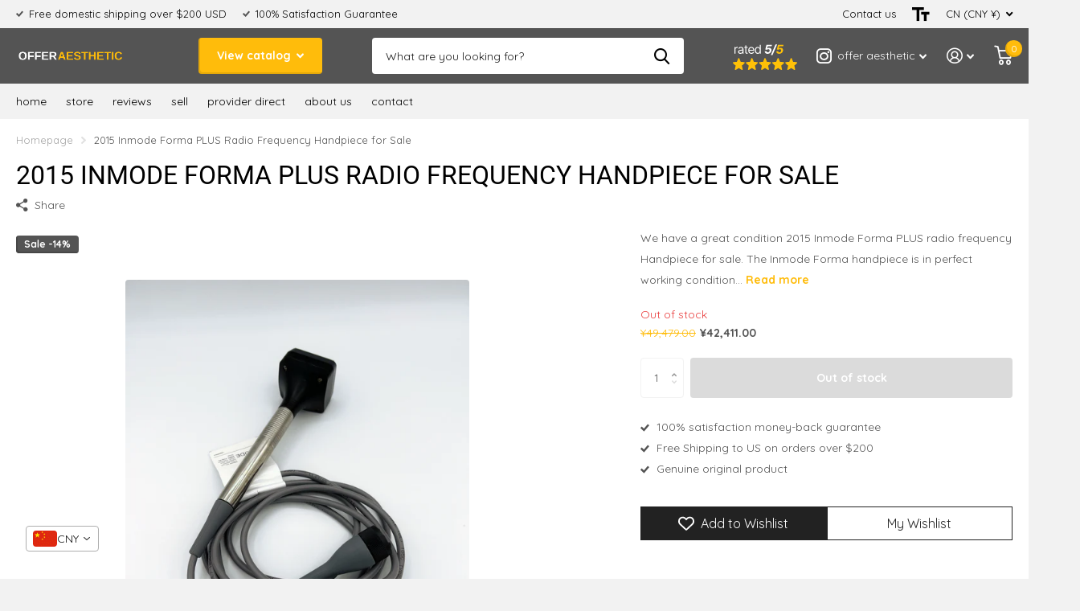

--- FILE ---
content_type: text/html; charset=utf-8
request_url: https://www.offeraesthetic.com/en-cn/products/2015-inmode-forma-plus-radio-frequency-handpiece-for-sale/?section_id=product-item
body_size: 743
content:
<div id="shopify-section-product-item" class="shopify-section">
<li class="  has-form">
  <figure ><span class="label"><span class="overlay-sale">Sale&nbsp;-14%</span>
</span>
<a href="/en-cn/products/2015-inmode-forma-plus-radio-frequency-handpiece-for-sale">
      <picture><img
                  src="//www.offeraesthetic.com/cdn/shop/t/7/assets/placeholder-pixel_small.png?v=33125877389226915141663094754"
                  data-src="//www.offeraesthetic.com/cdn/shop/files/IMG_0504_4a032132-96a0-453c-a430-768c6b4c1b27.jpg?height=645&pad_color=fff&v=1692715504&width=645"data-srcset="//www.offeraesthetic.com/cdn/shop/files/IMG_0504_4a032132-96a0-453c-a430-768c6b4c1b27.jpg?height=430&pad_color=fff&v=1692715504&width=430 1x, //www.offeraesthetic.com/cdn/shop/files/IMG_0504_4a032132-96a0-453c-a430-768c6b4c1b27.jpg?height=645&pad_color=fff&v=1692715504&width=645 2x"width="430"
                  height="430"
                  alt="2015 Inmode Forma PLUS Radio Frequency Handpiece for Sale - Offer Aesthetic"
            
          ></picture>
    </a><p class="link-btn  ">
        <a class="overlay-tertiary" href="/en-cn/products/2015-inmode-forma-plus-radio-frequency-handpiece-for-sale">View options
</a>
      </p>
</figure>
  <div>
    <h3><a href="/en-cn/products/2015-inmode-forma-plus-radio-frequency-handpiece-for-sale" class="text-uppercase">2015 Inmode Forma PLUS Radio Frequency Handpiece for Sale</a>
    </h3>















<div style='' class='jdgm-widget jdgm-preview-badge' data-id='8268030968038'
data-template='product'
data-auto-install='false'>
  <div style='display:none' class='jdgm-prev-badge' data-average-rating='0.00' data-number-of-reviews='0' data-number-of-questions='0'> <span class='jdgm-prev-badge__stars' data-score='0.00' tabindex='0' aria-label='0.00 stars' role='button'> <span class='jdgm-star jdgm--off'></span><span class='jdgm-star jdgm--off'></span><span class='jdgm-star jdgm--off'></span><span class='jdgm-star jdgm--off'></span><span class='jdgm-star jdgm--off'></span> </span> <span class='jdgm-prev-badge__text'> No reviews </span> </div>
</div>






<p class="stock overlay-error list-hide " >
      Out of stock 
</p></div>
  <div class="static"><p class="price"><span class="old-price">¥49,479.00</span>¥42,411.00
</p><p class="link-btn  ">
        <a class="overlay-tertiary" href="/en-cn/products/2015-inmode-forma-plus-radio-frequency-handpiece-for-sale">View options
</a>
      </p>
</div>

</li>

</div>

--- FILE ---
content_type: text/css
request_url: https://www.offeraesthetic.com/cdn/shop/t/7/assets/screen.css?v=49286544904051222311663170195
body_size: 49181
content:
*,*:before,*:after{margin:0;padding:0;box-sizing:border-box;outline-color:var(--secondary_bg);transform-origin:center center}html{overflow-x:hidden;overflow-y:scroll;width:100%;min-height:100%;margin:0;font-size:100.01%;-webkit-tap-highlight-color:transparent;-moz-osx-font-smoothing:grayscale;-webkit-overflow-scrolling:touch;-ms-content-zooming:none;-ms-overflow-style:scrollbar;scroll-behavior:smooth}body{overflow-x:hidden;width:100%;min-height:100%;background:var(--custom_footer_bg_bottom);font-size:var(--main_fz);-webkit-font-smoothing:antialiased;-webkit-text-size-adjust:100%;-ms-text-size-adjust:100%}@-ms-viewport{width:device-width}@viewport{width:device-width}/*! Variables --------- */:root{--white: hsl(0, 0%, 100%);--sand: hsl(0, 0%, 96%);--gallery: hsl(0, 0%, 93%);--alto: hsl(0, 0%, 86%);--gray: hsl(0, 0%, 58%);--gray_text: #959595;--coal: hsl(0, 0%, 20%);--coal_text: var(--white);--cod: hsl(0, 0%, 13%);--black: hsl(0, 0%, 0%);--black_static: #000000;--wine: #eb5757;--lime: #95bf47;--emerald: #4caf50;--turquoise: #48cfad;--sky: #88c2ff;--amour: #faf0f3;--tan: #FEEFEA;--pine: #F4B63F;--rose: #E63312;--whatsapp: #08b074;--twitter: #4fc1e9;--linkedin: #0072b1;--facebook: #3c599f;--pinterest: #E60023;--youtube: #FF0000;--primary_text: var(--coal);--primary_text_h: var(--coal);--primary_bg: var(--white);--secondary_text: var(--white);--secondary_bg: #F4602B;--secondary_bg_dark: #EE4E14;--secondary_bg_fade: #F2A88D;--secondary_btn_text: var(--white);--secondary_bg_btn: #48cfad;--secondary_bg_btn_dark: #32c7a2;--secondary_bg_btn_fade: #99ccbf;--body_bg: var(--white);--tertiary_text: var(--white);--tertiary_bg: var(--lime);--tertiary_bg_dark: #82AF2E;--tertiary_bg_fade: #abc67a;--quaternary_text: var(--white);--quaternary_bg: #c64cf4;--quaternary_bg_dark: #bb32ed;--quaternary_bg_fade: #e0acf2;--alert_error: var(--wine);--alert_error_bg: var(--amour);--alert_valid: var(--lime);--sale_label_bg: var(--tertiary_bg);--sale_label_bg_dark: var(--tertiary_bg_dark);--sale_label_text: var(--tertiary_text);--custom_alert_bg: var(--secondary_bg);--custom_alert_fg: var(--white);--custom_top_main_bg: var(--primary_text);--custom_top_main_fg: var(--white);--custom_top_main_link_bg: var(--secondary_bg);--custom_top_main_link_dark: var(--secondary_bg_dark);--custom_top_main_link_text: var(--secondary_text);--custom_top_nav_bg: var(--sand);--custom_top_nav_bd: var(--sand);--custom_top_nav_fg: var(--primary_text);--custom_top_nav_fg_hover: var(--secondary_bg);--custom_drop_nav_head_bg: var(--white);--custom_drop_nav_fg: var(--primary_text);--custom_drop_nav_fg_hover: var(--secondary_bg);--custom_top_up_bg: var(--sand);--custom_top_up_fg: var(--primary_text);--custom_top_up_fg_hover: var(--secondary_bg);--custom_top_search_bg: var(--white);--custom_top_search_bd: var(--white);--custom_top_search_fg: var(--primary_text);--custom_top_search_pl: var(--gray_text);--custom_drop_nav_bg: var(--sand);--custom_footer_bg: var(--sand);--custom_footer_fg: var(--primary_text);--custom_footer_fg_hover: var(--secondary_bg);--custom_footer_bg_bottom: var(--gallery);--custom_footer_fg_bottom: var(--primary_text);--custom_footer_fg_bottom_hover: var(--secondary_bg);--custom_footer_link_bg: var(--secondary_bg);--custom_footer_link_dark: var(--secondary_bg_dark);--custom_footer_link_text: var(--secondary_text);--custom_input_bg: var(--white);--custom_input_bd: var(--gallery);--custom_input_fg: var(--primary_text);--custom_input_pl: var(--gray_text);--main_fz: 14px;--main_fw: 400;--main_fw_h: 700;--main_ff: Inter, Noto, "Noto Sans", -apple-system, system-ui, BlinkMacSystemFont, "Segoe UI", Roboto, Oxygen-Sans, Ubuntu, Cantrell, "Helvetica Neue", Arial, Helvetica, sans-serif, "Apple Color Emoji", "Segoe UI Emoji", "Segoe UI Symbol";--main_ff_h: Georgia, Times, "Times New Roman", serif;--main_lh: 1.8571428571;--main_lh_l: 1.5223214286;--main_lh_h: 1.1875;--main_lh_hc: 1.1;--main_mr: 26px;--main_h1: 32px;--main_h2: 24px;--main_h3: 21px;--main_h4: 18px;--main_h5: 16px;--main_h6: 16px;--main_lead: 18px;--mob_fz: 14px;--mob_h1: 22px;--mob_h2: 18px;--mob_h3: 17px;--mob_h4: 15px;--mob_h5: 13px;--mob_h6: 13px;--mob_lead: 16px;--size_8: 8px;--size_10: 10px;--size_12: 12px;--size_13: 13px;--size_14: 14px;--size_16: 16px;--size_18: 18px;--size_20: 20px;--size_22: 22px;--size_24: 24px;--size_26: 26px;--size_28: 28px;--size_30: 30px;--size_32: 32px;--size_33: 33px;--size_36: 36px;--size_38: 38px;--size_40: 40px;--size_46: 46px;--size_48: 48px;--size_50: 50px;--size_52: 52px;--size_56: 56px;--size_60: 60px;--size_70: 70px;--size_100: 100px;--size_8_f: var(--size_8);--size_10_f: var(--size_10);--size_12_f: var(--size_12);--size_13_f: var(--size_13);--size_14_f: var(--size_14);--size_16_f: var(--size_16);--size_18_f: var(--size_18);--size_20_f: var(--size_20);--size_22_f: var(--size_22);--size_24_f: var(--size_24);--size_26_f: var(--size_26);--size_28_f: var(--size_28);--size_30_f: var(--size_30);--size_32_f: var(--size_32);--size_34_f: var(--size_34);--size_36_f: var(--size_36);--size_38_f: var(--size_38);--size_40_f: var(--size_40);--size_46_f: var(--size_46);--size_48_f: var(--size_48);--size_50_f: var(--size_50);--size_52_f: var(--size_52);--size_56_f: var(--size_56);--size_60_f: var(--size_60);--size_70_f: var(--size_70);--size_100_f: var(--size_100);--size_content: var(--size_16);--price_color: inherit;--price_color_old: inherit;--product_label_bg: var(--secondary_bg);--product_label_bg_dark: rgba(0,0,0,.1);--product_label_text: var(--secondary_text);--rpp: 30px;--rpn: -30px;--b2r: 4px;--glw: 1280px}/*! Defaults --------- */body,textarea,input,select,option,button{color:var(--primary_text);font-family:var(--main_ff);font-weight:var(--main_fw);line-height:var(--main_lh)}li *,dt *,dd *,p *,figure *,th *,td *,legend *{font-size:1em}ul,ol,dl,p,figure,blockquote,table,.table-wrapper,pre,h1,h2,h3,h4,h5,h6,legend,.l4us,.shopify-challenge__container .g-recaptcha{margin-bottom:var(--main_mr)}h1,h2,h3,h4,h5,h6,.h1,.h2,.h3,.h4,.h5,.h6,legend{margin:44px 0 12px;color:var(--primary_text_h);font-weight:var(--main_fw_h);font-family:var(--main_ff_h);line-height:var(--main_lh_h)}h1,.h1,.l4cl.category h1{font-size:var(--main_h1)}h2,.h2,.l4cl.category h2{font-size:var(--main_h2)}h3,.h3,.l4cl.category h3{font-size:var(--main_h3)}h4,.h4,.l4cl.category h4{font-size:var(--main_h4)}h5,.h5,.l4cl.category h5{font-size:var(--main_h5)}h6,.h6,.l4cl.category h6{font-size:var(--main_h6)}h1 .small,h2 .small,h3 .small,h4 .small,h5 .small,h6 .small{display:block;margin:0 0 12px;font-weight:400;font-family:var(--main_ff);font-size:var(--main_fz);opacity:.53}a{background:none;color:var(--secondary_bg);text-decoration:underline;cursor:pointer;outline-width:0;-webkit-text-decoration-skip:objects}a span{cursor:pointer}h1 a,h2 a,h3 a,h4 a,h5 a,h6 a,legend a,.h1 a,.h2 a,.h3 a,.h4 a,.h5 a,.h6 a,#shopify-section-footer a,.l4sc a,.l4cn a,.l4dr a,#root #shopify-section-footer a.header-toggle,.m6fr a,[data-whatin=mouse] .m6fr a:hover,.n6pg li.active a,.l4in a,.l4ca p a,.r6rt a,label span a,.label span a,#root .l4dr li.has-social.toggle>a,#search div ul a,#root #search .l4ca .price,nav .l4in a,.l4id a,.l4ft a,.m6wd.overlay-content figure.background~.l4cu li>span,.l4al a,.l4al[class*=overlay] li,#shopify-section-announcement-bar a,#shopify-section-header .search-compact-toggle,#nav-top .li>a,.m6wd.overlay-content h1,.m6wd.overlay-content h2,.m6wd.overlay-content h3,.m6wd.overlay-content h4,.m6wd.overlay-content h5,.m6wd.overlay-content h6,.m6wd.overlay-theme h1,.m6wd.overlay-theme h2,.m6wd.overlay-theme h3,.m6wd.overlay-theme h4,.m6wd.overlay-theme h5,.m6wd.overlay-theme h6,.m6wd.overlay-black h1,.m6wd.overlay-black h2,.m6wd.overlay-black h3,.m6wd.overlay-black h4,.m6wd.overlay-black h5,.m6wd.overlay-black h6,.f8nw h1,.f8nw h2,.f8nw h3,.f8nw h4,.f8nw h5,.f8nw h6,.m6wd.overlay-tan h1,.m6wd.overlay-tan h2,.m6wd.overlay-tan h3,.m6wd.overlay-tan h4,.m6wd.overlay-tan h5,.m6wd.overlay-tan h6,.m6cu>h1,.m6cu>h2,.m6cu>h3,.m6cu>h4,.m6cu>h5,.m6cu>h6{color:inherit}a[rel*=external]:after{content:"\e93f";display:inline-block;position:relative;top:.05em;margin-left:5px;font-weight:400;font-family:i;font-size:.7857142857em;font-style:normal;line-height:1px}ul,ol,dd,blockquote{padding-left:40px}/*! Mixins --------- */.l4cl.aside:after,.l4pr:after,label:after,.label:after,.l4ne.featured:after,#shopify-section-header:after,form p:after{content:"";display:block;overflow:hidden;clear:both}.l4cl .link-btn.sticky:before,.l4cl form.sticky:before,.l4cl .link-btn.sticky:after,.l4cl form.sticky:after,a .model-3d:before,figure.img-multiply:before,picture.img-multiply:before,figure.img-multiply-bg:before,picture.img-multiply-bg:before,.s1bx:before,#cookie-bar:before,.l4ca li:after,#shopify-section-footer>nav>*:before,.link-overlay,.l4ft a:after,.l4ft figure a,form.processing .submit:before,.l4pr .swiper-button-next:after,.l4pr .swiper-button-prev:after,figure .img-overlay,.m6wd .background:before,figure .overlay,.form-cart aside .l4pm:before,.l4ft .background,.m6fr article:before,.m6fr:before,.f8nw:before,.f8nw .background,.l4ts.box li:before,.l4ts.box .li:before,.l4cu.box li>span:before,.m6cu:before,.l4al li:after,.l4al li:before,.l4cn a:before,.l4ft li:before,.countdown .simply-amount>span:before,.l4ft figure,#search .l4ca a:before,.m6wd figure.background.overlay:before,.l4cl.hr li:before,.m6as:before,.l4ft figure:before,.l4cl.list li:before,.l4cl.list .li:before,.noUi-horizontal .noUi-handle:before,.l4id li:before,.l4cn.box a:before,.l4cn.box a:after,.l4cn.box li:before,.s1rt .title:before,.m6bx:before,.l4pr .swiper-pagination-bullets .swiper-pagination-bullet span span:before,.m6fr figure .background,.m6fr figure:before,#root .l4ca.compact li:after,.check.wide:before,.l4tl:before,.m6tb>nav ul li.active:before,.l4sc.box:before,#nav-user>ul>li>a i span:before,.l4cl li:before,.l4cl .li:before,.l4ca footer p a:after,.input-show label a.toggle,.form-cart aside:before,blockquote:before,.l4sc a:after,.n6pg li a:before,.l4ne a:before,.m6fr article a:before,.r6rt .rating>*:before,.r6rt .rating>* .fill,.l4cl a:after,.m6fr figure,.link-btn a:before,button:before,#nav .l4cn li a:before,#nav-bar .l4cn li a:before,#shopify-section-footer a.header-toggle,.l4pr .swiper-pagination-bullets .swiper-pagination-bullet span a.more:before{content:"";display:block;overflow:hidden;position:absolute;left:0;top:0;right:0;bottom:0;z-index:-1;margin:0;text-align:left;text-indent:-3000em;direction:ltr}.m6bx.wide:before,#content #background,.f8nw.wide:before,.f8nw.wide .background,.l4us.wide:before,.m6wd .background,.m6tb>nav:before,.m6wd:before,#shopify-section-footer:before,#shopify-section-footer>div:before,#header>.close,#nav>ul>a.close,#nav-bar>ul>a.close,#search:before,#nav:before,#shopify-section-header:before,#nav-top:before,#nav-bar:before{content:"";display:block;position:absolute;left:50%;right:auto;top:0;bottom:0;z-index:-1;width:110vw;margin:0 0 0 -55vw}.m6fr .play-pause:before,.l4us .next-item:before,.icon-text-size:after,.recommendation-modal__close-button-container button:after,#search p>a.search-back:before,#search .clear-toggle:before,.l4cl .link-btn.sticky a i,.search-compact-toggle:before,#nav>ul>li>a.toggle-wide:before,.l4al .close:before,.fancybox__container .carousel__button:before,#root .f8nw button i,.l4in.a li:before,.l4us .li:before,.accordion-a summary:before,#nav-user>ul>li>form a.toggle:before,#search>a.toggle:before,.m6tb .tabs-header:before,.input-inline button i,.input-inline .link-btn a i,#nav-top>ul>li>a i:after,.l4cn i:after,.l4cl.wide .link-btn a i,.input-show label:before,.input-amount .incr:before,.input-amount .decr:before,.swiper-button-next:before,.swiper-button-prev:before,.n6pg li.prev a:after,.n6pg li.next a:after,.r6rt .rating>*:before,.r6rt .rating>* .fill:before,label a.show:before,#shopify-section-footer button i,#nav>a.close:before,#nav-bar>a.close:before,#nav ul ul a.toggle:before,#nav-bar ul ul a.toggle:before,#shopify-section-footer a.header-toggle:before,.l4dr li.sub>a:before,#shopify-section-announcement-bar a.close:before,#nav>ul>li>a.toggle:before,#nav-bar>ul>li>a.toggle:before,#nav-top>ul>li.sub>label:before,#nav-user>ul>li.sub>label:before,#shopify-section-header:after,#search button:before,#nav-user>ul>li.sub>a:before,#nav-top>ul>li.sub>a:before,.l4us li:before,.n6br li:before{display:block;overflow:visible;position:absolute;left:0;right:0;top:50%;bottom:auto;margin:-10px 0 0;box-shadow:none;border-radius:0;border-width:0;background:none;font-weight:400;font-family:i;line-height:20px;text-align:center;text-indent:0;letter-spacing:normal}a .model-3d:before,.l4ft a:after,.m6fr .swiper-slide-active,form.processing .submit:before,figure .img-overlay,.m6wd .background:before,figure .overlay,#background:before,#nav-user>ul>li.toggle,.l4cn a:before,#search .l4ca a:before,.m6wd figure.background.overlay:before,.noUi-horizontal .noUi-handle:before,.l4cn.box a:after,.m6fr figure:before,.m6fr figure .background,.m6tb>nav ul li.active:before,.l4ca footer p a:after,.input-show label a.toggle,.l4sc a:after,.l4ne a:before,.m6fr article a:before,.l4cl a:after,#nav .l4cn li a:before,#shopify-section-footer a.header-toggle,#nav>ul>a.close{z-index:8}.l4dr ul li img{-webkit-transform:translateY(-50%);transform:translateY(-50%)}.l4pr .swiper-pagination-bullets .swiper-pagination-bullet.swiper-pagination-bullet-active:before,.l4cl.list .link-btn,.l4cl.wide .link-btn,#root .l4ft li.inline figure img,#root .l4ft li.inline figure picture,.l4ft div figure img,.l4ft div figure picture{-webkit-transform:none;transform:none}#root .l4dr ul li a i,.swiper-pagination-bullet.swiper-pagination-bullet-active:before{visibility:visible;opacity:1}.l4ne-figure-before img,.l4cl-figure-before img,.m6as>figure img,.m6as>figure video,.l4ne img{display:block;position:relative;z-index:1;width:100%!important;-o-object-fit:cover;object-fit:cover;-o-object-position:center center;object-position:center center}.l4pr .swiper-pagination-bullets .swiper-pagination-bullet img,.l4pr img,.l4cl img{-webkit-align-self:center;-ms-align-self:center;align-self:center}.f8nw .background img,.f8nw .background picture,.f8nw .background video,#background img,#background picture,#background video,#root .l4cl figure.overlay img,#root .l4cl figure.overlay picture,#root .m6wd .background img,#root .m6wd .background picture,#root .l4ft img,#root .l4ft video,#root .l4ft figure svg,#root .m6fr figure img,#root .m6fr figure video,#root .m6fr figure picture,#root .m6fr figure svg,#root img.cover,#root .cover img,#root picture.cover,#root .cover picture,#root video.cover,#root .cover video,#root iframe.cover,#root .cover iframe{display:block;width:100%!important;height:100%!important;border-radius:0;-o-object-fit:cover;object-fit:cover;-o-object-position:center center;object-position:center center}.l4cl p,#logo,#logo a,#logo .broken-img,a.email,h1,h2,h3,h4,h5,h6,.h1,.h2,.h3,.h4,.h5,.h6,legend,h1 a,h2 a,h3 a,h4 a,h5 a,h6 a{overflow-wrap:break-word;-ms-word-break:break-word;word-break:break-word;-webkit-hyphens:auto;-ms-hyphens:auto;hyphens:auto}.size-12 a.overlay-content,#shopify-section-footer nav p a{text-decoration:underline}#root .l4cl.category a,#root .l4ne p a,#nav-top .li>a,.l4al a,#root .l4in .active>a,.r6rt a,#root .l4cl a,.l4id a,nav .l4in a,#search div a,.l4dr a,#root .l4ca footer p a,.l4ca p a,#root .n6pg li.active a,.l4cl a,a.strong,a.overlay-content,.n6br a,#root .l4sc a,#root #shopify-section-footer .l4sc a,#root .l4cn a,#shopify-section-footer a,#root .l4dr ul li a,#root #shopify-section-footer .active>a,#nav-top>ul>li>a[rel],#root figure>a,#root .link-btn a,#root .l4dr li.active>a,#root #shopify-section-header .active>a,h1 a,h2 a,h3 a,h4 a,h5 a,h6 a,a.overlay-gray,a.overlay-c{text-decoration:none}/*! Layout --------- */#root{position:relative;z-index:13;width:100%;min-height:100vh;padding:148px var(--rpp) 0;background:var(--body_bg)}#root:after{content:"";display:block;position:fixed;left:0;right:0;top:0;bottom:0;visibility:hidden;z-index:997;background:var(--primary_text);text-indent:-3000em;direction:ltr;cursor:pointer;opacity:0}#shopify-section-header{position:absolute;top:0;z-index:9;color:var(--custom_top_main_fg)}#shopify-section-header{left:0;right:0;padding-left:var(--rpp);padding-right:var(--rpp)}#root #header>#header-inner:first-child:last-child{margin-right:0}#shopify-section-header:before{background:var(--custom_top_main_bg)}#shopify-section-header #header-outer{position:relative;z-index:99;width:100%;max-width:var(--glw);margin-left:auto;margin-right:auto;padding-top:47px}#shopify-section-header #header-outer>.close{display:none}#shopify-section-header #header{position:relative;z-index:5;width:calc(100% + 32px);min-height:57px;margin-right:-32px}#root #shopify-section-header #header-inner{margin-right:0;border-right-width:0}#shopify-section-header #header>#distance-counter{display:block;position:absolute;left:-10px;right:auto;bottom:auto;top:100%!important;z-index:-10;margin:0;padding:0;border-width:0}#shopify-section-header #header>*,#root #shopify-section-header #header-inner>*{margin-right:0;border-right:32px solid rgba(0,0,0,0)}#logo{float:left;min-width:0;max-width:100%;height:45px;margin:0 0 12px;color:inherit;font-size:var(--size_22);line-height:var(--main_lh_h)}#logo.logo-text{visibility:hidden;opacity:0}#logo .broken-img{max-width:232px;font-size:var(--size_14_f)}#logo img:after{content:attr(alt);display:block;position:absolute;left:0;right:0;top:0;bottom:0;background:var(--custom_top_main_bg);font-size:var(--size_14_f);line-height:var(--main_lh_h)}#logo span{display:block}#logo a{min-width:0;height:45px;color:inherit;font-weight:700;line-height:var(--main_lh_h);text-decoration:none}#logo img,#logo picture{display:block;overflow:hidden;position:relative;height:100%!important;max-height:100%!important;-o-object-fit:contain;object-fit:contain;-o-object-position:0 center;object-position:0 center}#logo.text-center{margin-left:auto}#logo.text-center:last-child,#root #shopify-section-header #header-inner>.text-center:last-child{margin-right:auto}#header>.text-end,#header>#search.text-end{margin-left:auto}#root #shopify-section-header>.hidden,#root #header>.hidden,#root #header-outer>.hidden{display:none}#root #shopify-section-header>.wide,#root #header>.wide,#root #header-outer>.wide{max-width:none;margin-left:0}#header.text-justify>*:last-child{margin-left:auto}#skip{position:fixed;top:0;left:0;right:0;z-index:10001}#skip ul{list-style:none;margin:0;padding:0}#skip a{display:block;position:absolute;left:-3000em;top:0;min-width:200px;padding:14px 22px;background:var(--tertiary_bg_dark);color:var(--white);font-weight:700;line-height:var(--main_lh_h);text-align:center;text-decoration:none;white-space:nowrap;outline:none}#skip a:focus,#skip a:active{left:0}#nav,#nav-bar{display:block;position:relative;z-index:4;clear:both;width:100%;min-height:44px;padding:0;color:var(--custom_top_nav_fg);font-size:var(--size_14);line-height:var(--main_lh_h);text-align:inherit}#nav,#nav-bar{-webkit-align-self:flex-end;align-self:flex-end}#nav:before,#nav-bar:before{border-bottom:1px solid var(--custom_top_nav_bd);background:var(--custom_top_nav_bg)}#nav ul,#nav-bar ul{list-style:none;margin:0;padding:0}#nav>ul,#nav-bar>ul{margin:0 -24px 0 0}#nav>ul>li,#nav-bar>ul>li{position:static;margin:0 24px 0 0}#nav>ul>li:last-child:not(.show-all),#nav-bar>ul>li:last-child:not(.show-all),#nav>ul>li[data-index="1"]:not(.show-all),#nav-bar>ul>li[data-index="1"]:not(.show-all){padding-right:1px}#nav>ul>li>a,#nav-bar>ul>li>a{display:block;position:relative;z-index:2;height:44px;margin:0;color:var(--custom_top_nav_fg);font-weight:inherit;font-size:1em;text-decoration:none;white-space:nowrap;cursor:pointer}#nav>ul>li.disabled>a,#nav-bar>ul>li.disabled>a,#nav>ul>li>a.disabled,#nav-bar>ul>li>a.disabled{opacity:.6;cursor:default;-ms-pointer-events:none;pointer-events:none}#nav>ul>li.inactive>a,#nav-bar>ul>li.inactive>a,#nav>ul>li>a.inactive,#nav-bar>ul>li>a.inactive{cursor:default;-ms-pointer-events:none;pointer-events:none}#nav>ul>li>a.toggle,#nav-bar>ul>li>a.toggle{display:block;overflow:hidden;position:relative;left:34px;top:-3000em;bottom:auto;width:44px;height:44px;margin:0 0 0 -44px;padding:0;text-indent:-3000em;text-align:left;direction:ltr}#nav>ul>li>a.toggle:before,#nav-bar>ul>li>a.toggle:before{content:"\e904";color:var(--custom_drop_nav_fg);font-size:.4285714286em}#nav>ul>li>a.toggle:focus,#nav-bar>ul>li>a.toggle:focus{top:0}#nav>ul>li.active>a,#nav-bar>ul>li.active>a,#shopify-section-header li.overlay-theme>a,#nav-top>ul>li>ul li.active>a{color:var(--custom_top_nav_fg_hover)}#shopify-section-header ul ul li.overlay-theme>a{color:var(--custom_drop_nav_fg_hover)}#nav>ul>li>a>i,#nav-bar>ul>li>a>i{display:block;font-size:1.3571428571em}#shopify-section-header li.search a{overflow:visible}#nav>ul>li>ul,#nav-bar>ul>li>ul{display:none}#nav>ul>a.close,#nav-bar>ul>a.close{display:none!important;position:absolute;top:100%;z-index:-20;height:auto;background:var(--coal);opacity:.2;text-align:left;text-indent:-3000em}#nav-bar{z-index:3}#nav-bar~#nav,.t1nn #nav-bar,.t1mn #nav,.t1mn #nav-bar,.t1mn #header-inner>.link-btn{display:none}#nav-user{display:block;position:relative;z-index:5;float:right;margin:0 0 12px auto;font-size:var(--size_14)}#nav-user>ul{list-style:none;margin:0 -24px 0 0;padding:0}#nav-user>ul>li{position:relative;z-index:2;margin:0 24px 0 0}#nav-user>ul>li>a{display:block!important;overflow:hidden;position:relative;z-index:2;max-width:150px;height:45px;margin:0;padding:0;color:inherit;font-weight:inherit;font-size:1em;line-height:45px;text-decoration:none;text-overflow:ellipsis;white-space:nowrap;cursor:pointer}#nav-user>ul>li>a:after,#nav-top>ul>li>a:after{content:"";display:block;position:absolute;left:50%;top:50%;width:100%;min-width:44px;height:44px;margin:-22px 0 0}#nav-user>ul>li>a:after,#nav-top>ul>li>a:after{-webkit-transform:translateX(-50%);transform:translate(-50%)}#nav-user>ul>li.cart>a{overflow:visible}#nav-user>ul>li>a img{display:block;width:auto!important;height:45px!important;border-radius:0;-o-object-fit:contain;object-fit:contain}#nav-user>ul>li>a~a.toggle{display:block;overflow:hidden;position:absolute;right:-5px;top:0;bottom:0;z-index:9;width:20px;text-align:left;text-indent:-3000em;direction:ltr}#nav-user>ul>li>a i,#nav-user>ul>li>label i{display:block;float:left;font-size:1.3571428571em;line-height:45px}#nav-user>ul>li>a i+span,#nav-user>ul>li>label i+span{margin-left:7px}#nav-user>ul>li>a i span{display:block;position:absolute;left:auto;right:-12px;top:3px;z-index:9;min-width:21px;height:21px;border-radius:21px;color:var(--custom_top_main_link_text);font-family:var(--main_ff);font-size:var(--size_12);line-height:21px;text-align:center;text-indent:0}#root #nav-user>ul>li>a i span:before{border-radius:21px}#nav-user>ul>li>a i.icon-youtube{font-size:1em}#nav-user>ul>li>a i.icon-facebook{font-size:1.0714285714em}#nav-user>ul>li>a i.icon-user{font-size:1.4285714286em}#nav-user>ul>li>a i[class*=icon-cart]{font-size:1.7142857143em;line-height:43px}#nav-user>ul>li.user-login{position:static}#nav-user>ul>li>form{display:none}#root #nav-user>ul>li>form~a.toggle{display:none!important}#shopify-section-header>.text-end+.text-end,#header>.text-end+.text-end{margin-left:0}#nav-top{position:absolute;left:0;right:0;top:0;z-index:9;height:35px;color:var(--custom_top_up_fg);font-size:var(--size_13_f);line-height:35px}#nav-top:before{background:var(--custom_top_up_bg)}#nav-top>ul{position:relative;z-index:3;list-style:none;margin:0 -24px 0 0;padding:0;font-weight:400;text-align:inherit}#root #nav-top>ul.text-start{position:absolute;left:0;right:auto;top:0;margin-right:auto}#root #nav-top>ul.text-end{position:absolute;right:0;left:auto;top:0;margin-left:auto}#root #nav-top>ul.text-center{position:absolute;left:50%;right:auto;top:0;margin-left:auto;margin-right:auto}#root #nav-top>ul.text-center{-webkit-transform:translateX(-50%);transform:translate(-50%)}#nav-top>ul>li{position:relative;z-index:2;margin:0 24px 0 0;white-space:nowrap}#nav-top>ul>li>a{display:block;position:relative;z-index:2;height:35px;margin:0;padding:0;color:inherit;font-weight:inherit;font-size:1em;text-decoration:none;text-overflow:ellipsis;white-space:nowrap;cursor:pointer}#nav-top>ul>li.sub>a,#nav-user>ul>li.sub>a,.l4dr li.sub>a{padding-right:15px}#nav-top>ul>li.sub>a:before,#nav-user>ul>li.sub>a:before,.l4dr li.sub>a:before{content:"\e904";left:auto;font-size:.4285714286em}#nav-user>ul>li.sub>a:before{padding:0 1px}#nav-top>ul>li.sub.toggle>a:before,#nav-user>ul>li.sub.toggle>a:before,.l4dr li.sub.toggle>a:before{-webkit-transform:rotate(180deg);transform:rotate(180deg)}#nav-top>ul>li>a i,#nav-top>ul>li>a img{display:block;position:relative;z-index:2;max-width:none!important;font-size:1.3333333333em;line-height:35px}#nav-top>ul>li>a i.icon-star{top:-.12em;margin:0 2px 0 5px;color:var(--alert_valid);font-size:1.225em}#nav-top>ul>li>a i.icon-text-size{font-size:17px}#nav-top>ul>li>a img{display:block;position:relative;z-index:2;-o-object-fit:contain;object-fit:contain;-o-object-position:center center;object-position:center center}#nav-top>ul>li>a i.icon-trustpilot,#nav-top>ul>li>a img{top:-.1em;margin:0 2px 0 5px;border-radius:0;color:var(--lime);font-size:1.25em}#nav-top>ul>li.lang>a img,#root .l4dr img{width:auto!important;min-width:17px!important;height:12px!important;margin:0}#nav-top>ul>li>a img{display:block;top:0}#nav-top>ul>li>a i.icon-trustpilot:after{content:"\e93e";top:0;z-index:2;margin:0;color:var(--black_static);font-size:1em;line-height:35px;opacity:.53}#nav-top>ul>li>a i:before{position:relative;z-index:2}#nav-top>ul>li>a i.icon-dark{font-size:1.5em}#nav-top>ul>li>a i.icon-trustpilot+span{font-size:.9166666667em;font-family:Helvetica Neue,-apple-system,system-ui,BlinkMacSystemFont,Helvetica,Arial,sans-serif;font-weight:700}#nav-top>ul:nth-child(2):nth-last-child(2),#nav-top>ul:nth-child(2):nth-last-child(3),#nav-top>ul.text-center{position:absolute;left:0;right:0;top:0;z-index:2}#nav-top>ul>li>ul,#nav-user>ul>li>ul,#nav-top>ul>li>form{display:none}#nav-top>ul.l4us{min-width:0}#nav-top>ul.l4us li:before,#nav-top>.l4us .li:before{top:0;line-height:35px}#nav-top>ul.l4us em{display:inline}#nav-top>ul.l4us li{display:block;overflow:hidden;text-overflow:ellipsis;white-space:nowrap}#nav-top .l4us.slider{z-index:9;max-width:100%;min-width:0;height:100%;margin-right:24px;margin-left:24px}#root #nav-top .l4us.slider:first-child{margin-left:0;margin-right:0}#nav-top>.l4us .outer{display:block;position:relative}#nav-top>.l4us .outer .inner{display:block;overflow:hidden;text-overflow:ellipsis;white-space:nowrap}#nav-top>.l4us .outer .inner-text{display:block;position:absolute;left:0;top:0;z-index:-10;white-space:nowrap;opacity:0}#nav-top>.l4us .longer .outer{display:-moz-box;display:-webkit-box;display:-webkit-flex;display:-ms-flexbox;display:flex}#nav-top>.l4us .longer a.linked{display:block;padding-left:6px;text-overflow:inherit;white-space:nowrap}#nav-top>ul.l4us~ul:not(.l4us){padding-left:24px}@media only screen and (min-width: 761px){#nav-top>.l4us.slider:not(.slider-single) .longer a.linked{display:none}#nav-top .l4us.slider-in-header:not(.slider-single) .swiper-slide{width:auto}#nav-top .l4us.slider-in-header:not(.slider-single) .swiper-outer{position:relative;z-index:2}#nav-top .l4us.slider-in-header:not(.slider-single) .swiper-outer:before{content:"";display:block;position:absolute;right:0;top:0;bottom:0;z-index:9;width:10%}#nav-top .l4us.slider-in-header:not(.slider-single) .swiper-outer:before{background:-moz-linear-gradient(left,rgba(0,0,0,0) 0%,var(--custom_top_up_bg) 100%);background:-webkit-linear-gradient(left,rgba(0,0,0,0) 0%,var(--custom_top_up_bg) 100%);background:linear-gradient(to right,rgba(0,0,0,0) 0%,var(--custom_top_up_bg) 100%)}}#nav-top>ul:last-child{margin-left:auto}#shopify-section-header>.close,#header>.close{display:none;top:100%;bottom:auto;height:100000px;z-index:3;background:var(--coal);text-align:left;text-indent:-3000em;direction:ltr;opacity:.2}#header>.link-btn,#header-inner>.link-btn{margin:0 0 12px}#header>.link-btn a,#header-inner>.link-btn a{height:45px;margin:0;padding:0 23px;color:var(--custom_top_main_link_text);font-size:var(--size_14_f);line-height:45px;white-space:nowrap}#root #nav-user>ul>li>a i span,#header-inner>.link-btn a{color:var(--custom_top_main_link_text)}#root #nav-user>ul>li>a i span:before,#header-inner>.link-btn a:before{border-color:var(--custom_top_main_link_bg);background:var(--custom_top_main_link_bg)}#search{position:relative;z-index:5;width:100%;max-width:420px;margin:0 0 12px}.search-compact-cont{display:block;position:relative;z-index:12}.search-compact-toggle{display:block;position:relative;width:20px;height:45px;margin-bottom:12px;color:inherit;font-size:20px;text-decoration:none;text-indent:-3000em;text-align:left;direction:ltr;cursor:pointer}.search-compact-toggle:before{content:"\e91d"}#root .search-compact-toggle:after{content:"";display:block;position:absolute;left:50%;top:50%;width:44px;height:44px;margin:-22px 0 0 -22px}.search-compact-toggle~.search-compact-toggle{position:absolute;left:0;top:-3000em;z-index:2}.search-compact-toggle~.search-compact-toggle:focus{left:0;top:0}.search-compact-toggle~.search-compact-toggle:before{display:none}#root #header-inner>.text-center{margin-left:auto;margin-right:auto}#root #header-inner>.text-end:last-child{margin-left:auto}#root #header-inner #search.wide:last-child{max-width:none;margin-left:0;margin-right:0}#root .text-justify #header-inner #search,#root .text-end #header-inner #search,#root .text-start #header-inner #search,#root .text-center #header-inner #search{margin-left:0;margin-right:0}#search input{height:45px;padding-right:55px;border-color:var(--custom_top_search_bd);background:var(--custom_top_search_bg);color:var(--custom_top_search_fg)}#search.has-text input{padding-right:75px}#search input::-webkit-input-placeholder{color:var(--custom_top_search_pl);opacity:1}#search input:-ms-input-placeholder{color:var(--custom_top_search_pl);opacity:1}#search input::-ms-input-placeholder{color:var(--custom_top_search_pl);opacity:1}#search input::placeholder{color:var(--custom_top_search_pl);opacity:1}#search button{display:block;overflow:hidden;position:absolute;right:0;bottom:0;width:55px;min-width:0;height:45px;margin:0;padding:0;box-shadow:none;border-radius:0;background:none;color:var(--custom_top_search_fg);font-size:var(--size_20);text-indent:-3000em;text-align:left;direction:ltr}#root #search button:before{content:"\e91d";box-shadow:none;border:0;background:none;outline:0}#search.text-start{margin-left:0;margin-right:32px}#search>div,#search fieldset>div{display:none}#search>a.toggle,#search p>a.search-back,#search .clear-toggle{display:none}#shopify-section-header.fixed{position:fixed;top:-35px}#distance-counter{position:absolute;left:0;top:0;z-index:-1;width:10px;height:10px}#background{overflow:hidden;position:absolute;left:0;right:0;top:0;bottom:0;z-index:0;margin:0}#background{-webkit-clip-path:inset(0);clip-path:inset(0)}#background img,#background iframe,#background video,#background picture{display:block;position:fixed;left:0;right:0;top:0;bottom:0}#background.static img,#background.static iframe,#background.static video,#background.static picture{position:absolute}#content,#shopify-section-footer{position:relative;z-index:3;width:100%;max-width:var(--glw);margin:0 auto}#content #background{position:absolute;z-index:-1;margin-bottom:0}#content{padding-top:25px}#content{-webkit-flex-grow:3;-ms-flex-grow:3;flex-grow:3}#content>[id*=shopify-section]:last-child{margin-bottom:0}#content[class*=align-center]>[id*=shopify-section]:last-child{margin-bottom:var(--main_mr)}#content>*:last-child,#content>[id*=shopify-section]:last-child>*:last-child{margin-bottom:60px}#content>.cols:last-child,#content>form:last-child,#content>[id*=shopify-section]:last-child>.cols:last-child,#content>[id*=shopify-section]:last-child>form:last-child{margin-bottom:34px}#content>.n6br:first-child,#content>[id*=shopify-section]:first-child>.n6br:first-child{margin-top:-11px}#content>.m6fr.wide:first-child,#content>.m6wd:first-child,#content>[id*=shopify-section]:first-child>.m6fr.wide:first-child,#content>[id*=shopify-section]:first-child>.m6wd:first-child{margin-top:-25px}#content>.f8nw.wide:last-child,#content>[id*=shopify-section]:last-child>.f8nw.wide:last-child{margin-bottom:0}#content.align-center{min-height:calc(100vh - 148px);margin-top:auto;margin-bottom:auto}#content.align-center~#footer{margin-top:0}#shopify-section-announcement-bar~#root #content.align-center{min-height:calc(100vh - 184px)}#shopify-section-footer{position:relative;z-index:2;margin-top:auto;padding:0 0 .1px;border:0 solid rgba(0,0,0,0);color:var(--custom_footer_fg);font-size:var(--size_14_f);line-height:1.9285714286}#shopify-section-footer:before{background:var(--custom_footer_bg)}#shopify-section-footer>nav{margin-left:-40px;padding-top:57px;padding-bottom:16px}#shopify-section-footer>nav>*{position:relative;z-index:2;max-width:344px;padding:0 0 30px;border-left:40px solid rgba(0,0,0,0);font-weight:400}#shopify-section-footer>nav>.m6cn{width:426px;max-width:426px;min-width:326px;margin-left:0}#shopify-section-footer>nav .m6cn p{max-width:260px}#shopify-section-footer>nav .m6cn figure{position:absolute;left:-75px;right:-75px;bottom:-16px;z-index:-1;margin-bottom:0;border-radius:0}#shopify-section-footer>nav .m6cn figure.static{left:0;right:0;bottom:0}#shopify-section-footer>nav .m6cn[class*=w] figure{left:-40px;right:-40px}#shopify-section-footer>nav .m6cn figure *{border-radius:0}#shopify-section-footer>nav .m6cn figure img{max-width:320px!important}#shopify-section-footer>nav ul{list-style:none;padding:0}#shopify-section-footer>nav ul ul{margin:0;padding-left:20px}#shopify-section-footer>div{position:relative;z-index:2;padding:17px 0 1px;color:var(--custom_footer_fg_bottom)}#shopify-section-footer>div:before{background:var(--custom_footer_bg_bottom)}#shopify-section-footer>div figure{margin-right:10px}#shopify-section-footer>div figure,#shopify-section-footer>div figure *{border-radius:0}#shopify-section-footer>div p{max-width:50%;margin-right:30px}#shopify-section-footer>div .l4pm{margin-left:auto;margin-right:-32px;padding-left:10px}#shopify-section-footer>div .l4pm li{margin-right:32px}#shopify-section-footer h1,#shopify-section-footer h2,#shopify-section-footer h3,#shopify-section-footer h4,#shopify-section-footer h5,#shopify-section-footer h6{position:relative;z-index:2;margin:0 0 13px;color:inherit;font-size:var(--size_16_f)}#shopify-section-footer figure,#shopify-section-footer p,#shopify-section-footer ul{margin-bottom:16px}#shopify-section-footer .l4pm{margin-bottom:6px}@media only screen and (min-width: 761px){#root #shopify-section-footer>nav.w15>*,#root #shopify-section-footer>nav>.w15{width:15%;min-width:15%;max-width:15%}#root #shopify-section-footer>nav.w16>*,#root #shopify-section-footer>nav>.w16{width:16.66666666666%;min-width:16.66666666666%;max-width:16.66666666666%}#root #shopify-section-footer>nav.w20>*,#root #shopify-section-footer>nav>.w20{width:20%;min-width:20%;max-width:20%}#root #shopify-section-footer>nav.w25>*,#root #shopify-section-footer>nav>.w25{width:25%;min-width:25%;max-width:25%}#root #shopify-section-footer>nav.w30>*,#root #shopify-section-footer>nav>.w30{width:30%;min-width:30%;max-width:30%}#root #shopify-section-footer>nav.w33>*,#root #shopify-section-footer>nav>.w33{width:33.3333333333%;min-width:33.3333333333%;max-width:33.3333333333%}#root #shopify-section-footer>nav.w40>*,#root #shopify-section-footer>nav>.w40{width:40%;min-width:40%;max-width:40%}#root #shopify-section-footer>nav.w50>*,#root #shopify-section-footer>nav>.w50{width:50%;min-width:50%;max-width:50%}#root #shopify-section-footer>nav.w66>*,#root #shopify-section-footer>nav>.w66{width:66.6666666666%;min-width:66.6666666666%;max-width:66.6666666666%}#shopify-section-footer [class*=w][class*="0"],#shopify-section-footer [class*=w][class*="5"]{-webkit-justify-content:flex-start;justify-content:flex-start}#shopify-section-footer [class*=w][class*="0"] form,#shopify-section-footer [class*=w][class*="5"] form{width:100%}#shopify-section-footer .l4pm{-webkit-flex-shrink:10000;flex-shrink:10000}}#shopify-section-footer .l4sc{margin-bottom:2px}#shopify-section-footer form{width:304px;margin-bottom:9px}#shopify-section-footer form p{margin-bottom:8px}#shopify-section-footer .check{margin-bottom:12px}#shopify-section-footer .check label{color:inherit}#shopify-section-footer .link-btn a,#shopify-section-footer button{color:var(--custom_footer_link_text)}#shopify-section-footer .link-btn a:before,#shopify-section-footer button:before{border-color:var(--custom_footer_link_bg);background:var(--custom_footer_link_bg)}#shopify-section-footer nav ul img{display:inline-block;position:relative;top:-.0125em;margin-right:4px;border-radius:0}#shopify-section-footer .l4us a{color:var(--secondary_bg);text-decoration:underline}#cookie-bar{display:none;position:fixed;left:0;right:0;bottom:0;z-index:8;width:auto;min-height:68px;margin:0;padding:8px var(--rpp) 0}#cookie-inner{position:relative;z-index:2;width:100%;max-width:var(--glw);margin-left:auto;margin-right:auto}#cookie-bar:before{box-shadow:0 -2px 10px #0000000f;background:var(--white)}#cookie-bar p{margin-bottom:8px}#cookie-bar .icon-cookie{display:block;position:relative;margin:0 14px 8px 0;color:var(--gray_text);font-size:34px;line-height:1em}#cookie-bar .link-btn{margin:0 -32px 0 auto;padding-left:16px}#cookie-bar .link-btn a{margin-right:32px;white-space:nowrap}.cookie-off #cookie-bar,.cookie-toggle #cookie-bar{-webkit-transform:translateY(110%);transform:translateY(110%)}@media only screen and (min-width: 761px){.product-scrolled .f8ps~#cookie-bar{-webkit-transform:translateY(110%);transform:translateY(110%)}}#shopify-section-announcement-bar{display:none;overflow:hidden;position:relative;z-index:9;margin:0;padding:0 var(--rpp) .1px;background:var(--custom_alert_bg);color:var(--custom_alert_fg);font-size:var(--size_14);line-height:var(--main_lh_h)}#shopify-section-announcement-bar>*~*{display:none}#shopify-section-announcement-bar.s4wi{padding-left:0;padding-right:0}#shopify-section-announcement-bar p{max-width:var(--glw);margin-left:auto;margin-right:auto;padding-right:24px}#shopify-section-announcement-bar.s4wi p{padding-left:0;padding-right:0}#shopify-section-announcement-bar.text-center p,#shopify-section-announcement-bar .text-center,p #shopify-section-announcement-bar p.text-center{padding-left:16px;padding-right:16px}#shopify-section-announcement-bar .text-center p{padding-left:0;padding-right:0}#shopify-section-announcement-bar .swiper-slide{padding-left:var(--rpp);padding-right:var(--rpp)}#shopify-section-announcement-bar>p{padding-bottom:14px}#shopify-section-announcement-bar>p:first-child{padding-top:14px}#shopify-section-announcement-bar>div{padding-top:14px;padding-bottom:14px}#shopify-section-announcement-bar>.swiper-custom-pagination{display:none}#shopify-section-announcement-bar~#root{min-height:calc(100vh - 44px)}#shopify-section-announcement-bar a.close{display:block;position:absolute;right:0;top:0;width:44px;height:100%;max-height:44px;margin:0;padding:0;color:inherit;font-size:var(--size_12);text-indent:-3000em;text-align:left;direction:ltr}#shopify-section-announcement-bar a.close:before{content:"\e91f"}#shopify-section-announcement-bar a.close:after{content:"";display:block;position:absolute;left:50%;top:50%;width:44px;height:44px;margin:-22px 0 0 -22px}#shopify-section-announcement-bar.s4wi a.close{display:none}#shopify-section-announcement-bar *{margin:0}#shopify-section-announcement-bar .swiper-button-next{right:0}#shopify-section-announcement-bar .swiper-button-prev{left:0}#shopify-section-announcement-bar .swiper-button-next,#shopify-section-announcement-bar .swiper-button-prev{display:block;width:var(--rpp);color:var(--custom_alert_fg)}.t1as.t1pl #root{min-height:100vh!important;padding-top:0}@media only screen and (min-width: 761px){.t1as.t1pl #content,.t1as #content{position:static;max-width:none;margin-top:0;margin-bottom:0;padding-right:calc(50% + var(--rpp))}.t1as #background,.t1as #content #background{position:absolute;left:50%;width:auto;margin:0}.t1as .m6fr.wide.s4wi{margin-left:var(--rpn);margin-right:var(--rpn)}.t1as .m6fr.wide.s4wi article{padding-left:var(--rpp);padding-right:var(--rpp)}.t1as .m6fr.wide figure,.t1as .m6fr.wide article:before,.t1as .m6wd:before,.t1as .m6wd .background,.t1as .f8nw.wide:before,.t1as .f8nw.wide .background,.t1as .l4us.wide:before,.t1as .m6tb>nav:before,.t1as .m6bx.wide:before{left:var(--rpn);right:var(--rpn);width:auto;margin-left:0}.t1as .l4us.wide:before{-webkit-transform:translateX(-32px);transform:translate(-32px)}.t1as #background img,.t1as #background iframe,.t1as #background video,.t1as #background picture{left:50%;width:50%!important}}@media only screen and (min-width: 761px) and (max-width: 90em){.t1as .m6fr.wide article,.t1as .m6fr.wide .swiper-slide article{padding-left:var(--rpp);padding-right:var(--rpp)}}.t1nn #root,.t1mn #root{padding-top:104px}.t1nt #root{padding-top:113px}.t1nt #shopify-section-header #header-outer{padding-top:12px}.t1nt #logo.text-center{top:12px}.t1nt #shopify-section-header.fixed{top:0}.t1nt #nav-top{overflow:hidden;height:0}.t1nn #content.align-center,.t1mn #content.align-center{min-height:calc(100vh - 104px)}.t1nn #shopify-section-announcement-bar~#root #content.align-center,.t1mn #shopify-section-announcement-bar~#root #content.align-center{min-height:calc(100vh - 140px)}.t1nt #content.align-center{min-height:calc(100vh - 113px)}.t1nt #shopify-section-announcement-bar~#root #content.align-center{min-height:calc(100vh - 149px)}.t1nn.t1nt #root,.t1mn.t1nt #root{padding-top:69px}.t1nn.t1nt #content.align-center,.t1mn.t1nt #content.align-center{min-height:calc(100vh - 69px)}.t1nn.t1nt #shopify-section-announcement-bar~#root #content.align-center,.t1mn.t1nt #shopify-section-announcement-bar~#root #content.align-center{min-height:calc(100vh - 105px)}.t1pl #root{min-height:100vh;padding-top:60px;padding-bottom:.1px}.t1pl #content{padding-left:0;padding-right:0}.t1pl:not(.t1as) #content{margin-top:auto;margin-bottom:auto;padding:0}.t1as #content.align-center{margin-top:auto;margin-bottom:auto}#nav>ul{scrollbar-width:thin}#nav>ul::-webkit-scrollbar{width:6px;height:6px}#nav>ul::-webkit-scrollbar-track{background:none}#nav>ul::-webkit-scrollbar-thumb{background:var(--gallery)}#nav>ul::-webkit-scrollbar-thumb{background:var(--alto)}#nav-top form,.l4dr ul{scrollbar-width:thin}#nav-top form::-webkit-scrollbar,.l4dr ul::-webkit-scrollbar{width:6px;height:6px}#nav-top form::-webkit-scrollbar-track,.l4dr ul::-webkit-scrollbar-track{background:none}#nav-top form::-webkit-scrollbar-thumb,.l4dr ul::-webkit-scrollbar-thumb{background:var(--gallery)}/*! Columns --------- */.cols{display:block;position:relative;margin-left:-16px}.cols>*{display:block;position:relative;clear:none;float:right;border:0 solid rgba(0,0,0,0);border-left-width:16px}.cols>*:first-child{float:left}.cols>*:first-child:last-child{float:none;width:100%}@media only screen and (min-width: 1001px){.cols>.desktop-hide:first-child+*:last-child{float:none;width:100%}}.cols>.w10,#root .m6ac>.w10{width:10%;max-width:none}.cols>.w12,#root .m6ac>.w12{width:12.5%;max-width:none}.cols>.w14,#root .m6ac>.w14{width:14.2857142857%;max-width:none}.cols>.w15,#root .m6ac>.w15{width:15%;max-width:none}.cols>.w16,#root .m6ac>.w16{width:16.66666666666%;max-width:none}.cols>.w20,#root .m6ac>.w20{width:20%;max-width:none}.cols>.w25,#root .m6ac>.w25{width:25%;max-width:none}.cols>.w30,#root .m6ac>.w30{width:30%;max-width:none}.cols>.w33,#root .m6ac>.w33{width:33.33333333333%;max-width:none}.cols>.w35,#root .m6ac>.w35{width:35%;max-width:none}.cols>.w36,#root .m6ac>.w36{width:36%;max-width:none}.cols>.w40,#root .m6ac>.w40{width:40%;max-width:none}.cols>.w42,#root .m6ac>.w42{width:42%;max-width:none}.cols>.w45,#root .m6ac>.w45{width:45%;max-width:none}.cols>.w50,#root .m6ac>.w50{width:50%;max-width:none}.cols>.w55,#root .m6ac>.w55{width:55%;max-width:none}.cols>.w58,#root .m6ac>.w58{width:58%;max-width:none}.cols>.w60,#root .m6ac>.w60{width:60%;max-width:none}.cols>.w64,#root .m6ac>.w64{width:64%;max-width:none}.cols>.w66,#root .m6ac>.w66{width:66.66666666666%;max-width:none}.cols>.w70,#root .m6ac>.w70{width:70%;max-width:none}.cols>.w75,#root .m6ac>.w75{width:75%;max-width:none}.cols>.w80,#root .m6ac>.w80{width:80%;max-width:none}.cols>.w85,#root .m6ac>.w85{width:85%;max-width:none}.cols>.w90,#root .m6ac>.w90{width:90%;max-width:none}.cols>.w95,#root .m6ac>.w95{width:95%;max-width:none}.cols>.w100,#root .m6ac>.w100{width:100%;max-width:none}.cols:not(.align-middle)>h1,.cols:not(.align-middle)>h2,.cols:not(.align-middle)>h3,.cols:not(.align-middle)>h4,.cols:not(.align-middle)>h5,.cols:not(.align-middle)>h6,.cols:not(.align-middle)>p{-webkit-align-self:baseline;align-self:baseline}.cols>.link-btn{margin-top:0}.cols>h1+p,.cols>h2+p,.cols>h3+p,.cols>h4+p,.cols>h5+p,.cols>h6+p,header.cols>p:first-child:last-child{margin-bottom:10px}.cols>h1+p a,.cols>h2+p a,.cols>h3+p a,.cols>h4+p a,.cols>h5+p a,.cols>h6+p a{white-space:nowrap}.cols.align-middle>h1+.link-btn,.cols.align-middle>h2+.link-btn,.cols.align-middle>h3+.link-btn,.cols.align-middle>h4+.link-btn,.cols.align-middle>h5+.link-btn,.cols.align-middle>h6+.link-btn{top:3px}.cols+h1,.cols+h2,.cols+h3,.cols+h4,.cols+h5,.cols+h6,.cols+.m6ac,.cols+.m6fr{margin-top:16px}.cols.aside{padding-right:320px}.cols.aside>*{width:100%}.cols.aside>aside{width:320px;margin-right:-320px}.cols.aside.b50{padding-right:354px}.cols.aside.b50>aside{width:354px;margin-right:-354px}.cols.b30{margin-left:-30px}.cols.b30>*{border-left-width:30px}.cols.b50{margin-left:-50px}.cols.b50>*{border-left-width:50px}.cols.b75{margin-left:-75px}.cols.b75>*{border-left-width:75px}/*! Modules --------- */.accordion-a{margin:26px 0 45px}.accordion-a details{display:block;position:relative;z-index:2;padding:0 64px .1px 26px;border:0 solid rgba(0,0,0,0);border-top-width:1px}.accordion-a details:before{content:"";display:block;position:absolute;left:0;right:0;top:-1px;bottom:-1px;border:0 solid var(--black);border-top-width:1px;opacity:.07}.accordion-a details:last-child{border-bottom-width:1px}.accordion-a details:last-child:before{border-bottom-width:1px}.accordion-a details[open]{border-color:#0000}.accordion-a details[open] summary{margin-bottom:-8px}.accordion-a details[open]+details{border-top-color:#0000}.accordion-a details[open]+details[open]{border-top-color:var(--body_bg)}.accordion-a details[open]:before{border-width:0;background:var(--primary_text);opacity:.05}.accordion-a details[open]+details:before{border-top-width:0}.accordion-a:not(.compact) details>div>*:last-child{margin-bottom:18px}.accordion-a details>div>.link-btn:last-child,.accordion-a details>div>.submit:last-child{margin-bottom:10px}.accordion-a summary{display:block;position:relative;z-index:2;margin:0 -64px 0 -26px;padding:22px 64px 22px 26px;font-size:var(--size_16_f);font-weight:var(--main_fw_h);line-height:var(--main_lh_h);cursor:pointer;outline:none}.accordion-a summary::-webkit-details-marker{display:none}.accordion-a summary:before{content:"\e945";left:auto;width:64px;color:var(--secondary_bg);font-size:var(--size_20_f)}.accordion-a summary [class*=icon],.accordion-a summary .img,.accordion-a summary img,.accordion-a summary picture,.accordion-a summary video,.accordion-a summary svg{display:block;position:relative;top:10px;margin-top:-20px;margin-right:10px;border-radius:0;line-height:1}#root .accordion-a summary picture img,#root .accordion-a summary .img *{margin-left:0;margin-right:0}.accordion-a details[open] summary:before{content:"\e946"}.accordion-a.compact{margin-bottom:26px}.accordion-a.compact details[open]:before,.accordion-a.compact details[open]+details:before{border-top-width:1px;border-top-color:var(--black);background:none;opacity:.07}.accordion-a.compact details{padding:0}.accordion-a.compact details[open]{padding-bottom:9px}.accordion-a.compact p,.accordion-a.compact ul,.accordion-a.compact ol{margin-bottom:18px}.accordion-a.compact summary{margin:0;padding:18px 44px 18px 0;font-size:var(--size_14_f)}.accordion-a.compact summary:before{content:"\e904";right:0;width:44px;color:var(--gray);font-size:6px}.accordion-a.compact details[open] summary{margin-bottom:2px;color:inherit}.accordion-a.compact details[open] summary:before{content:"\e908"}.js .countdown{min-height:58px;font-weight:400;font-size:var(--size_24_f);font-family:var(--main_ff);line-height:var(--main_lh_h);text-align:center}.countdown .simply-section{position:relative;z-index:2;margin:0 15px 0 0}.countdown .simply-section:before{content:":";display:block;position:absolute;left:100%;top:0;width:15px;line-height:41px;text-align:center}#root .countdown .simply-section:last-child{margin-right:0;color:var(--secondary_bg)}#root .countdown .simply-section:last-child *{color:inherit}.countdown .simply-amount{display:block;height:41px;margin:0 0 3px;line-height:41px}.countdown .simply-amount>span{display:block;position:relative;z-index:2;width:29px;height:41px;margin:0 2px 0 0;font-weight:400}.countdown .simply-amount>span:before{border-radius:var(--b2r);border:0 solid var(--alto);border-left-width:2px;border-bottom-width:2px;background:var(--sand)}.countdown .simply-amount>span:last-child{margin-right:0}.countdown.strong *{font-weight:700}.countdown .simply-word{display:block;color:var(--primary_text);font-size:var(--size_12_f);font-weight:400}span.countdown{margin-left:10px}span.countdown.compact{margin-left:0;margin-right:0;font-size:1em}.countdown.compact{font-size:var(--size_14_f)}.js .countdown.compact{min-height:0}.countdown.compact .simply-section{margin:0 6px 0 0;line-height:inherit}.countdown.compact .simply-section:before{top:0;width:6px;line-height:inherit}.countdown.compact .simply-amount{display:inline;width:auto;height:auto;margin:0;background:none;line-height:inherit}.countdown.compact .simply-amount>span{width:auto;height:auto;margin:0}.countdown.compact .simply-amount>span{display:inline;width:auto;height:auto;margin:0;background:none}.fancybox__container{visibility:hidden;position:fixed;left:0;right:0;top:0;bottom:0;opacity:0}.has-anchor{position:relative;z-index:2}.has-anchor .anchor[id]{display:block;position:absolute;left:0;top:-135px}.t1nn .has-anchor .anchor[id],.t1mn .has-anchor .anchor[id]{top:-90px}.t1sn .has-anchor .anchor[id]{top:-65px}.fslightbox-container .model-3d,.fancybox__container .model-3d{width:100%;height:100%}.model-3d model-viewer{display:block;position:absolute;left:0;right:0;top:0;bottom:0;width:100%!important;height:100%!important}a .model-3d *{-ms-pointer-events:none;pointer-events:none}model-viewer{--poster-color: transparent}#root .model-3d button{display:none}.m6as{position:relative;z-index:2;margin:32px 0 44px}.m6as:before{bottom:26px}.m6as>*{width:50%;padding:0 0 0 48px}.m6as>figure{overflow:hidden;min-height:100%;margin-bottom:var(--main_mr);padding:0}#root .m6as>figure{padding:0}.m6as figure.no-img{padding-top:32%}.m6as figure.no-img svg{position:absolute;left:0;right:0;top:0;bottom:0;z-index:9;-o-object-fit:cover;object-fit:cover;-o-object-position:center center;object-position:center center}#root .m6as>figure img,#root .m6as>figure picture{height:100%!important}.m6as p+p>a.strong:first-child,.m6as p+a.strong,.m6ac p+p>a.strong:first-child,.m6ac p+a.strong{display:block;margin-top:-14px}.m6as .l4ft p+p>a.strong:first-child,.m6as .l4ft p+a.strong,.m6ac p+p>a.strong:first-child,.m6ac .l4ft p+a.strong{margin-top:0}.m6as h1,.m6as h2,.m6as h3,.m6as h4,.m6as h5,.m6as h6{margin-top:0}.m6as+.m6as{margin-top:-10px}.m6as.inv>*{padding-left:0;padding-right:48px}.m6as.overlay{color:var(--white)}.m6as.overlay>*{padding:35px 48px}.m6as.overlay h1,.m6as.overlay h2,.m6as.overlay h3,.m6as.overlay h4,.m6as.overlay h5,.m6as.overlay h6{color:inherit}.m6as.overlay:before{background:var(--primary_text);opacity:1}.m6as.overlay.inv>*{padding-left:48px;padding-right:48px}@media only screen and (min-width: 1001px){.m6as>figure .icon-play{width:var(--size_100_f);height:var(--size_100_f);font-size:var(--size_100_f);line-height:var(--size_100_f)}}.m6ac{margin:32px 0 44px -16px}.m6ac>*{width:60%;border-left:16px solid rgba(0,0,0,0)}.m6ac>*:first-child{width:40%}.m6ac .l4cl{margin-bottom:-4px}.m6ac .l4cl.hr{margin-top:-8px}.m6ac.inv .l4cl.hr{margin-right:0}.m6ac .l4cl.hr li:last-child:before{border-bottom-width:0}.m6ac .l4cl li,.m6ac .l4cl .li{width:25%}.m6ac .l4cl li.w50,.m6ac .l4cl .li.w50{width:50%}.m6ac .l4cl li.w50 figure,.m6ac .l4cl .li.w50 figure{padding-top:100%}.m6ac .m6pr-compact{margin-left:-16px}.m6ac .m6pr-compact>*{width:50%;border-left:16px solid rgba(0,0,0,0)}@media only screen and (min-width: 1001px){.m6ac.align-stretch>*>.l4ft:first-child:last-child{height:100%}.m6ac.align-stretch>*>.l4ft:first-child:last-child figure{position:absolute;left:0;right:0;top:0;bottom:0}.m6ac.align-stretch>*>.l4ft:first-child:last-child figure,.m6ac.align-stretch>*>.l4ft:first-child:last-child figure img,.m6ac.align-stretch>*>.l4ft:first-child:last-child figure picture,.m6ac.align-stretch>*>.l4ft:first-child:last-child figure video{height:100%!important}.m6ac.align-stretch>*>.l4ft:first-child:last-child li:last-child{margin-bottom:8px}.m6ac.inv>*:first-child>.l4cl.hr,.m6ac.inv>*:first-child+*>.l4cl.hr{padding-left:24px}}.m6bx{position:relative;z-index:2;margin-bottom:22px;padding:var(--main_mr) 31px .1px}.m6bx:before{border:1px solid var(--gallery);background:var(--body_bg)}.m6bx>*:last-child{margin-bottom:22px}.m6bx>.link-btn:last-child,.m6bx>.submit:last-child{margin-bottom:14px}.m6bx+.m6bx{margin-top:-6px}.m6bx+h1,.m6bx+h2,.m6bx+h3,.m6bx+h4,.m6bx+h5,.m6bx+h6{margin-top:46px}h1+.m6bx,h2+.m6bx,h3+.m6bx,h4+.m6bx,h5+.m6bx,h6+.m6bx{margin-top:22px}.m6bx a[href*=tel]{color:inherit;text-decoration:none}.m6bx a[href*=tel] i{margin-right:5px}.m6bx.overlay-content:before{border-color:var(--sand);background:var(--sand)}.m6bx .overlay-content a,.m6bx a.overlay-content{color:inherit}.m6bx.size-s{padding-top:50px;padding-bottom:23px}.m6bx.size-m{padding-top:62px;padding-bottom:35px}.m6bx.size-l{padding-top:90px;padding-bottom:63px}.m6bx.wide{padding-left:0;padding-right:0}.m6cn,#nav .m6cn ul,#nav-bar .m6cn ul{font-size:var(--size_14_f)}.m6cn>a.has-img,#nav>a.has-img{display:block}#nav>a.has-img{padding-left:var(--rpp);padding-right:var(--rpp)}.m6cn>a.has-img img,#nav>a.has-img img{width:auto!important;max-height:36px!important}.m6cu{position:relative;z-index:2;min-height:150px;margin:50px 0;padding:26px 56px .1px 26px;color:var(--white)}.m6cu>*{border-left:30px solid rgba(0,0,0,0)}.m6cu:before{background:var(--coal)}.m6cu h1,.m6cu h2,.m6cu h3,.m6cu h4,.m6cu h5,.m6cu h6{min-width:0;margin-bottom:var(--main_mr)}.m6cu h1,.m6cu h2,.m6cu h3,.m6cu h4,.m6cu h5,.m6cu h6{-webkit-flex-shrink:5;-ms-flex-shrink:5;flex-shrink:5}.m6cu p.countdown{margin-bottom:10px}.m6cu p.countdown{-webkit-flex-shrink:0;-ms-flex-shrink:0;flex-shrink:0}.m6cu .countdown .simply-amount{color:var(--coal)}.m6cu .countdown .simply-word{color:inherit}.m6cu .countdown .simply-amount>span:before{background:var(--sand)}.m6fr{position:relative;z-index:2;margin:0 0 50px;color:var(--white);font-size:var(--size_14_f)}.m6fr article{position:relative;z-index:3;min-height:345px;margin:0 0 20px;padding:50px 55px 40px}.m6fr.slider-fraction.s4wi .swiper-slide article.align-bottom{padding-bottom:62px}.m6fr article:before{z-index:-2;background:var(--primary_text)}.m6fr>article{display:none}#root .m6fr figure{overflow:hidden;padding:0}#root .m6fr figure *{border-radius:0}#root .m6fr figure.text-end img{-o-object-position:right center;object-position:right center}#root .m6fr figure.text-start img{-o-object-position:left center;object-position:left center}.m6fr figure .img-overlay,.m6fr figure .background,#background .img-overlay,.m6wd .background:before,#root .m6wd.overlay-content .img-overlay{background:var(--primary_text);opacity:.7}.has-html-background .img-overlay,.m6fr .has-html-background:before,.m6fr.has-html-background figure:before{display:none}#root .overlay-content .img-overlay{background:var(--white);opacity:.7}#root .overlay-black .img-overlay{background:var(--cod);opacity:.7}#root .overlay-sand .img-overlay{background:var(--sand);opacity:.7}#root .overlay-tan .img-overlay{background:var(--tan);opacity:.7}#root .overlay-theme .img-overlay{background:var(--secondary_bg);opacity:.7}.l4ft li.overlay-theme{color:var(--white)}.m6fr figure.overlay-content~*,.m6fr figure.overlay-sand~*,.m6fr figure.overlay-tan~*,.l4ft figure.overlay-content~*,.l4ft figure.overlay-sand~*,.l4ft figure.overlay-tan~*,.l4ft li.overlay-content,.l4ft li.overlay-sand,.l4ft li.overlay-tan,.m6fr.slider-fraction[data-active-content*=overlay-content],.m6fr.slider-fraction[data-active-content*=overlay-content] .swiper-button-prev,.m6fr.slider-fraction[data-active-content*=overlay-content] .swiper-button-next,.m6fr.slider-fraction[data-active-content*=overlay-sand],.m6fr.slider-fraction[data-active-content*=overlay-sand] .swiper-button-prev,.m6fr.slider-fraction[data-active-content*=overlay-sand] .swiper-button-next,.m6fr.slider-fraction[data-active-content*=overlay-tan],.m6fr.slider-fraction[data-active-content*=overlay-tan] .swiper-button-prev,.m6fr.slider-fraction[data-active-content*=overlay-tan] .swiper-button-next{color:var(--primary_text)}.m6fr .link-overlay{z-index:8}.m6fr article.aside{padding-right:calc(50% + 55px)}.m6fr.wide article.aside>*{width:calc(50% - 55px)}#root .m6fr.wide article.aside>.link-btn{width:calc(50% - 39px);margin-left:0;margin-right:0}#root .m6fr.wide article.aside{padding-left:0;padding-right:0}#root .m6fr article.aside figure{width:auto}.m6fr article.aside figure,.m6fr.wide article.aside figure{left:50%;right:0}.m6fr.wide>article.aside figure{right:calc(-50vw + 640px)}.m6fr article.aside.inv{padding-left:calc(50% + 55px);padding-right:55px}.m6fr article.aside.inv figure,.m6fr.wide article.aside.inv figure{right:50%;left:0}.m6fr.wide>article.aside.inv figure{left:calc(-50vw + 640px)}.m6fr h1,.m6fr h2,.m6fr h3,.m6fr h4,.m6fr h5,.m6fr h6{width:100%;margin:0 0 12px;color:inherit}.m6fr h1,.m6fr h2,.m6fr h3,.m6fr h4,.m6fr h5,.m6fr h6{overflow-wrap:normal;-ms-word-break:normal;word-break:normal;-ms-hyphens:none;-webkit-hyphens:none;hyphens:none}.m6fr h1 .small,.m6fr h2 .small,.m6fr h3 .small,.m6fr h4 .small,.m6fr h5 .small,.m6fr h6 .small{display:block;margin-top:32px;color:inherit;font-weight:inherit;font-size:var(--size_24_f);opacity:1}.m6fr p+h1,.m6fr p+h2,.m6fr p+h3,.m6fr p+h4,.m6fr p+h5,.m6fr p+h6{margin-top:7px}.m6fr p{width:100%;margin-bottom:12px}.m6fr article:not(.aside) p:not(.link-btn){max-width:765px}.m6fr .text-center:not(.aside) p:not(.link-btn){margin-left:auto;margin-right:auto}.m6fr .text-center:not(.aside) .link-btn{max-width:none}.m6fr p a{position:relative;z-index:2}.m6fr .link-btn{z-index:9;width:calc(100% + 16px);margin-top:16px}.m6fr .link-btn a:before{z-index:-1}.m6fr .link{position:relative;z-index:9}.m6fr .swiper-outer{overflow:hidden}.m6fr .swiper-button-next,.m6fr .swiper-button-prev{color:var(--white)}.m6fr .swiper-pagination-bullets,.m6fr.slider-fraction .swiper-custom-pagination{position:absolute;left:0;right:0;bottom:24px;z-index:9}.m6fr.slider-fraction .swiper-custom-pagination{bottom:20px;padding-left:45px;padding-right:45px}.m6fr.slider-fraction .swiper-custom-pagination .swiper-pagination-fraction,.swiper-custom-fraction{display:block;margin:0 2px;font-weight:700;font-size:var(--size_16_f)}#root .swiper-custom-fraction span,#root .swiper-custom-pagination span,#root .swiper-pagination-fraction span{font-weight:inherit}.slider-fraction .swiper-custom-pagination .swiper-pagination-current,.slider-fraction .swiper-custom-pagination .swiper-button-prev,.no-thumbs-mobile .swiper-pagination-current,.last-slide-active .total-el,.last-slide-active~.swiper-custom-pagination .total-el{opacity:.35}.m6fr .swiper-pagination-bullet:before{background:var(--white);opacity:1}.m6fr[data-active-content*=overlay-content] .swiper-pagination-bullet:before,.m6fr[data-active-content*=overlay-sand] .swiper-pagination-bullet:before,.m6fr[data-active-content*=overlay-tan] .swiper-pagination-bullet:before{background:var(--primary_text);opacity:.25}.m6fr[data-active-content*=overlay-content] .swiper-pagination-bullet.swiper-pagination-bullet-active:before,.m6fr[data-active-content*=overlay-sand] .swiper-pagination-bullet.swiper-pagination-bullet-active:before,.m6fr[data-active-content*=overlay-tan] .swiper-pagination-bullet.swiper-pagination-bullet-active:before{background:var(--secondary_bg);opacity:1}.m6fr[data-active-content*=overlay-theme] .swiper-pagination-bullet:before,.last-slide-active .swiper-pagination-total,.last-slide-active .swiper-button-next{opacity:.25}.m6fr[data-active-content*=overlay-theme] .swiper-pagination-bullet.swiper-pagination-bullet-active:before{background:var(--white);opacity:1}.m6fr .swiper-button-prev,.m6fr .swiper-button-next{display:none;z-index:999}#root .slider-fraction .swiper-custom-pagination .swiper-button-prev,#root .slider-fraction .swiper-custom-pagination .swiper-button-next{display:block;overflow:visible;position:relative;left:0;right:auto;top:0;width:27px;height:30px;margin-left:0;margin-right:0;color:inherit;font-size:var(--size_12_f)}#root .slider-fraction .swiper-custom-pagination .swiper-button-prev:after,#root .slider-fraction .swiper-custom-pagination .swiper-button-next:after{content:"";display:block;position:absolute;left:-9px;right:-9px;top:-7px;bottom:-7px}#root .m6fr .slider-fraction .swiper-custom-pagination .swiper-button-prev,#root .m6fr .slider-fraction .swiper-custom-pagination .swiper-button-next,#root .m6fr.wide .slider-fraction .swiper-custom-pagination .swiper-button-prev,#root .m6fr.wide .slider-fraction .swiper-custom-pagination .swiper-button-next{width:27px;height:30px}.slider-fraction .swiper-custom-pagination .swiper-button-prev:before{content:"\e96a"}.slider-fraction .swiper-custom-pagination .swiper-button-next:before{content:"\e96b"}.m6fr .play-pause{display:block;position:absolute;left:0;bottom:0;z-index:9;width:78px;height:70px;color:inherit;font-size:16px;text-align:left;text-indent:-3000em;text-decoration:none;direction:ltr}.m6fr .play-pause:before{content:"\e986";top:auto;bottom:21px;margin:0;line-height:30px}.m6fr.paused .play-pause:before{content:"\e985"}.m6fr[data-active-content*=overlay-content] .play-pause,.m6fr[data-active-content*=overlay-sand] .play-pause,.m6fr[data-active-content*=overlay-tan] .play-pause{color:var(--primary_text)}.m6fr.size-xs article,.m6fr article.size-xs,.m6fr.compact article,.m6fr article.compact{min-height:260px}.m6fr.size-s article,.m6fr article.size-s{min-height:390px}.m6fr.size-m article,.m6fr article.size-m{min-height:520px}.m6fr.size-l article,.m6fr article.size-l{min-height:700px}.m6fr.wide article{max-width:var(--glw);margin-left:auto;margin-right:auto;padding-left:0;padding-right:0}.m6fr.wide figure,.m6fr.wide article:before{left:calc(-50vw + 640px);right:calc(-50vw + 640px);width:auto;margin:0;border-radius:0}.m6fr.wide figure *,#root .m6fr.wide article.aside figure,#root .m6fr.wide article.aside.inv figure{border-radius:0}#root .m6fr figure.plain:before,#root .m6fr article.plain:before,.m6wd .background.plain:before{display:none}.w940 .m6fr.wide figure,.w940 .m6fr.wide article:before{left:calc(-50vw + 470px);right:calc(-50vw + 470px)}.m6fr.wide.s4wi{margin-left:calc(-50vw + 640px);margin-right:calc(-50vw + 640px)}.m6fr.s4wi{overflow:hidden;border-radius:var(--b2r)}.m6fr.s4wi.wide{border-radius:0}.m6fr.wide.s4wi .swiper-outer,#root .m6fr.s4wi .swiper-outer figure,#root .m6fr.s4wi .swiper-outer article,#root .m6fr.s4wi .swiper-outer article.aside figure,#root .m6fr.s4wi .swiper-outer article:before{border-radius:0}.m6fr.wide .swiper-slide article{position:static}.m6fr.wide .swiper-slide figure,.m6fr.wide .swiper-slide article:before{left:0;right:0}.m6fr.wide .swiper-button-prev{left:50%;margin-left:-712px}.m6fr.wide .swiper-button-next{right:50%;margin-right:-712px}.m6fr.overlay-content,.m6fr article.overlay-content{color:var(--primary_text)}.js .m6fr.overlay-content:before,.m6fr.overlay-content article:before,.m6fr article.overlay-content:before{background:var(--white)}.m6fr.overlay-content figure:before,.m6fr article.overlay-content figure:before{background:none}.m6fr.overlay-black,.m6fr article.overlay-black{color:var(--white)}.js .m6fr.overlay-black:before,.m6fr.overlay-black article:before,.m6fr article.overlay-black:before{background-color:var(--black)}.m6fr.overlay-black figure:before,.m6fr article.overlay-black figure:before{background:none}.m6fr.overlay-sand,.m6fr article.overlay-sand{color:var(--primary_text)}.js .m6fr.overlay-sand:before,.m6fr.overlay-sand article:before,.m6fr article.overlay-sand:before{background-color:var(--sand)}.m6fr.overlay-sand figure:before,.m6fr article.overlay-sand figure:before{background:none}.m6fr.overlay-tan,.m6fr article.overlay-tan{color:var(--primary_text)}.js .m6fr.overlay-tan:before,.m6fr.overlay-tan article:before,.m6fr article.overlay-tan:before{background-color:var(--tan)}.m6fr.overlay-tan figure:before,.m6fr article.overlay-tan figure:before{background:none}.m6fr.overlay-theme,.m6fr article.overlay-theme{color:var(--white)}.js .m6fr.overlay-theme:before,.m6fr.overlay-theme article:before,.m6fr article.overlay-theme:before{background-color:var(--secondary_bg)}.m6fr.overlay-theme figure:before,.m6fr article.overlay-theme figure:before{background:none}.m6fr.overlay-theme .link-btn a,.m6fr article.overlay-theme .link-btn a{color:var(--secondary_bg)}.m6pn{display:block;overflow-x:hidden;overflow-y:auto;visibility:hidden;position:fixed;right:0;top:0;bottom:0;z-index:160;width:100%;max-width:460px;background:var(--white);opacity:0}.m6pn{-webkit-transform:translateX(20px);transform:translate(20px)}.m6pr{margin-bottom:25px;padding:0 492px 0 0}.m6pr>*{position:sticky;top:126px;width:463px;margin:0 -492px 0 0}.m6pr>footer,.m6pr .l4pr-container{position:relative;top:0;width:100%;margin-left:0;margin-right:0;margin-top:24px}.m6pr>.m6tb:last-child{margin-bottom:0}.m6pr .l4pr-container{margin-top:0}.t1nn .m6pr>*,.t1mn .m6pr>*{top:89px}.t1sn .m6pr>*{top:57px}.t1ns .m6pr>*{top:13px}#root .m6pr>header,#root .m6pr>footer,#root .m6pr .l4pr,#root .m6pr .l4pr-container{position:relative;top:0}#root .m6pr>header{z-index:999}.m6pr>header{position:relative;top:0;width:calc(100% + 492px);min-width:calc(100% + 492px);max-width:calc(100% + 492px);margin:0}.m6pr .l4pr{position:relative;top:0;width:100%;max-width:700px;margin:0}.m6pr .l4pr.s4wi{border-left-width:38px;border-right-width:38px}.m6pr .l4pr.s4wi.slider-fraction{border-left-width:0;border-right-width:0}.m6pr .l4pr.s4wi.slider-fraction li>span,.m6pr .l4pr.s4wi.slider-fraction li a>span,.m6pr .l4pr.s4wi.slider-fraction>.label,.m6pr .l4pr.s4wi.slider-fraction .li>span,.m6pr .l4pr.s4wi.slider-fraction .li a>span{left:0}.m6pr .l4pr.s4wi li>span,.m6pr .l4pr.s4wi li a>span,.m6pr .l4pr.s4wi>.label,.m6pr .l4pr.s4wi .li>span,.m6pr .l4pr.s4wi .li a>span{left:-38px}.m6pr .l4dr{margin-right:-22px}.m6pr .l4dr li{margin-right:22px}#root .m6pr .l4dr .l4sc.box li{margin-bottom:0}@media only screen and (min-width: 1001px){.t1pr.scrolled body{overflow-x:visible}}.m6pr-compact header{margin-bottom:0}.m6pr-compact .r6rt{font-size:var(--size_12_f)}.m6pr-compact p+.r6rt{margin-top:-11px}.m6pr-compact p{margin-bottom:20px}.m6pr-compact .s1pr .small{display:inline;margin:0;padding:0}.m6pr-compact p+.s1pr{margin-top:-17px}.m6pr-compact .l4ps{margin-top:-3px}.m6pr-compact footer{max-width:326px;margin-top:26px}.m6pr-compact .submit button{padding-left:10px;padding-right:10px}.module-spacer{display:block;width:100%;height:0;margin-top:0;margin-bottom:0}.m6tb{margin-top:17px;margin-bottom:var(--main_mr)}.m6tb>nav{position:relative;z-index:2;margin:0 -12px 50px}.m6tb>nav:before{background:var(--sand)}.m6tb>nav ul{list-style:none;margin:0;padding:0}.m6tb>nav ul li{position:relative;z-index:2}.m6tb>nav ul a{display:block;padding:10px 12px;color:inherit;text-decoration:none}.m6tb>nav ul li.active a{background:var(--body_bg);color:var(--secondary_bg);font-weight:700;text-decoration:none;cursor:default}.m6tb>div>*{margin-bottom:20px}.m6tb .tabs-header{position:relative;z-index:2;padding:12px 24px 12px 0;border-bottom:1px solid var(--gallery);color:inherit;font-size:var(--mob_fz);font-size:var(--main_ff);font-weight:var(--main_fw_h);line-height:var(--main_lh_h);text-decoration:none}.m6tb .tabs-header:before{content:"\e904";left:auto;font-size:.375em}.m6tb .tabs-header.toggle{margin-bottom:-2px;border-bottom-width:0}.m6tb .tabs-header.toggle:before{-webkit-transform:rotate(180deg);transform:rotate(180deg)}.m6tb.compact{margin:0}.m6tb.compact>nav{margin:0}.m6tb.compact>nav ul{margin-right:-30px;margin-bottom:12px}.m6tb.compact>nav ul li{margin-right:30px}.m6tb.compact>nav ul a{padding:0}.m6wd{position:relative;z-index:3;margin:50px 0;padding:50px 0 var(--main_mr)}.m6wd:before{z-index:-2;background:var(--sand)}.m6wd .r6rt .rating>* .fill{background-color:var(--sand)}.m6fr.wide+.m6wd,.m6wd+.m6fr.wide{margin-top:-50px}.m6wd.large{padding-top:96px;padding-bottom:62px}.m6wd.overlay-content{color:var(--white)}.m6wd.overlay-content:before,.m6wd.overlay-content .r6rt .rating>* .fill{background-color:var(--primary_text)}.m6wd.overlay-content .swiper-pagination-bullet:before{background:var(--white)}.m6wd.overlay-content .swiper-pagination-bullet-active:before{background:var(--secondary_bg)}.m6wd.overlay-black{color:var(--white)}.m6wd.overlay-black:before,.m6wd.overlay-black .r6rt .rating>* .fill{background-color:var(--black)}.m6wd.overlay-black figure.background:before{background:var(--black);opacity:.22}.m6wd.overlay-black .swiper-pagination-bullet:before{background:var(--white)}.m6wd.overlay-black .swiper-pagination-bullet-active:before{background:var(--secondary_bg)}.m6wd.overlay-theme{color:var(--white)}.m6wd.overlay-theme:before,.m6wd.overlay-theme .r6rt .rating>* .fill{background-color:var(--secondary_bg)}.m6wd.overlay-theme figure.background:before{background:var(--secondary_bg);opacity:.22}.m6wd.overlay-theme .swiper-pagination-bullet:before{background:var(--white)}.m6wd.overlay-tan{color:inherit}.m6wd.overlay-tan:before,.m6wd.overlay-tan .r6rt .rating>* .fill{background-color:var(--tan)}.m6wd.overlay-sand{color:inherit}.m6wd.overlay-sand:before,.m6wd.overlay-sand .r6rt .rating>* .fill{background-color:var(--tan)}.n6br{font-size:var(--size_13_f)}.n6br ol,.n6br ul{overflow:hidden;list-style:none;margin:0 -26px 13px -4px;padding:0 0 0 4px}.n6br li{position:relative;margin:0 26px 0 0}.n6br li:before{content:"\e906";right:100%;left:auto;width:26px;font-size:.7em;text-align:center;opacity:.17}.n6br li.text-end{margin-left:auto}.n6br li.text-start{margin-left:0;margin-right:auto}.n6br li a{color:inherit;opacity:.53;outline-offset:-2px}.n6br p{margin:0 0 8px}.w940 .n6br{margin-left:-170px;margin-right:-170px}#content>.shopify-section:first-child>.n6br{margin-top:-36px}@media only screen and (max-width: 1000px){#content>.shopify-section:first-child>.n6br{margin-top:-16px}}@media only screen and (max-width: 760px){#content>.shopify-section:first-child>.n6br{margin-top:-20px}}.n6pg{margin-top:26px;margin-bottom:11px;padding-top:17px;border-top:1px solid var(--gallery);font-size:var(--size_14_f)}.n6pg ol,.n6pg ul{list-style:none;margin-right:-30px;padding:0}.n6pg li{margin-right:30px}#root .n6pg li:before{border-width:0}.n6pg li a{display:block;position:relative;z-index:2;text-decoration:none}.n6pg li:not(.prev,.next) a:before{left:50%;top:50%;width:44px;height:44px;margin:-22px 0 0 -22px}.n6pg li.prev a,.n6pg li.next a{overflow:hidden;border-radius:99px;width:37px;height:37px;color:var(--secondary_text);font-size:.5714285714em;text-indent:-3000em;text-align:left;direction:ltr}.n6pg li.prev a:after{content:"\e907";padding-top:1px;padding-right:1px}.n6pg li.next a:after{content:"\e906";padding-top:1px;padding-left:1px}#root .n6pg li.prev a:before,#root .n6pg li.next a:before{border-radius:99px}.n6pg li.prev{margin-right:22px}.n6pg li.next{margin-left:-8px}.n6pg p{margin-right:auto}.n6pg:first-child,.l4cm+.n6pg,.table-wrapper+.n6pg,table+.n6pg{margin-top:0;padding-top:0;border-top-width:0}.no-zindex{position:relative}.popup-a{display:none}.r6rt,.l4rv .spr-starratings,.l4rv .spr-starrating{position:relative;color:inherit}.r6rt,.l4rv .spr-starratings,.l4rv .spr-starrating{-webkit-align-items:baseline;align-items:baseline}.r6rt .rating{display:inline-block;position:relative;top:.135em;height:var(--size_14_f);margin:0 5px 0 0;padding:0;box-shadow:none;border-radius:0;background:none;color:inherit;font-size:var(--size_12_f);line-height:1;text-align:left;text-indent:-3000em}.r6rt .rating>*,.l4rv .spr-starratings>i,.l4rv .spr-starrating a{display:block;position:relative;z-index:2;top:.025em;float:left;width:var(--size_12_f);height:100%;margin:0 2px 0 0;text-decoration:none}.r6rt .rating>*:before,.l4rv .spr-starratings>i:before,.l4rv .spr-starrating a:before{content:"\e933";display:block;z-index:1;width:auto;color:var(--primary_text);font-family:i;opacity:.17}.r6rt .rating>* .fill{overflow:hidden;right:auto;z-index:2;background:var(--body_bg);color:var(--secondary_bg)}.r6rt .rating>* .fill:before{content:"\e933"}.l4cl .r6rt .rating-label,.l4in .r6rt .rating-label{opacity:.53}.recommendation-modal__container{position:fixed;left:50%;top:50%;z-index:1000000;max-width:360px!important;padding:28px 32px 6px;box-shadow:none!important;border-radius:var(--b2r);background:var(--body_bg);font-size:var(--main_fz);line-height:var(--main_lh)!important;text-align:center}.recommendation-modal__container{-webkit-transform:translate(-50%,-50%);transform:translate(-50%,-50%)}.recommendation-modal__content{display:block!important;padding:0!important}.recommendation-modal__close-button-container{display:block;position:absolute;right:0;top:0}.recommendation-modal__close-button-container button,.recommendation-modal__close-button-container button:hover,.recommendation-modal__close-button-container button:focus{width:44px!important;min-width:44px!important;height:44px!important;margin:0!important;box-shadow:none!important;color:var(--gray_text);font-size:var(--size_12_f)!important;text-align:left;text-indent:-3000em;direction:ltr;outline:none!important}.recommendation-modal__close-button-container button:before,.recommendation-modal__button--minimal:before{display:none}.recommendation-modal__close-button-container button:after{content:"\e91f"}.recommendation-modal__flag,.recommendation-modal__benefits ul,.recommendation-modal__content>*:last-child,.recommendation-modal__container .recommendation-modal__content>.recommendation-modal__button--minimal:last-child{display:block;float:none!important;margin-bottom:var(--main_mr);!important;padding:0!important;box-shadow:none!important}.recommendation-modal__container .recommendation-modal__content>.recommendation-modal__button--minimal:last-child{text-decoration:underline}.recommendation-modal__flag img{display:block;margin:0 auto;border:1px solid var(--alto)}.recommendation-modal__benefits ul,.recommendation-modal__container .recommendation-modal__benefits ul li{list-style:none!important;padding:0!important;font-size:1em!important;line-height:inherit!important}.recommendation-modal__benefits ul li{margin-bottom:0!important}.recommendation-modal__form button,.recommendation-modal__container .recommendation-modal__form button:last-of-type{float:none!important;width:100%!important;height:auto!important;margin:0 0 16px!important;padding:14px 18px!important;background:none!important;color:var(--secondary_text)!important;font-size:var(--size_14)!important;line-height:var(--main_lh_h)!important;outline:none!important}.recommendation-modal__container .recommendation-modal__button--minimal{width:100%!important;margin:0 0 8px!important;color:var(--secondary_bg)!important;font-weight:400!important;line-height:inherit!important;outline:none!important}[data-whatin=mouse] .recommendation-modal__container .recommendation-modal__button--minimal:hover,.recommendation-modal__container{width:100%!important;text-decoration:none!important;outline:none!important}.recommendation-modal__container h1,.recommendation-modal__container h2,.recommendation-modal__container h3,.recommendation-modal__container h4,.recommendation-modal__container h5,.recommendation-modal__container h6,recommendation-modal__message{margin:0 0 12px!important;font-weight:400!important;font-size:var(--main_h2)!important;line-height:var(--main_lh_h)!important;text-align:center!important}.recommendation-modal__backdrop{position:fixed;left:0;right:0;top:0;bottom:0;z-index:999999;width:auto!important;height:auto!important;background:var(--primary_text)!important;opacity:.2}.shopify-installments-container:not(:empty){margin-top:-20px;margin-bottom:20px}.swiper-wrapper,.swiper-slide{list-style:none;margin:0;padding:0}.swiper-custom-pagination{font-size:var(--size_16_f);font-weight:700;text-align:center}#root .swiper-button-disabled{color:var(--gray_text);opacity:.35;cursor:default}.w300,#content.w300,.popup-a.w300 .box-inner{width:100%;max-width:300px}.link-btn .w300{min-width:300px;max-width:none}.w360,#content.w360,.popup-a.w360 .box-inner{width:100%;max-width:360px}.w480,#content.w480,.popup-a.w480 .box-inner{width:100%;max-width:480px}.w520,#content.w520,.popup-a.w520 .box-inner{width:100%;max-width:520px}.w560,#content.w560,.popup-a.w560 .box-inner{width:100%;max-width:560px}.w630,#content.w630,.popup-a.w630 .box-inner{width:100%;max-width:630px}.w690,#content.w690,.popup-a.w690 .box-inner{width:100%;max-width:690px}.w720,#content.w720,.popup-a.w720 .box-inner{width:100%;max-width:720px}.w780,#content.w780,.popup-a.w780 .box-inner{width:100%;max-width:780px}.w900,#content.w900,.popup-a.w900 .box-inner{width:100%;max-width:900px}.w940,#content.w940,.popup-a.w940 .box-inner{width:100%;max-width:940px}.w1020,#content.w1020,.popup-a.w1020 .box-inner{width:100%;max-width:1020px}.w300.align-center,.w360.align-center,.w480.align-center,.w520.align-center,.w630.align-center,.w560.align-center,.w690.align-center,.w720.align-center,.w780.align-center,.w900.align-center,.w940.align-center,.w1020.align-center{margin-left:auto;margin-right:auto}.cols>.w300,.cols>.w360,.cols>.w480,.cols>.w520,.cols>.w560,.cols>.w630,.cols>.w690,.cols>.w720,.cols>.w780,.cols>.w900,.cols>.w940,.cols>.w1020{width:auto}#root .shopify-cleanslate div,.shopify-cleanslate>div>span{width:auto!important;font-size:var(--size_14_f)!important}#root .shopify-cleanslate button{display:inline!important;float:none!important;min-width:0!important;margin:0!important;padding:0!important;box-shadow:none!important;border-width:0!important;background:none!important;color:var(--secondary_bg)!important;font-size:1em!important;font-weight:inherit!important;line-height:inherit!important;text-decoration:underline!important}#root .shopify-cleanslate button *{color:inherit!important}[data-whatin=mouse] #root .shopify-cleanslate button:hover{text-decoration:none!important}#root .shopify-cleanslate button:before,#root .shopify-cleanslate button:after{display:none}/*! Content --------- */.semi{font-weight:600}.strong,strong,b,#nav>ul>li.active>a,#nav-bar>ul>li.active>a,.l4cn a.email,.l4cn a[href*=tel],.submit a,.l4cl .link-btn a,.l4cl .price,.l4ca footer,.l4in li.active a,label.strong,.check label.strong,.countdown.compact .simply-seconds-section,.n6br a.overlay-theme,#nav>ul>li>a.strong,#nav-bar>ul>li>a.strong{font-weight:700}.em,em,i,cite{font-style:italic}i{top:0}q,blockquote{display:block;font-size:var(--main_h4);font-style:italic;line-height:1.6111111111}q{margin:12px 0}blockquote{position:relative;z-index:2;padding:12px 0 .1px 32px}blockquote:before{border:0 solid var(--secondary_bg);border-left-width:6px}blockquote>*{margin-bottom:12px}blockquote .small,blockquote .size-14{font-style:normal}.text-start,.l4ft li.text-start,#nav,#nav-bar,#nav-top,#nav-user,#search{text-align:left}.text-center,.l4ft li.text-center{text-align:center}.text-end,.l4ft li.text-end{text-align:right}.text-justify{text-align:justify}.text-uppercase{text-transform:uppercase}.size-8,.m6as .size-8,.check.size-8,.l4ft .size-8,.m6fr .size-8{font-size:var(--size_8_f)}.size-10,.m6as .size-10,.check.size-10,.l4ft .size-10,.m6fr .size-10,.l4cl.category .size-10{font-size:var(--size_10_f)}.size-12,.m6as .size-12,.check.size-12,.l4ft .size-12,.m6fr .size-12,.l4cl.category .size-12{font-size:var(--size_12_f)}.size-13,.m6as .size-13,.check.size-13,.l4ft .size-13,.m6fr .size-13,.l4cl.category .size-13{font-size:var(--size_13_f)}.size-14,.m6as .size-14,.check.size-14,.l4ft .size-14,.m6fr .size-14,.l4cl.category .size-14{font-size:var(--size_14_f)}.size-16,.m6as .size-16,.check.size-16,.l4ft .size-16,.m6fr .size-16,.l4cl.category .size-16{font-size:var(--size_16_f)}.size-18,.m6as .size-18,.check.size-18,.l4ft .size-18,.m6fr .size-18,.l4cl.category .size-18{font-size:var(--size_18_f)}.size-20,.m6as .size-20,.check.size-20,.l4ft .size-20,.m6fr .size-20,.l4cl.category .size-20{font-size:var(--size_20_f)}.size-22,.m6as .size-22,.check.size-22,.l4ft .size-22,.m6fr .size-22,.l4cl.category .size-22{font-size:var(--size_22_f)}.size-24,.m6as .size-24,.check.size-24,.l4ft .size-24,.m6fr .size-24,.l4cl.category .size-24{font-size:var(--size_24_f)}.size-26,.m6as .size-26,.check.size-26,.l4ft .size-26,.m6fr .size-26,.l4cl.category .size-26{font-size:var(--size_26_f)}.size-28,.m6as .size-28,.check.size-28,.l4ft .size-28,.m6fr .size-28,.l4cl.category .size-28{font-size:var(--size_28_f)}.size-30,.m6as .size-30,.check.size-30,.l4ft .size-30,.m6fr .size-30,.l4cl.category .size-30{font-size:var(--size_30_f)}.size-32,.m6as .size-32,.check.size-32,.l4ft .size-32,.m6fr .size-32,.l4cl.category .size-32{font-size:var(--size_32_f)}.size-34,.m6as .size-34,.check.size-34,.l4ft .size-34,.m6fr .size-34,.l4cl.category .size-34{font-size:var(--size_34_f)}.size-36,.m6as .size-36,.check.size-36,.l4ft .size-36,.m6fr .size-36,.l4cl.category .size-36{font-size:var(--size_36_f)}.size-38,.m6as .size-38,.check.size-38,.l4ft .size-38,.m6fr .size-38,.l4cl.category .size-38{font-size:var(--size_38_f)}.size-40,.m6as .size-40,.check.size-40,.l4ft .size-40,.m6fr .size-40,.l4cl.category .size-40{font-size:var(--size_40_f)}.size-46,.m6as .size-46,.check.size-46,.l4ft .size-46,.m6fr .size-46,.l4cl.category .size-46{font-size:var(--size_46_f)}.size-48,.m6as .size-48,.check.size-48,.l4ft .size-48,.m6fr .size-48,.l4cl.category .size-48{font-size:var(--size_48_f)}.size-50,.m6as .size-50,.check.size-50,.l4ft .size-50,.m6fr .size-50,.l4cl.category .size-50{font-size:var(--size_50_f)}.size-52,.m6as .size-52,.check.size-52,.l4ft .size-52,.m6fr .size-52,.l4cl.category .size-52{font-size:var(--size_52_f)}.size-56,.m6as .size-56,.check.size-56,.l4ft .size-56,.m6fr .size-56,.l4cl.category .size-56{font-size:var(--size_56_f)}.size-60,.m6as .size-60,.check.size-60,.l4ft .size-60,.m6fr .size-60,.l4cl.category .size-60{font-size:var(--size_60_f)}.size-70,.m6as .size-70,.check.size-70,.l4ft .size-70,.m6fr .size-70,.l4cl.category .size-70{font-size:var(--size_70_f)}.size-content{font-size:var(--size_content)}.lh-compact{line-height:var(--main_lh_hc)}.overlay-a,.overlay-theme,#root .l4cl li.link a,#root .l4dr li.active>a,.l4dr li.has-social.toggle>a i,.l4in li.active a,.accordion-a details[open] summary,#root .l4cu.overlay-theme li>span,.n6br a.overlay-theme,.n6br li.strong a,.n6br li a.strong,.m6bx .l4in a{color:var(--secondary_bg)}#nav>ul>li>a.overlay-theme,#nav-bar>ul>li>a.overlay-theme{color:var(--custom_top_nav_fg_hover)}.overlay-b,.overlay-content,.js select.changed,#root .l4cu.overlay-content li>span,.l4ft li.overlay-content,.l4al .overlay-content>i{color:var(--primary_text)}.overlay-c,.overlay-gray,.js select,#root .l4cu.overlay-gray li>span,#root .price .overlay-gray{color:var(--gray_text)}.overlay-d,.overlay-lime,.overlay-tertiary,#root .l4cu.overlay-lime li>span,.l4al .overlay-lime>i,#root .l4cu.overlay-tertiary li>span,.l4al .overlay-tertiary>i{color:var(--lime)}.overlay-e,.overlay-sky,#root .l4cu.overlay-sky li>span,.l4al .overlay-sky>i{color:var(--sky)}.overlay-f,.overlay-pine,#root .l4cu.overlay-pine li>span,.l4al .overlay-pine>i{color:var(--pine)}.overlay-g,.overlay-rose,#root .l4cu.overlay-rose li>span,.l4al .overlay-rose>i{color:var(--rose)}.overlay-h,.overlay-tan,#root .l4cu.overlay-tan li>span,.l4al .overlay-tan>i{color:var(--tan)}.overlay-quaternary,#root .l4cu.overlay-quaternary li>span,.l4al .overlay-quaternary>i{color:var(--quaternary_bg)}.overlay-content{color:inherit}.l4al .overlay-content:before{background:var(--content)}.l4al .overlay-gray:before{background:var(--gray)}.l4al .overlay-lime:before{background:var(--lime)}.l4al .overlay-sky:before{background:var(--sky)}.l4al .overlay-pine:before{background:var(--pine)}.l4al .overlay-rose:before{background:var(--rose)}.l4al .overlay-tan:before{background:var(--tan)}.overlay-error,.l4ca .overlay-error,#root .price .overlay-error{color:var(--alert_error)}.overlay-valid,.strong .icon-check,h1 .icon-check,h2 .icon-check,h3 .icon-check,h4 .icon-check,h5 .icon-check,h6 .icon-check,table .icon-check,#root .price .overlay-valid{color:var(--alert_valid)}.lead{font-size:var(--main_lead);font-weight:500;line-height:var(--main_lh_l)}h1+.lead,h2+.lead,h3+.lead,h4+.lead,h5+.lead,h6+.lead,.h1+.lead,.h2+.lead,.h3+.lead,.h4+.lead,.h5+.lead,.h6+.lead,legend+.lead{margin-top:16px}.s1hd,.title-font,.l4cl.category h1,.l4cl.category h2,.l4cl.category h3,.l4cl.category h4,.l4cl.category h5,.l4cl.category h6{font-family:var(--main_ff_h)}.s1bx{position:relative;z-index:2;max-width:100%;padding:0 10px;color:var(--white);font-size:12px;font-weight:700}.s1bx{-webkit-box-decoration-break:clone;box-decoration-break:clone}#root .s1bx{color:var(--white)}.s1bx:before{top:0;bottom:0;box-shadow:inset 2px -2px #0000001a;border-radius:var(--b2r);background:var(--secondary_bg)}span.s1bx{display:inline-block;white-space:nowrap}#nav>ul>li>a .s1bx,#nav-bar>ul>li>a .s1bx{font-size:1em;font-weight:inherit}#nav>ul>li>a .s1bx:before,#nav-bar>ul>li>a .s1bx:before{top:-3px;bottom:-3px}.s1cu .sec{color:var(--secondary_bg);font-weight:700}.s1cu [data-count="0"]:before,.s1cu [data-count="1"]:before,.s1cu [data-count="2"]:before,.s1cu [data-count="3"]:before,.s1cu [data-count="4"]:before,.s1cu [data-count="5"]:before,.s1cu [data-count="6"]:before,.s1cu [data-count="7"]:before,.s1cu [data-count="8"]:before,.s1cu [data-count="9"]:before{content:"0"}.s1lb{display:block;margin:0 -7px 10px 0}#root .s1lb>span{display:block;margin:0 7px 7px 0}.s1lb,#root .s1lb{margin-bottom:10px}.s1pr{color:var(--price_color);font-weight:700;line-height:var(--main_lh_l)}.s1pr span{margin-right:3px;color:var(--price_color_old);font-weight:400;text-decoration:line-through}.s1pr .small{display:block;margin:3px 0 0;color:inherit;font-size:.8571428571em;text-decoration:none}.l4cl .price,p.s1pr,span.s1pr{color:var(--price_color)}.s1rt .title{display:inline-block;position:relative;z-index:2;width:32px;margin-right:15px;color:var(--white);font-size:var(--size_14);font-weight:600;text-align:center}.s1rt .title:before{top:50%;bottom:auto;height:32px;margin-top:-16px;box-shadow:0 2px 2px #0000000f;border-radius:32px;background:var(--turquoise)}.s1rt img{display:inline-block;position:relative;top:-.9em;z-index:3;width:auto!important;height:22px!important;line-height:1px}.s1rt .title+img{left:-15px;margin-left:-10px}/*! Links --------- */.link-btn,.submit{margin-right:-16px;margin-bottom:18px;font-size:var(--size_14_f)}.link-btn>*,.submit>*{display:block;margin-right:16px;margin-bottom:8px}.submit>a{text-decoration:none}[data-whatin=mouse] .submit>a:hover{text-decoration:underline}.link-btn a img,button img{margin-left:2px}.link-btn a.inv,button.inv{box-shadow:none;border-width:0;color:var(--secondary_bg_btn)}#root .link-btn a.inv,#root button.inv{background:none}#root .link-btn a.inv:before,#root button.inv:before{box-shadow:none;border-width:1px;background:none}.link-btn a.size-m,button.size-m,.link-btn.size-m a,.size-m>button{padding:17px 23px}.link-btn a.size-l,button.size-l,.link-btn.size-l a,.size-l>button{padding:19px 28px}.link-btn a.rounded,button.rounded,.link-btn a.rounded:before,button.rounded:before{border-radius:14px}.link-btn a.rounded.size-m,button.rounded.size-m,.link-btn a.rounded.size-m:before,button.rounded.size-m:before,.link-btn.size-m a,.size-m>button,.link-btn.size-m a:before,.size-m>button:before{border-radius:25px}.link-btn a.rounded.size-l,button.rounded.size-l,.link-btn a.rounded.size-l:before,button.rounded.size-l:before,.link-btn.size-l a,.size-l>button,.link-btn.size-l a:before,.size-l>button:before{border-radius:28px}.link-btn a.square,button.square,.link-btn a.square:before,button.square:before,#root .l4cl.square img,img.square,picture.square,picture.square img{border-radius:0}.link-btn a.plain,button.plain,.link-btn a.plain:before,button.plain:before{box-shadow:none}.link-btn a.inline,#root button.inline{min-width:0;padding:0;box-shadow:none;border-radius:0;border-width:0;background:none;color:var(--secondary_bg);font-size:1em}#root .link-btn a.inline,#root button.inline{-webkit-animation:none;animation:none}.link-btn a.overlay-content,#root .link-btn a.overlay-content,#root button.overlay-content,#root .overlay-content button,#root .s1bx.overlay-content{color:var(--primary_text)}#root .link-btn a.overlay-content:before,#root button.overlay-content:before,#root .overlay-content button:before,.s1bx.overlay-content:before{border-color:var(--sand);background:var(--sand)}#root .link-btn a.overlay-content.inv:before,#root button.overlay-content.inv:before{border-color:var(--alto);background:none}.link-btn a.overlay-tertiary,#root .link-btn a.overlay-tertiary,button.overlay-tertiary,.overlay-tertiary button{color:var(--tertiary_text)}.link-btn a.overlay-tertiary:before,button.overlay-tertiary:before,.overlay-tertiary button:before,.s1bx.overlay-tertiary:before{border-color:var(--tertiary_bg);background:var(--tertiary_bg)}#root .link-btn a.overlay-tertiary.inv,#root button.overlay-tertiary.inv{color:var(--tertiary_bg)}.link-btn a.overlay-quaternary,#root .link-btn a.overlay-quaternary,button.overlay-quaternary,.overlay-quaternary button{color:var(--quaternary_text)}.link-btn a.overlay-quaternary:before,button.overlay-quaternary:before,.overlay-quaternary button:before,.s1bx.overlay-quaternary:before{border-color:var(--quaternary_bg);background:var(--quaternary_bg)}#root .link-btn a.overlay-quaternary.inv,#root button.overlay-quaternary.inv{color:var(--quaternary_bg)}.link-btn a.overlay-sale,#root .link-btn a.overlay-sale,button.overlay-sale,.overlay-sale button{color:var(--sale_label_text)}.link-btn a.overlay-sale:before,button.overlay-sale:before,.overlay-sale button:before,.s1bx.overlay-sale:before{border-color:var(--sale_label_bg);background:var(--sale_label_bg)}#root .link-btn a.overlay-sale.inv,#root button.overlay-sale.inv{color:var(--alert_error)}.link-btn a.overlay-rose,#root .link-btn a.overlay-rose,button.overlay-rose,.overlay-rose button{color:var(--white)}.link-btn a.overlay-rose:before,button.overlay-rose:before,.overlay-rose button:before,.s1bx.overlay-rose:before{border-color:var(--alert_error);background:var(--alert_error)}#root .link-btn a.overlay-rose.inv,#root button.overlay-rose.inv{color:var(--alert_error)}.link-btn a.overlay-coal,#root .link-btn a.overlay-coal,button.overlay-coal,.overlay-coal button{color:var(--white)}.link-btn a.overlay-coal:before,button.overlay-coal:before,.overlay-coal button:before,.s1bx.overlay-coal:before{border-color:var(--primary_text);background:var(--primary_text)}.link-btn a.overlay-coal.inv,#root .link-btn a.overlay-coal.inv,button.overlay-coal.inv{color:var(--primary_text)}.link-btn a.overlay-white,#root .link-btn a.overlay-white,#root button.overlay-white,#root .overlay-white button{color:var(--secondary_bg)}.link-btn a.overlay-white:before,button.overlay-white:before,.overlay-white button:before{border-color:var(--white);background:var(--white)}.link-btn a.overlay-white.inv,#root .link-btn a.overlay-white.inv,button.overlay-white.inv{color:var(--white)}.link-btn a.overlay-content.inv,#root .link-btn a.overlay-content.inv{background:none;color:var(--primary_text)}.link-btn a.wide,.submit .wide{min-width:296px}.link-btn i,button i,.submit i{display:inline-block;position:relative;top:.15em;margin-left:3px;font-size:var(--size_20);line-height:1px}.link-btn i,button i,.submit i{top:.15em}.link-btn .icon-cart,button .icon-cart,.submit .icon-cart{top:.2em;font-size:var(--size_22)}.link-btn .icon-filter,button .icon-filter,.submit .icon-filter{top:0;margin-right:8px;font-size:.9285714286em}.link-btn .icon-envelope,button .icon-envelope,.submit .icon-envelope,.link-btn .icon-envelope-wide,button .icon-envelope-wide,.submit .icon-envelope-wide{top:0;margin-right:4px;font-size:.7142857143em}.link-btn .icon-chevron-down,button .icon-chevron-down,.submit .icon-chevron-down,.link-btn .icon-chevron-up,button .icon-chevron-up,.submit .icon-chevron-up{top:-.35em;font-size:.4285714286em}.link-btn .icon-chevron-left,button .icon-chevron-left,.submit .icon-chevron-left,.link-btn .icon-chevron-right,button .icon-chevron-right,.submit .icon-chevron-right{top:-.1em;font-size:.6428571429em}.link-btn .icon-chevron-left,button .icon-chevron-left,.submit .icon-chevron-left{margin-right:3px}.link-btn .icon-chevron-right,button .icon-chevron-right,.submit .icon-chevron-right{margin-left:3px}h1+.link-btn,h2+.link-btn,h3+.link-btn,h4+.link-btn,h5+.link-btn,h6+.link-btn{margin-top:19px}.link-btn.single>*{min-width:222px}.link-btn.single>.inline{min-width:0}.link-btn.single>*+*{margin-top:15px}.link-btn.cols{margin-left:0}.link-btn.cols>*{border-left-width:0}.link-btn.tags{margin-bottom:36px}#root .link-btn.tags a{margin-bottom:16px;background:none;color:var(--primary_text)}#root .link-btn.tags a:before{border-width:1px;border-color:var(--gallery);background:none}.link-btn.tags+h1,.link-btn.tags+h2,.link-btn.tags+h3,.link-btn.tags+h4,.link-btn.tags+h5,.link-btn.tags+h6{margin-top:36px}.link-btn.wide>*{width:100%}p+p>.link-more:first-child,.js .link-more-clicked p+p>a.link-more[data-no="1"]:first-child{display:block;margin-top:-26px}.link-more-clicked .link-more .icon-chevron-down:before{content:"\e908"}.js .link-more-clicked a.link-more[data-no="1"]{display:inline}.link-more-clicked .link-more span.hidden,.link-more-clicked .link-more span.was-hidden{display:inline;position:relative;left:0;top:0}/*! Media --------- */img,iframe,object,embed{max-width:100%!important;border-style:none}img{image-rendering:optimizeQuality;-ms-interpolation-mode:bicubic}body>div:first-child img,body>p:first-child+div img,body>div+div img{height:auto!important}img::selection{background:transparent}img::-moz-selection{background:transparent}iframe{display:block;border-width:0;outline:none}picture{width:100%}figure{position:relative;z-index:2;margin:0 0 20px;font-size:var(--size_12_f)}h1+figure,h2+figure,h3+figure,h4+figure,h5+figure,h6+figure,.h1+figure,.h2+figure,.h3+figure,.h4+figure,.h5+figure,.h6+figure{margin-top:14px}figure+h3,figure+h4,figure+h5,figure+h6{margin-top:34px}figure+h1,figure+h2{margin-top:30px}figure.lead{margin-top:24px;font-weight:400;font-size:var(--size_12_f);line-height:var(--main_lh)}figure>a{display:block;position:relative;width:100%;text-decoration:none}figure .icon-play,figure .icon-cube,.l4pr .icon-play{display:block;position:absolute;left:0;right:0;top:50%;z-index:9;margin:-35px 0 0;color:var(--white);font-size:var(--size_38_f);line-height:var(--size_70_f);text-align:center}figure .icon-play{left:50%;right:auto;width:var(--size_70_f);height:var(--size_70_f);margin-top:0;font-size:var(--size_70_f)}figure .icon-play{-webkit-transform:translate(-50%,-50%);transform:translate(-50%,-50%)}figure .icon-play:after{content:"";display:block;position:absolute;left:0;top:0;bottom:0;right:0;border-radius:99px;background:var(--black);opacity:.4}figure .icon-play:before{content:"\e980";position:relative;z-index:2;font-size:1em}figcaption{display:block;width:100%}figcaption+*,*+figcaption{margin-top:9px}.iframe-playing{display:block;position:relative;left:0;right:0;top:0;bottom:0;width:100%!important;background:var(--black_static)}figure .iframe-playing{display:block;position:absolute;z-index:9;width:100%!important;height:100%!important;background:var(--black_static)}.m6as>figure iframe{display:block;position:relative;z-index:1;width:100%!important}#background iframe,#root .l4ft figure iframe,#root .m6fr figure iframe{display:block;width:100%!important;height:100%!important;border-radius:0}.img-multiply img,img.img-multiply,.img-multiply-bg img,img.img-multiply-bg,#search figure.img-multiply,.m6pn figure.img-multiply{mix-blend-mode:multiply}figure.img-multiply:before,picture.img-multiply:before{background:var(--body_bg)}figure.img-multiply-bg:before,picture.img-multiply-bg:before{background:var(--gallery)}figure.maps,.image-map{width:100%;max-width:100%}img[src*="googleapis.com"],img[src*="maps.gstatic.com"],.gm-style img{max-width:inherit!important}.gm-svpc img[style*="height: 30px"],.gm-svpc img[style*="height:30px"]{height:30px!important}.gm-svpc img[style*="height: 40px"],.gm-svpc img[style*="height:40px"]{height:40px!important}.map-canvas[style]{-webkit-transform:none!important}.placeholder-svg{height:100%;width:100%;fill:#85858559;background-color:#8585851a;-o-object-fit:contain;object-fit:contain}.shopify-challenge__container .shopify-challenge__button{float:none}/*! Tables --------- */table{display:table;width:100%;border-collapse:collapse;border-spacing:0}caption{display:none;margin:0;padding:0 0 10px;font-weight:700;line-height:var(--main_lh_h);text-align:left}th,td{padding:10px;border:0 solid var(--gallery);font-weight:400;text-align:inherit}th{background:var(--gallery);font-weight:700}td{border-bottom-width:1px}tr>*:first-child{padding-left:20px}tr>*:last-child{padding-right:20px}h1+table,h2+table,h3+table,h4+table,h5+table,h6+table,h1+.table-wrapper,h2+.table-wrapper,h3+.table-wrapper,h4+.table-wrapper,h5+.table-wrapper,h6+.table-wrapper{margin-top:22px}/*! Lists --------- */.l4ad{list-style:none;padding:0}.l4ad li{position:relative;margin:0 0 25px;padding:0 0 7px 18px;border-bottom:1px solid var(--gallery)}#root .l4ad h1,#root .l4ad h2,#root .l4ad h3,#root .l4ad h4,#root .l4ad h5,#root .l4ad h6{position:relative;z-index:2;margin:0 0 18px;font-size:var(--size_16_f)}.l4ad h1 i,.l4ad h2 i,.l4ad h3 i,.l4ad h4 i,.l4ad h5 i,.l4ad h6 i{display:block;position:absolute;left:-18px;top:.125em;font-size:.875em;line-height:1}.l4ad p,.l4ad ul{margin-bottom:14px}.l4ad .l4cn{margin-right:-22px}.l4ad .l4cn li{margin-right:22px;padding:0 0 0 28px;border-width:0}.l4ad .l4as li{margin-left:0;margin-right:0;padding-left:0;padding-right:0}.l4al{list-style:none;padding:0;font-size:var(--size_14_f)}.l4al li{position:relative;z-index:3;margin:0 0 10px;padding:14px 16px}.l4al li:before{border-radius:var(--b2r);border:1px solid var(--gallery);background:var(--white)}.l4al li[class*=overlay]:before{border-width:0;opacity:.11}.l4al li:after{z-index:-2;box-shadow:0 2px 4px #0000001a;border-radius:var(--b2r);background:var(--white)}.l4al p,.l4al h1,.l4al h2,.l4al h3,.l4al h4,.l4al h5,.l4al h6{margin-bottom:1px;font-size:1em;line-height:var(--main_lh)}.l4al li>i{display:block;position:absolute;left:16px;top:16px;font-size:20px;line-height:20px}.l4al li>i~*{padding-left:35px}.l4al .close{display:block;overflow:hidden;position:absolute;right:0;top:0;z-index:9;width:44px;height:44px;color:var(--gray_text);font-size:var(--size_12);text-indent:-3000em;text-align:left;direction:ltr}.l4al .close:before{content:"\e91f"}#root .l4al .close a{color:var(--gray_text)}#root>.l4al{position:fixed;right:24px;top:24px;z-index:100;width:430px;margin:0}.l4al+.l4ca{margin-top:-14px}.l4al .overlay-lime{color:inherit}.l4al .overlay-lime:before{background:var(--alert_valid)}.l4al .overlay-rose{color:var(--alert_error)}#root .l4al .overlay-rose:before{background:var(--alert_error_bg);opacity:1}.l4al+.l4tt{margin-top:-6px}.l4al.inline li{padding-top:9px;padding-bottom:9px}.l4al.inline li:before,.l4al.inline li:after{box-shadow:none;border-radius:0}.l4as{position:relative;list-style:none;padding:0}.l4as li{margin:0;padding:0 0 0 112px;border-width:0}.l4as li>span:first-child{display:block;float:left;width:102px;margin-left:-112px;padding-right:10px;font-weight:700}.l4as.caption{min-height:62px;padding-left:92px}.l4as.caption:before{content:"\e947";display:block;overflow:hidden;position:absolute;left:0;top:0;width:62px;height:62px;padding:1px 0 0;border-radius:99px;color:var(--gray_text);font-family:i;font-weight:400;font-size:62px;line-height:62px;opacity:.9}.l4as.caption li.img{position:absolute;left:0;top:0;width:62px;padding:0}.l4as.caption li.img img{display:block;border-radius:999px}.l4ch{display:block;position:relative;z-index:2;list-style:none;padding-left:20px;padding-right:0;font-size:var(--size_14_f)}.l4ch li{position:relative;z-index:2}.l4ch li:before,.l4ch li.custom-icon>i:first-child,.l4ch:before,.l4ch>i:first-child{display:block;overflow:visible;position:absolute;left:0;right:0;top:50%;bottom:auto;margin:-10px 0 0;box-shadow:none;border-radius:0;border-width:0;background:none;font-weight:400;font-family:i;line-height:20px;text-align:center;text-indent:0;letter-spacing:normal}.l4ch li:before,.l4ch li.custom-icon>i:first-child,.l4ch:before,.l4ch>i:first-child{left:-20px;right:auto;top:1.05em;min-width:10px;margin:0;font-size:.6428571429em;line-height:1;text-align:center}.l4ch>i:first-child,.l4ch:before{left:0}.l4ch li:before,.l4ch:before{content:"\e901";color:var(--alert_valid)}.l4ch li.custom-icon:before,ul.l4ch:before,ol.l4ch:before,.custom-icon.l4ch:before{display:none}.l4ch+.l4ch{margin-top:calc(0px - var(--main_mr))}.l4ch,.f8pr .l4ch{margin-bottom:var(--main_mr)}.l4ch.plus{padding-left:28px}.l4ch.plus li:before,.l4ch.circle li:before{content:"\e948";left:-28px;top:.2em;width:19px;height:19px;padding-left:0;box-shadow:inset 2px -2px #0000001a;border-radius:19px;background:var(--alert_valid);color:var(--white);font-size:19px;line-height:19px}.l4ch.plus li.overlay-content:before{content:"\e949";background:var(--gray)}.l4ch.circle{padding-left:28px}.l4ch.circle li:before{content:"\e953"}.l4ca{list-style:none;margin-bottom:20px;padding:0;border-top:1px solid var(--gallery);font-size:var(--size_14_f)}.l4ca li{position:relative;z-index:2;min-height:138px;padding:22px 0 4px 94px;border-bottom:1px solid rgba(0,0,0,0)}.l4ca li:after{top:-1px;border:0 solid var(--black);border-top-width:1px;opacity:.07}.l4ca li:first-child:after{border-top-width:0}.l4ca li:last-child:after{border-bottom-width:1px}.l4ca li>*,.l4ca li>footer>*{padding-left:36px}.l4ca li>footer>.input-amount{width:auto}.l4ca li>*:first-child,#root .l4ca li>footer{padding-left:0;padding-right:0}.l4ca li>div:first-child,.l4ca li>section:first-child{margin-left:-94px}.l4cl:not(.list) li>div:last-child,.l4cl:not(.list) .li>div:last-child{-webkit-flex-grow:3;-ms-flex-grow:3;flex-grow:3}.l4ca.portrait li,.l4ca li.portrait{min-height:163px}.l4ca.landscape li,.l4ca li.landscape{min-height:101px}#root .l4ca li.no-img{min-height:0;padding-left:0;padding-right:0}#root .l4ca li.no-img>div:first-child,#root .l4ca li.no-img>section:first-child{margin-left:0;margin-right:auto}.l4ca figure{display:block;overflow:hidden;position:absolute;left:0;top:16px;bottom:16px;width:105px;margin:0}.l4ca figure img,.l4ca figure picture{display:block;width:100%!important;max-height:100%!important;-o-object-fit:contain;object-fit:contain;-o-object-position:center 0;object-position:center 0}.l4cl figure img~img,.l4cl figure picture~picture,.l4cl figure img~picture,.l4cl figure picture~img{display:none;z-index:8}.l4ca h1,.l4ca h2,.l4ca h3,.l4ca h4,.l4ca h5,.l4ca h6{margin:0 0 6px;color:inherit;font-size:var(--size_14_f);font-family:var(--main_ff);font-weight:var(--main_fw_h);line-height:var(--main_lh_l)}.l4ca h1 .small,.l4ca h2 .small,.l4ca h3 .small,.l4ca h4 .small,.l4ca h5 .small,.l4ca h6 .small{margin:0 0 7px;color:inherit;font-size:var(--size_12_f);font-weight:400;opacity:1}.l4ca li li:after{display:none}.l4ca section{margin-bottom:12px;margin-right:auto;font-size:var(--size_12_f);line-height:1.6666666667}.l4ca section ul,.l4ca section p,.l4ca.compact ul{margin-bottom:5px;font-size:var(--size_12_f);line-height:1.6666666667}.l4ca section ul,.f8ps header ul,.l4ca footer ul,.l4ca.compact ul{overflow:hidden;list-style:none;margin-right:-18px;padding:0;color:inherit;font-weight:400;opacity:.62}.l4ca section ul li,.f8ps header ul li,.l4ca footer ul li,.l4ca.compact footer ul li,.l4ca.compact ul li{position:relative;z-index:2;min-height:0;margin-right:18px;padding:0;border-width:0;font-size:1em}.l4ca section ul li:before,.f8ps header ul li:before,.l4ca footer ul li:before,.l4ca.compact footer ul li:before,.l4ca.compact ul li:before{content:"|";display:block;position:absolute;right:100%;top:0;bottom:auto;width:18px;background:none;font-size:1em;text-align:center;text-indent:0}#root .l4ca li a.link-more{font-weight:700;text-decoration:none}#root .l4ca .r6rt{color:var(--gray_text);font-size:var(--size_12_f);font-weight:400}.l4ca p{margin-bottom:5px}.l4ca footer p,.l4ca .price{margin-bottom:16px}.l4ca footer p a{display:block;position:relative;color:inherit}.l4ca footer p a i{display:block;position:relative;top:-.05em;color:inherit;font-size:1.2142857143em;opacity:.62}.l4ca footer p a:after{left:-15px;right:-15px;top:-15px;bottom:-15px}.l4ca footer p a i.icon-trash:before{content:"\e93d"}.l4ca footer p a i+span{margin-left:8px}.l4ca footer .link-btn{margin-bottom:8px}.l4ca footer .link-btn a{display:block}.l4ca .price{color:var(--price_color);font-weight:700;font-size:var(--size_14_f);line-height:1.5;white-space:nowrap}.l4ca .price span,.l4cl .price span,#root .l4ca.summary .price span,.old-price{color:var(--price_color_old);font-weight:400;text-decoration:line-through}.l4ca .price span,.l4cl .price span,#root .l4ca.summary .price span,#root .l4ca.compact section .price span{margin-right:5px}.l4ca input{box-shadow:0 2px 2px #0000000f}.l4ca+h1,.l4ca+h2,.l4ca+h3,.l4ca+h4,.l4ca+h5,.l4ca+h6{margin-top:38px}.l4ca.compact{border-width:0}.l4ca.compact li{display:block;min-height:82px;padding:10px 0 10px 66px;border-width:0}.l4ca.compact.portrait li,.l4ca.compact li.portrait{min-height:95px}.l4ca.compact.landscape li,.l4ca.compact li.landscape{min-height:70px}.l4ca.compact figure{top:16px;bottom:auto;width:50px;height:50px}.l4ca.compact.portrait figure,.l4ca.compact .portrait figure{height:63px}.l4ca.compact.landscape figure,.l4ca.compact .landscape figure{height:38px}.l4ca.compact h1,.l4ca.compact h2,.l4ca.compact h3,.l4ca.compact h4,.l4ca.compact h5,.l4ca.compact h6{margin-bottom:2px;font-size:var(--size_14_f);font-family:var(--main_ff)}.l4ca.compact section{width:100%;margin:0;padding:0;font-size:var(--size_14_f)}.l4ca.compact section .price{padding-left:10px;font-size:1em}#root .l4ca.compact section .price span{display:inline;margin-right:2px}.l4ca.compact footer{position:relative;z-index:9;margin-right:-14px;margin-bottom:-10px;padding-top:4px}.l4ca.compact footer>*{margin-right:14px}.l4ca.compact footer ul{display:block;overflow:hidden;margin-bottom:16px;margin-right:0;text-overflow:ellipsis;white-space:nowrap}.l4ca.compact footer ul li{display:inline}.l4ca.compact footer ul~p{font-size:var(--size_12_f);line-height:1.6666666667}.l4ca.compact li>*,.l4ca.compact li>footer>*{padding-left:0;padding-right:0}.l4ca.summary{margin-top:-15px;border-top-width:0}.l4ca.summary li{display:block;min-height:171px;padding-left:232px}.l4ca.summary.portrait li,.l4ca.summary li.portrait{min-height:232px}.l4ca.summary.landscape li,.l4ca.summary li.landscape{min-height:152px}.l4ca.summary ul li{min-height:0;padding:0}.l4ca.summary figure{left:37px;width:158px}.l4ca.summary section{margin-bottom:10px}.l4ca.summary h1,.l4ca.summary h2,.l4ca.summary h3,.l4ca.summary h4,.l4ca.summary h5,.l4ca.summary h6{font-size:var(--size_16_f)}.l4ca.summary li>section:first-child,.l4ca.summary li>section:first-child~*{margin-left:-232px;padding-left:0}#root .l4ca.summary .price{position:relative;left:0;right:0;top:0}#root .l4ca.summary .price span{display:inline}.l4cl{position:relative;z-index:2;list-style:none;margin:24px 0 22px -16px;padding:0;font-weight:700;font-size:var(--size_14_f)}.l4cl.processing{opacity:.25}.l4cl.processing:before{content:"";display:block;position:absolute;left:0;right:0;top:0;bottom:0;z-index:9}#root .l4cl{width:auto}.l4cl li,.l4cl .li{position:relative;z-index:2;width:20%;margin:0 0 22px;border:0 solid rgba(0,0,0,0);border-left-width:16px}.l4cl li.w12,.l4cl .li.w12,.l4cl.w12 li,.l4cl.w12 .li,.l4ne li.w12,.l4ne .li.w12,.l4ne.w12 li,.l4ne.w12 .li{width:12.5%;max-width:none}.l4cl li.w14,.l4cl .li.w14,.l4cl.w14 li,.l4cl.w14 .li,.l4ne li.w14,.l4ne .li.w14,.l4ne.w14 li,.l4ne.w14 .li{width:14.2857142857%;max-width:none}.l4cl li.w16,.l4cl .li.w16,.l4cl.w16 li,.l4cl.w16 .li,.l4ne li.w16,.l4ne .li.w16,.l4ne.w16 li,.l4ne.w16 .li{width:16.6666666667%;max-width:none}.l4cl li.w20,.l4cl .li.w20,.l4cl.w20 li,.l4cl.w20 .li,.l4ne li.w20,.l4ne .li.w20,.l4ne.w20 li,.l4ne.w20 .li{width:20%;max-width:none}.l4cl li.w25,.l4cl .li.w25,.l4cl.w25 li,.l4cl.w25 .li,.l4ne li.w25,.l4ne .li.w25,.l4ne.w25 li,.l4ne.w25 .li{width:25%;max-width:none}.l4cl li.w33,.l4cl .li.w33,.l4cl.w33 li,.l4cl.w33 .li,.l4ne li.w33,.l4ne .li.w33,.l4ne.w33 li,.l4ne.w33 .li{width:33.33333333333%;max-width:none}.l4cl li.w50,.l4cl .li.w50,.l4cl.w50 li,.l4cl.w50 .li,.l4ne li.w50,.l4ne .li.w50,.l4ne.w50 li,.l4ne.w50 .li{width:50%;max-width:none}.l4cl li.w66,.l4cl .li.w66,.l4cl.w66 li,.l4cl.w66 .li,.l4ne li.w66,.l4ne .li.w66,.l4ne.w66 li,.l4ne.w66 .li{width:66.66666666666%;max-width:none}.l4cl.equalize .swiper-autoheight .swiper-wrapper,.l4cl.equalize .swiper-autoheight .swiper-wrapper .swiper-slide{-webkit-align-items:stretch;align-items:stretch}.l4cl.equalize .swiper-autoheight .swiper-wrapper .swiper-slide{display:-moz-box;display:-webkit-box;display:-webkit-flex;display:-ms-flexbox;display:flex}@media only screen and (min-width: 761px){.l4cl.w33 figure,.l4cl .w33 figure{padding-top:100%}.l4cl.w50 figure,.l4cl .w50 figure{padding-top:100%}}.l4ne.w50 figure,.l4ne .w50 figure{padding-top:62%}.l4cl h1,.l4cl h2,.l4cl h3,.l4cl h4,.l4cl h5,.l4cl h6{list-style:none;margin:0 0 3px;padding:24px 0 0;font-weight:var(--main_fw_h);font-family:var(--main_ff);font-size:1em;line-height:1.5714285714}.l4cl h1 .small,.l4cl h2 .small,.l4cl h3 .small,.l4cl h4 .small,.l4cl h5 .small,.l4cl h6 .small{display:block;margin:-24px 0 6px;font-weight:400;font-size:.8571428571em}.l4cl figure+h1,.l4cl figure+h2,.l4cl figure+h3,.l4cl figure+h4,.l4cl figure+h5,.l4cl figure+h6,.l4cl figure+div{margin-top:-7px}.l4cl.list figure+h1,.l4cl.list figure+h2,.l4cl.list figure+h3,.l4cl.list figure+h4,.l4cl.list figure+h5,.l4cl.list figure+h6,.l4cl.list figure+div{margin-top:0}.l4cl.category h1,.l4cl.category h2,.l4cl.category h3,.l4cl.category h4,.l4cl.category h5,.l4cl.category h6{margin-bottom:12px;padding-top:0;font-weight:var(--main_fw_h);font-family:var(--main_ff_h);line-height:var(--main_lh_h)}.l4cl p[class*=overlay]{font-weight:400;font-size:var(--size_12_f)}.l4cl .overlay-gray{color:inherit;opacity:.53}.l4cl .r6rt{position:static;margin-bottom:1px;font-weight:400;font-size:var(--size_12_f)}.l4cl .r6rt .rating{top:.175em}.l4cl .r6rt a{position:relative;z-index:10}.l4cl a{display:block;color:inherit}.l4cl figure{overflow:hidden;position:relative;z-index:2;height:auto;margin:0 0 20px;padding-top:100%}#root .l4cl.portrait figure,#root .l4cl .portrait figure,.l4ne.portrait figure,.l4ne .portrait figure{padding-top:125%}#root .l4cl.landscape figure,#root .l4cl .landscape figure{padding-top:75%}.l4ne.landscape figure,.l4ne .landscape figure{padding-top:62%}.l4cl figure picture,.l4cl figure img,.l4cl figure iframe,.l4cl figure video,.l4cl figure>a,.l4ca.compact img,.l4ca.compact picture,.l4ca.compact iframe,.l4ca.compact video{display:block;position:absolute;left:0;right:0;top:0;bottom:0;width:100%!important;height:100%!important;-o-object-fit:contain;object-fit:contain;-o-object-position:center center;object-position:center center}.l4cl img,.l4ca img,.l4ca.compact img{display:block;max-width:100%!important;-o-object-fit:contain;object-fit:contain;-o-object-position:center center;object-position:center center}.l4cl.hr figure img{position:relative;height:auto!important;max-height:100%!important}#root .l4cl .filled,#root .l4ca .filled,#root .l4cl .filled *,#root .l4ca .filled *,#root .l4pr .filled,#root .l4pr .filled *{-o-object-fit:cover;object-fit:cover;-o-object-position:center center;object-position:center center}#root .l4cl img,#root .l4ca img{max-height:100%!important}.l4cl figure picture,.l4cl figure a{width:100%;height:100%}.l4cl figure>span.img-overlay{left:0;right:0;top:0;bottom:0}.l4cl figure>span,.l4pr li>span,.l4pr li>a span,.l4pr .swiper-outer>.label,.l4pr .label{display:block;position:absolute;left:10px;right:10px;top:10px;z-index:9}.l4pr li>a span,.l4pr .label{left:0;right:0}.l4cl figure>span span,.l4pr li>span span,.l4pr li>a span span,.l4pr .swiper-outer>.label span,.s1lb>span,.l4pr .label>span,#root .l4cl.list figure span.rounded,#root .l4cl.hr figure span.rounded,.l4ne .label span{display:block;overflow:hidden;position:relative;left:0;top:0;right:0;width:auto;min-width:0;max-width:100%;height:auto;margin:0 0 7px;padding:4px 10px;box-shadow:inset 2px -2px 0 var(--product_label_bg_dark);border-radius:var(--b2r);border-color:var(--product_label_bg);background:var(--product_label_bg);color:var(--product_label_text);font-size:var(--size_12_f);font-weight:700;line-height:var(--main_lh_h);text-transform:none;text-overflow:ellipsis;white-space:nowrap}.l4cl figure>span span span,.l4pr li>span span span,.l4pr li>a span span span,.l4pr .swiper-outer>.label span span,.s1lb>span span,.l4pr .label>span>span,#root .l4cl.list figure span.rounded span,#root .l4cl.hr figure span.rounded span{display:inline;float:none;margin:0;padding:0;box-shadow:none;border-radius:0;border-width:0;background:none;color:inherit;font-size:1em;font-weight:inherit}.l4cl figure>span span.rounded,.l4pr li>span span.rounded,.l4pr li>a span span.rounded,.l4pr .swiper-outer>.label span.rounded,.s1lb>span.rounded,.l4pr .label>span.rounded,.l4ne .label span.rounded{width:114px;height:114px;padding:0 18px;border-radius:99px;font-size:var(--size_14_f)}.l4cl figure>span span.rounded span.strong,.l4pr li>span span.rounded span.strong,.l4pr li>a span span.rounded span.strong,.l4pr .swiper-outer>.label span.rounded span.strong,.s1lb>span.rounded span.strong,.l4pr .label>span.rounded>span.strong,.l4ne .label span.rounded>span.strong{display:block;font-size:2.2857142857em}.l4cl figure>span span.overlay-tertiary,.l4pr li>span span.overlay-tertiary,.l4pr li>a span span.overlay-tertiary,.l4pr .swiper-outer>.label span.overlay-tertiary,.s1lb>span.overlay-tertiary,.l4pr .label>span.overlay-tertiary,.l4ne .label span.overlay-tertiary{border-color:var(--tertiary_bg);background:var(--tertiary_bg);color:var(--tertiary_text);font-weight:700}.l4cl figure>span span.overlay-quaternary,.l4pr li>span span.overlay-quaternary,.l4pr li>a span span.overlay-quaternary,.l4pr .swiper-outer>.label span.overlay-quaternary,.s1lb>span.overlay-quaternary,.l4pr .label>span.overlay-tertiary,.l4ne .label span.overlay-quaternary{border-color:var(--quaternary_bg);background:var(--quaternary_bg);color:var(--quaternary_text);font-weight:700}.l4cl figure>span span.overlay-content,.l4pr li>span span.overlay-content,.l4pr li>a span span.overlay-content,.l4pr .swiper-outer>.label span.overlay-content,.s1lb>span.overlay-content,.l4pr .label>span.overlay-content,.l4ne .label span.overlay-content{border-color:var(--sand);background:var(--sand);color:var(--primary_text);font-weight:700}.l4cl figure>span span.overlay-coal,.l4pr li>span span.overlay-coal,.l4pr li>a span span.overlay-coal,.l4pr .swiper-outer>.label span.overlay-coal,.s1lb>span.overlay-coal,.l4pr .label>span.overlay-coal,.l4ne .label span.overlay-coal{border-color:var(--primary_text);background:var(--primary_text);color:var(--white);font-weight:700}.l4cl figure>span span.overlay-sale,.l4pr li>span span.overlay-sale,.l4pr li>a span span.overlay-sale,.l4pr .swiper-outer>.label span.overlay-sale,.s1lb>span.overlay-sale,.l4pr .label>span.overlay-sale,.l4ne .label span.overlay-sale{border-color:var(--sale_label_bg);background:var(--sale_label_bg);color:var(--sale_label_text);font-weight:700}.l4cl figure>span span.overlay-rose,.l4pr li>span span.overlay-rose,.l4pr li>a span span.overlay-rose,.l4pr .swiper-outer>.label span.overlay-rose,.s1lb>span.overlay-rose,.l4pr .label>span.overlay-rose,.l4ne .label span.overlay-rose{border-color:var(--alert_error);background:var(--alert_error);color:var(--white);font-weight:700}.l4cl figure>span span.overlay-white,.l4pr li>span span.overlay-white,.l4pr li>a span span.overlay-white,.l4pr .swiper-outer>.label span.overlay-white,.s1lb>span.overlay-white,.l4pr .label>span.overlay-white,.l4ne .label span.overlay-white{border-color:var(--white);background:var(--white);color:var(--secondary_bg);font-weight:700}.l4cl:not(.list) .has-form figure{position:relative;z-index:99}.l4cl figure .link-btn,.l4cl figure form{position:absolute;left:10px;right:10px;bottom:10px;top:auto;margin-bottom:0;padding:0}.l4cl figure form .invalid-feedback{display:none}.l4cl figure .link-btn a,.l4cl figure button{float:none;max-width:235px}.l4cl figure button.compact{padding-left:0;padding-right:0}.l4cl:not(.list,.hr) figure .link-btn,.l4cl:not(.list,.hr) figure form{visibility:hidden;opacity:0}.mobile .l4cl:not(.list,.hr) figure .link-btn,.mobile .l4cl:not(.list,.hr) figure form{visibility:visible;opacity:1}.l4cl.list figure .link-btn,.l4cl.list figure form{display:none}.l4cl .price{margin-top:2px;margin-bottom:3px;color:var(--price_color);line-height:1.5}.l4cl .price .small{display:block;margin:1px 0 2px;color:var(--primary_text_h);font-family:var(--main_ff);font-size:var(--size_12_f);font-weight:400;font-size:.8571428571em;text-decoration:none;opacity:.53}.l4cl .price span[class*=overlay]{display:block;margin:0 0 4px;font-size:var(--size_12_f);text-decoration:none;opacity:1}.l4cl .link-btn{position:relative;z-index:9;margin-top:auto;margin-bottom:0}.l4cl button,.l4cl .link-btn a{width:auto;min-width:0;height:auto;-webkit-flex-grow:3;-ms-flex-grow:3;flex-grow:3}.l4cl:not(.list) form:last-child,.l4cl:not(.list) .link-btn:last-child{margin-top:auto}.l4cl form:last-child .submit:last-child,.l4cl form:last-child .link-btn:last-child,.l4cl form:last-child .submit:last-child>*,.l4cl form:last-child .link-btn:last-child>*{margin-bottom:0}.l4cl .link-btn.sticky,.l4cl form.sticky{visibility:hidden;position:absolute;left:0;right:0;top:100%;z-index:9;padding-top:8px;opacity:0}.l4cl .link-btn.sticky,.l4cl form.sticky{-webkit-transform:translateY(-5px);transform:translateY(-5px)}.mobile .l4cl .link-btn.sticky,.mobile .l4cl form.sticky{visibility:visible;position:relative;top:0;bottom:0;opacity:1}.mobile .l4cl .link-btn.sticky,.mobile .l4cl form.sticky{-webkit-transform:none;transform:none}@media only screen and (max-width: 1000px){.l4cl .link-btn,.l4cl .submit{padding-top:8px}}.l4cl:not(.list) .link-btn,.l4cl:not(.list) .submit{padding-top:8px}.l4cl.list *+.link-btn,.l4cl.list *+form .submit:first-child{padding-top:8px}.l4cl:not(.list) figure+.link-btn,.l4cl:not(.list) figure+form .submit,.l4cl:not(.list) figure+div>.link-btn:first-child,.l4cl:not(.list) figure+div>form:first-child .submit{padding-top:0}.l4cl .link-btn a,.l4cl .link-btn button,.l4cl form .link-btn:first-child button,.l4cl.list form .link-btn:first-child button{font-size:1em}.l4cl:not(.hr) .link-btn a:last-child{margin-bottom:0}.l4cl .link-btn.sticky a i,.l4cl .link-btn a i,.l4cl button a i{font-size:var(--size_20);line-height:1px}.l4cl .link-btn a i.icon-cart,.l4cl button a i.icon-cart{font-size:var(--size_22);line-height:1px}.l4cl .link-btn.sticky a i.icon-cart{font-size:var(--size_24)}.l4cl .link-btn.sticky a i.icon-cart{-webkit-transform:translateY(.1em);transform:translateY(.1em)}.l4cl .info{display:none;position:relative;z-index:9;font-weight:400}.l4cl .info p{display:none;margin-bottom:18px}.l4cl .info p+p>.link-more:first-child,.js .link-more-clicked p+p>a.link-more[data-no="1"]:first-child{display:block;margin-top:-18px}p.limit,.l4cl .info p:first-child{display:-moz-box;display:-webkit-box;display:box;overflow:hidden}p.limit,.l4cl .info p:first-child{-webkit-line-clamp:3;line-clamp:3;-webkit-box-orient:vertical;box-orient:vertical}.l4cl .info:not(.long) p:first-child~.link-more{display:none}.l4cl .info p a{display:inline;color:var(--secondary_bg)}.l4cl+.n6pg{margin-top:-22px}#root .l4cl li.link,#root .l4cl.wide li.link{display:none;width:100%;padding:0;background:none}.l4cl .link-btn a:focus{position:relative;left:0}.cols+.l4cl,.cols+.l4ft{margin-top:12px}#root .l4cl.hr li{width:100%;min-height:128px;margin:0;padding:16px 124px 15px 0}.l4cl.hr li:before{bottom:-1px;border:0 solid var(--black);border-bottom-width:1px;opacity:.07}#root .l4cl.hr figure{position:absolute;right:0;top:11px;bottom:10px;width:108px;height:auto;margin:0;padding:0}#root .l4cl.hr.portrait li,#root .l4cl.hr li.portrait,#root .l4cl.hr.portrait .li,#root .l4cl.hr .li.portrait{min-height:151px}#root .l4cl.hr.landscape li,#root .l4cl.hr li.landscape,#root .l4cl.hr.landscape .li,#root .l4cl.hr .li.landscape{min-height:100px}.l4cl.hr li>.link-btn:not(.sticky):last-child,.l4cl.hr .li>.link-btn:not(.sticky):last-child,.l4cl.hr li>div:last-child>.link-btn:not(.sticky):last-child,.l4cl.hr .li>div:last-child>.link-btn:not(.sticky):last-child{margin-bottom:-5px}.l4cl.hr li>form:last-child,.l4cl.hr .li>form:last-child,.l4cl.hr li>div:last-child>form:last-child,.l4cl.hr .li>div:last-child>form:last-child{margin-bottom:-5px}.l4cl.hr h1,.l4cl.hr h2,.l4cl.hr h3,.l4cl.hr h4,.l4cl.hr h5,.l4cl.hr h6{padding:0}.l4cl.hr h1 .small,.l4cl.hr h2 .small,.l4cl.hr h3 .small,.l4cl.hr h4 .small,.l4cl.hr h5 .small,.l4cl.hr h6 .small{position:relative;margin-top:0}.l4cl.hr .price .small{display:inline;margin:0;padding:0}.l4cl.hr .link-btn.sticky{position:absolute;left:auto;right:124px;top:auto;bottom:10px}.l4cl.hr .link-btn.sticky{-webkit-transform:none;transform:none}#root .l4cl.hr .link-btn.sticky:before,#root .l4cl.hr .link-btn.sticky:after,.l4cl.hr figure .link-btn,.l4cl.hr figure form{display:none}.l4cl.hr .link-btn.sticky a{width:45px;height:45px;min-width:0;margin-top:0;margin-bottom:0;padding:0}.l4cl.hr .link-btn.sticky a .icon-cart{margin-top:-20px;line-height:40px}.l4cl.hr .link-btn.sticky a .icon-cart{-webkit-transform:none;transform:none}.l4cl.hr button,.l4cl.hr .link-btn a{max-width:235px}.m6ac .l4cl.hr .link-btn a,.m6ac .l4cl.hr button{-webkit-flex-grow:unset;-ms-flex-grow:unset;flex-grow:unset}@media only screen and (min-width: 1201px){.m6ac .l4cl.hr .link-btn:not(.sticky) a,.m6ac .l4cl.hr button{min-width:154px}.m6ac .l4cl.hr .link-btn:not(.sticky) a,.m6ac .l4cl.hr button{-webkit-flex-grow:unset;-ms-flex-grow:unset;flex-grow:unset}}@media only screen and (min-width: 761px){.l4cl.aside{display:block;padding-left:calc(50% + 8px)}.l4cl.aside>li{float:left;width:50%}.l4cl.aside>li:first-child{position:relative;left:-200%;float:right;clear:none;width:100%;margin-right:-100%}.l4cl.aside>li:nth-child(2n){clear:left}.l4cl.aside>li:first-child+li{clear:none}.l4cl.aside.inv{padding-left:0;padding-right:calc(50% + 8px)}.l4cl.aside.inv>li:first-child{left:0}.mobile-only:first-child+.l4cl{margin-top:0}}.l4cl.list{margin-top:-18px}.l4cl.list li,.l4cl.list .li{width:100%;min-height:174px;margin:0;padding:23px 0 23px 104px}#root .l4cl.list li,#root .l4cl.list .li{width:100%}.l4cl.list li:before,.l4cl.list .li:before{border-bottom:1px solid var(--gallery)}.l4cl.list.portrait li,.l4cl.list.portrait .li,.l4cl.list li.portrait,.l4cl.list .li.portrait{min-height:209px}.l4cl.list.landscape li,.l4cl.list.landscape .li,.l4cl.list li.landscape,.l4cl.list .li.landscape{min-height:140px}.l4cl.list h1,.l4cl.list h2,.l4cl.list h3,.l4cl.list h4,.l4cl.list h5,.l4cl.list h6{padding-top:0}.l4cl.list h1 .small,.l4cl.list h2 .small,.l4cl.list h3 .small,.l4cl.list h4 .small,.l4cl.list h5 .small,.l4cl.list h6 .small{margin-top:0}#root .l4cl.list figure{position:absolute;left:0;top:18px;right:auto;width:138px;height:138px;min-height:0;margin:0;padding:0}#root .l4cl.list.portrait figure,#root .l4cl.list .portrait figure{height:173px}#root .l4cl.list.landscape figure,#root .l4cl.list .landscape figure{height:104px}.l4cl.list li>*{padding-left:58px}.l4cl.list li>*:not(figure)+*:last-child{margin-left:auto}.l4cl.list li>*:not(:last-child){min-width:0}.l4cl.list .link-btn{visibility:visible;position:relative;left:0;bottom:0;margin-top:0;opacity:1}@media only screen and (min-width: 1001px){.l4cl.list .link-btn a,.l4cl.list form button{white-space:nowrap}}.l4cl.wide{display:block;margin-left:0}#root .l4cl.wide li,#root .l4cl.wide .li{width:100%;border-left-width:0}.l4cl.wide h1,.l4cl.wide h2,.l4cl.wide h3,.l4cl.wide h4,.l4cl.wide h5,.l4cl.wide h6{margin-bottom:0;padding-top:0;line-height:1.6153846154}.l4cl.wide figure{width:60px;min-width:60px;max-width:60px;height:60px;margin:0 20px 0 0;padding:0}#root .l4cl.wide figure{padding:0!important}.l4cl.wide.portrait figure,.l4cl.wide .portrait figure{height:75px}.l4cl.wide.landscape figure,.l4cl.wide .landscape figure{height:45px}.l4cl.wide li>div,.l4cl.wide .li>div{max-width:195px}.l4cl.wide .link-btn{visibility:visible;position:relative;left:0;right:0;top:0;bottom:0;margin-left:auto;margin-top:0;padding-left:11px;padding-top:0;opacity:1}#root .l4cl.wide .link-btn{margin-top:0}.l4cl.wide .link-btn a,.popup-a .l4cl .link-btn a{overflow:hidden;position:relative;left:0;width:44px;min-width:0;height:44px;margin-top:0;margin-bottom:4px;padding:0;border-radius:99px;text-indent:-3000em;text-align:left;direction:ltr}.l4cl.wide .link-btn a i,.popup-a .l4cl .link-btn a i{margin-top:-11px;font-size:var(--size_20_f);line-height:22px}.l4cl.wide .link-btn a i,.popup-a .l4cl .link-btn a i{-webkit-transform:none;transform:none}.l4cl.wide .link-btn a:before,.popup-a .l4cl .link-btn a:before{border-radius:99px}.l4cl.wide .price{margin-bottom:4px;margin-left:auto;padding-left:11px;font-size:var(--main_fz);white-space:nowrap}.l4cl.wide .price~.link-btn{margin-left:0}.l4cl.s4wi{display:block;margin-left:0}#root .l4cl.s4wi li,#root .l4cl.s4wi .li{float:none;width:100%;border-left-width:0}#root .l4cl.s4wi.text-justify li,#root .l4cl.s4wi.text-justify .li,.l4cl.s4wi.text-justify .swiper-slide{width:auto}.l4cl .swiper-button-next,.l4cl .swiper-button-prev{width:48px;height:240px;color:var(--primary_text)}.l4cl.no-img .swiper-button-next,.l4cl.no-img .swiper-button-prev{top:0;bottom:22px;height:auto}.l4cl .swiper-button-next{right:-48px}.l4cl .swiper-button-prev{left:-48px}@media only screen and (min-width: 761px){#root .l4cl:not(.list,.hr) .static .link-btn,#root .l4cl:not(.list,.hr) .static form{display:none}}.l4cn{list-style:none;padding:0}.l4cn li,.l4ad .l4cn li{position:relative;z-index:2;margin-bottom:2px;padding:0 0 0 28px}.l4cn i{display:block;position:absolute;left:0;top:.2em;min-width:21px;font-size:1.2857142857em;line-height:21px;text-align:center}.l4cn .icon-envelope{top:.45em;font-size:.7142857143em}.l4cn [class*=whatsapp]{top:.25em;font-size:1.175em}.l4cn .icon-phone{font-size:1em}.l4cn.box{margin-right:-18px;margin-bottom:13px;text-align:center}.l4cn.box li{margin:0 18px 18px 0;padding:10px 16px}.l4cn.box li:before{box-shadow:0 2px 2px #0000000f;border-radius:var(--b2r);border:1px solid var(--gallery);background:var(--white)}.l4cn.box i{display:inline-block;position:relative;top:.1em;margin-right:2px;line-height:1px}p+.l4cn.box{margin-top:-4px}.l4cu{list-style:none;margin:40px 0 0 -80px;padding:0;color:inherit;text-align:center}.l4cu li{position:relative;z-index:2;margin:0 0 var(--main_mr);border-left:80px solid rgba(0,0,0,0)}.l4cu li>span{display:block;position:relative;z-index:2;margin:0 0 15px;font-weight:700;font-size:var(--main_h1);line-height:var(--main_lh_h)}.l4cu li>span span{margin:0}.l4cu li>span span.main{visibility:hidden;opacity:0}.l4cu li>span span.clone{display:block;position:absolute;left:0;right:0;top:0;z-index:9}.l4cu span.has-plus:after{content:"+"}.l4cu.box{margin-left:-16px}.l4cu.box li{width:25%;max-width:239px;border-left-width:16px}.l4cu.box li>span{margin-bottom:8px;border:0 solid rgba(0,0,0,0);border-top-width:35px;border-bottom-width:35px}.l4cu.box li>span:before{top:-35px;bottom:-35px;border-radius:6px;background:var(--coal);opacity:.1}.m6wd.overlay-content .l4cu.box li>span:before,.m6wd.overlay-theme .l4cu.box li>span:before{background:var(--white)}.l4dr{position:relative;z-index:4;list-style:none;margin-right:-30px;padding:0;text-align:left}.l4dr li{position:relative;z-index:2;min-height:26px;margin-right:30px}.l4dr a{display:block;position:relative;z-index:2}#root .l4dr a:after{content:"";display:block;position:absolute;left:50%;top:50%;width:100%;min-width:44px;height:44px;margin:-22px 0 0}#root .l4dr a:after{-webkit-transform:translateX(-50%);transform:translate(-50%)}#root .l4dr .l4sc.box a:after{left:0;right:0;top:0;bottom:0;min-width:0;height:auto;margin:0}#root .l4dr .l4sc.box a:after{-webkit-transform:none;transform:none}.l4dr i{display:inline-block;position:relative;margin-right:8px;line-height:1px}.l4dr i.icon-share{font-size:1.1428571429em}.l4dr li>span:first-child{margin-right:8px}#root .l4dr li>span.r6rt{margin:0}.l4dr .r6rt .rating{top:-.0125em}.l4dr img{border-radius:0}#root .l4dr li>form{margin-bottom:0}#root .l4dr li:not(.toggle)>form{display:none!important}.l4dr ul,.l4dr .l4sc.box{display:none}.l4ft{list-style:none;padding:0;margin:24px 0 35px -16px;color:var(--white)}.l4ft li{overflow:hidden;position:relative;z-index:3;width:50%;min-height:300px;margin:0 0 16px;border-left:16px solid rgba(0,0,0,0)}.l4ft li.w12,.l4ft.w12 li{width:12.5%;min-height:120px}.l4ft li.w14,.l4ft.w14 li{width:14.2857142857%;min-height:140px}.l4ft li.w16,.l4ft.w16 li{width:16.6666666666%;min-height:180px}.l4ft li.w20,.l4ft.w20 li{width:20%;min-height:220px}.l4ft li.w25,.l4ft.w25 li{width:25%;min-height:275px}.l4ft li.w33,.l4ft.w33 li{width:33.3333333333%}.l4ft li.w37,.l4ft.w37 li{width:37.5%}.l4ft li.w50,.l4ft.w50 li{width:50%}.l4ft li.w66,.l4ft.w66 li{width:66.6666666666%}.l4ft li.size-m{min-height:375px}.l4ft li.size-l{min-height:520px}.l4ft li.w100,.l4ft li.wide,.l4ft.w100 li,.l4ft.wide li{width:100%}.l4ft li:before,.l4ft .background{z-index:-3;background:var(--primary_text)}.l4ft li.overlay-content:before{background:var(--sand)}.l4ft li.bg-dark{color:var(--white)}.l4ft li.bg-light,.l4ft li.overlay-content{color:var(--primary_text)}.l4ft a:after,.l4ft .link-overlay{left:-3000em;right:-3000em;top:-3000em;bottom:-3000em;z-index:8}.l4ft a:after{display:none}.l4ft .link-btn,.l4ft .link{z-index:9}.l4ft .link-btn a:after,.l4ft .link a:after{display:none}.l4ft li>div{position:relative;z-index:9;padding-top:40px;padding-left:42px;padding-right:42px}.l4ft.w16 li>div,.l4ft li.w16>div,.l4ft.w14 li>div,.l4ft.w12 li>div,.l4ft li.w14>div,.l4ft li.w12>div{padding-left:20px;padding-right:20px}.l4ft.w14 li>div,.l4ft.w12 li>div,.l4ft li.w14>div,.l4ft li.w12>div{padding-top:30px;padding-bottom:18px}.l4ft li.align-bottom>div{padding-bottom:30px}.l4ft li.overlay-content>div:first-child{mix-blend-mode:multiply}.l4ft figure{overflow:hidden;z-index:-2}.l4ft .img-overlay,figure .img-overlay{z-index:3;border-radius:0;background:var(--primary_text);opacity:.3}.l4ft figure .background{opacity:.7}.l4ft figure:first-child:last-child:before{display:none}.l4ft figure a,.l4ft figure img,.l4ft figure picture,.l4ft figure picture img,.l4ft figure video{display:block;z-index:2}.l4ft li>picture,.l4ft li>img,.l4ft li>picture img,.l4ft li>video{display:block;position:absolute;left:0;right:0;top:0;bottom:0;z-index:-2;width:100%!important;-o-object-fit:cover;object-fit:cover;-o-object-position:center center;object-position:center center}#root .l4ft li>picture,#root .l4ft li>img,#root .l4ft li>picture img,#root .l4ft li>figure picture,#root .l4ft li>figure img,#root .l4ft li>video,#root .l4ft li>figure video{height:100%!important}.l4ft li.inline{padding-top:20px;padding-bottom:9px}.l4ft li.inline figure{position:relative;margin-bottom:10px;padding:0 16px;mix-blend-mode:multiply}.l4ft li.inline figure:before,.l4ft li.has-html-background figure:before,.l4ft figure.has-html-background:before,.l4ft li.inline .img-overlay,.l4ft div figure:before,.l4ft div .img-overlay{display:none}#root .l4ft li.inline figure img,#root .l4ft li.inline figure picture,.l4ft div figure img,.l4ft div figure picture{position:relative;width:auto!important;height:auto!important;margin:0 auto;-o-object-fit:contain;object-fit:contain;-o-object-position:center center;object-position:center center}#root .l4ft li.inline>div{padding-top:0;padding-bottom:0}.l4ft div figure{position:relative;z-index:2}.l4ft .cols>figure{max-width:50%}.l4ft .cols{-webkit-align-items:center;align-items:center}.l4ft .cols{-webkit-flex-wrap:nowrap;flex-wrap:nowrap}.l4ft li>img:first-child:last-child,l4ft li>picture:first-child:last-child,l4ft li>picture:first-child:last-child img{display:block;position:relative;text-align:inherit;text-indent:0;direction:inherit}.l4ft h1,.l4ft h2,.l4ft h3,.l4ft h4,.l4ft h5,.l4ft h6{margin:0 0 12px;color:inherit}.l4ft p{margin-bottom:12px}.l4ft .link-btn{margin-top:8px;margin-bottom:4px}.l4ft p a:hover{color:inherit}.l4ft+.l4ft{margin-top:-19px}.l4ft li{-webkit-backface-visibility:hidden;-webkit-perspective:1000;-webkit-transform:translate3d(0,0,0);transform:translateZ(0)}.l4ft.cols.w50{padding-top:60px}#root .l4ft.cols li{display:block;min-height:0}.l4ft.cols li>div,.l4ft li.overlay>div{position:absolute;left:0;right:0;top:0;bottom:0;z-index:9}.l4ft.cols figure,.l4ft.cols figure a,.l4ft.cols img,.l4ft.cols picture,.l4ft li.overlay figure,.l4ft.cols picture img,.l4ft li.overlay,.l4ft li.overlay figure img,.l4ft li.overlay picture,.l4ft li.overlay picture img{display:block;position:relative;left:0;right:0;top:0;bottom:0;width:calc(100% + 1px)!important;height:auto!important}.l4ft.cols.w50 li:first-child{margin-top:-60px}#root .l4ft.static li{display:block;min-height:0;padding:0 0 1px}.l4ft.static.overlay-theme li:before,#root .l4ft.static li.overlay-theme:before{background:var(--secondary_bg)}.l4ft.static.overlay-content li:before,#root .l4ft.static li.overlay-content:before{background:var(--white)}.l4ft.static.overlay-black li:before,#root .l4ft.static li.overlay-black:before{background:var(--cod)}.l4ft.static.overlay-sand li:before,#root .l4ft.static li.overlay-sand:before{background:var(--sand)}.l4ft.static.overlay-tan li:before,#root .l4ft.static li.overlay-tan:before{background:var(--tan)}.l4ft.static li>figure{overflow:hidden;position:relative;margin:0;padding-top:60%;text-indent:0}.l4ft.static li>figure img,.l4ft.static li>figure iframe,.l4ft.static li>figure video,.l4ft.static li>figure svg{display:block;position:absolute;left:0;right:0;top:0;bottom:0}#root .l4ft.static li.inline figure{padding:var(--rpp) var(--rpp) 0}#root .l4ft.static figure:not(:last-child),#root .l4ft.static figure:not(:last-child) img,#root .l4ft.static.mobile-box figure:not(:last-child),#root .l4ft.static.mobile-box figure:not(:last-child) img{border-bottom-left-radius:0;border-bottom-right-radius:0}#root .l4ft.static li>div{position:relative;padding:var(--rpp) var(--rpp) calc(var(--rpp) - 10px)}.l4id{overflow:hidden;list-style:none;padding:0 0 0 16px;border:0 solid var(--gallery);border-left-width:1px;color:var(--secondary_bg);font-weight:700}.l4id{-moz-column-count:5;-webkit-column-count:5;column-count:5;-moz-column-gap:16px;-webkit-column-gap:16px;column-gap:16px}.l4id li{position:relative;z-index:2}.l4id li:before{right:-1px;border:0 solid var(--gallery);border-right-width:1px}.l4id ul{list-style:none;margin:0;padding:0;color:var(--primary_text);font-weight:400}.l4id ul li{padding:0;border-width:0}.l4in{list-style:none;margin-right:-24px;padding:0}.l4in li{position:relative;z-index:2;margin:0 24px 0 0}.l4in.a{overflow:hidden;margin-right:-18px}.l4in.a li{margin-right:18px}.l4in.a li:before{content:"\e94b";left:auto;right:100%;width:18px;font-size:1em}.l4ne{list-style:none;margin:12px 0 21px -16px;padding:0;font-size:var(--size_14_f)}.l4ne li{position:relative;width:33.333333333333%;margin:0 0 24px;border:0 solid rgba(0,0,0,0);border-left-width:16px}.l4ne figure{display:block;overflow:hidden;height:auto;margin:0 0 16px;padding-top:75%}.l4ne figure svg,.l4ne figure img,.l4ne figure picture{display:block;position:absolute;left:0;right:0;top:0;bottom:0;width:100%!important;height:100%!important;-o-object-fit:cover;object-fit:cover;-o-object-position:center center;object-position:center center}.l4ne figure svg{width:auto!important;max-width:none!important}.l4ne h1,.l4ne h2,.l4ne h3,.l4ne h4,.l4ne h5,.l4ne h6{margin:0 0 3px;font-size:1.2857142857em;line-height:var(--main_lh_l)}.l4ne h1 .small,.l4ne h2 .small,.l4ne h3 .small,.l4ne h4 .small,.l4ne h5 .small,.l4ne h6 .small{margin-bottom:3px;font-size:.6666666667em}.l4ne h1 a,.l4ne h2 a,.l4ne h3 a,.l4ne h4 a,.l4ne h5 a,.l4ne h6 a{position:relative;z-index:9}.l4ne p{margin-bottom:2px}.l4ne p+*{margin-top:16px}.l4ne .label{position:absolute;left:10px;top:10px;right:10px;margin-right:-7px}.l4ne .label span{margin-right:7px}#root .l4ne p a span{position:relative;z-index:9}.l4ne.featured{display:block;padding-left:638px}.l4ne.featured li{float:left;width:50%;margin-bottom:12px}.l4ne.featured li:nth-child(2n+4){clear:left}.l4ne.featured li:first-child{left:-100%;float:right;clear:none;width:638px;margin-left:-638px}#root .l4ne.featured li:first-child figure{padding-top:0}.l4ne.featured li:first-child figure svg,.l4ne.featured li:first-child figure img,.l4ne.featured li:first-child figure picture,#root .l4ne-figure-before.l4ne figure svg,#root .l4ne-figure-before.l4ne figure img,#root .l4ne-figure-before.l4ne figure picture{position:relative;height:auto!important}.l4ne.featured h1,.l4ne.featured h2,.l4ne.featured h3,.l4ne.featured h4,.l4ne.featured h5,.l4ne.featured h6{font-size:1em}.l4ne.featured h1 .small,.l4ne.featured h2 .small,.l4ne.featured h3 .small,.l4ne.featured h4 .small,.l4ne.featured h5 .small,.l4ne.featured h6 .small{margin-bottom:7px;font-size:var(--size_12_f)}.l4ne.featured li:first-child h1,.l4ne.featured li:first-child h2,.l4ne.featured li:first-child h3,.l4ne.featured li:first-child h4,.l4ne.featured li:first-child h5,.l4ne.featured li:first-child h6{margin-bottom:8px;font-size:1.7142857143em}.m6wd>.l4ne.featured:last-child{margin-bottom:16px}.l4ne-figure-before,#root .l4ne-figure-before.l4ne{display:block;list-style:none;margin:12px 0 2px;padding:0}#root .l4ne-figure-before.l4ne li{left:0;right:0;float:none;width:100%;min-width:0;max-width:none;margin:0 0 23px;padding:0;border-width:0}#root .l4ne-figure-before.l4ne figure{margin-bottom:16px;padding-top:0}#root .l4ne-figure-before.l4ne h1,#root .l4ne-figure-before.l4ne h2,#root .l4ne-figure-before.l4ne h3,#root .l4ne-figure-before.l4ne h4,#root .l4ne-figure-before.l4ne h5,#root .l4ne-figure-before.l4ne h6{margin-bottom:6px;font-size:var(--size_18_f)}.l4ne-figure-before+.l4ne{margin-top:12px}.l4pm{list-style:none;margin-top:26px;margin-right:-22px;margin-bottom:16px;padding:0;line-height:1}.l4pm li{margin:0 22px 10px 0}.l4pm:first-child{margin-top:0}.l4pm.box,#shopify-section-footer>div .l4pm.box{margin-right:-10px}.l4pm.box li,#shopify-section-footer>div .l4pm.box li{margin-right:10px}.l4pl{list-style:none;padding:0}.l4ps{overflow:hidden;position:relative;list-style:none;margin:0;padding:0;text-align:center}.l4ps li,.l4ps .li{margin:0 0 17px}.l4ps .swiper-pagination-bullets{position:absolute;left:0;right:0;bottom:21px;z-index:9}.l4ps .swiper-pagination-bullet:before{background:var(--white)}.l4ps.slider-fraction .swiper-custom-pagination{padding-top:10px}.l4ps.s4wi{margin-bottom:16px}.l4pr{position:relative;z-index:2;list-style:none;max-width:624px;margin:0 38px 38px;padding:0;border:0 solid rgba(0,0,0,0);text-align:center}.l4pr li,.l4pr .li{position:relative;z-index:2;height:;margin-bottom:30px;padding-top:85%}#root .l4pr li.auto,#root .l4pr .li.auto,#root .l4pr.auto li,#root .l4pr.auto .li{padding-top:0}.l4pr li.portrait,.l4pr .li.portrait,.l4pr.portrait li,.l4pr.portrait .li{padding-top:125%}.l4pr li.square,.l4pr .li.square,.l4pr.square li,.l4pr.square .li{padding-top:100%}.l4pr li.landscape,.l4pr .li.landscape,.l4pr.landscape li,.l4pr.landscape .li{padding-top:75%}.l4pr li a,.l4pr .li a{display:block;position:absolute;left:0;right:0;top:0;bottom:0;z-index:9;height:100%}.l4pr .li a[data-type=video],.l4pr .li a[data-type=html5video]{background:#000}.l4pr li>span,.l4pr li a>span,.l4pr .swiper-outer>.label,.l4pr .li>span,.l4pr .li a>span{left:16px;top:16px}.l4pr .l4tl{display:block;position:absolute;right:16px;bottom:16px;z-index:9;margin:0}.l4pr picture{display:block;width:auto!important;-o-object-fit:contain;object-fit:contain;-o-object-position:center center;object-position:center center}.l4pr li picture,.l4pr .li picture,.l4pr li video,.l4pr .li video,.l4pr li iframe,.l4pr .li iframe{display:block;position:absolute;left:0;right:0;top:0;bottom:0;width:100%!important;height:100%!important;-o-object-fit:contain;object-fit:contain;-o-object-position:center center;object-position:center center}#root .l4pr .auto a,#root .l4pr.auto a,#root .l4pr .auto picture,#root .l4pr.auto picture,#root .l4pr .auto img,#root .l4pr.auto img,#root .l4pr .auto video,#root .l4pr.auto video,#root .l4pr .auto iframe,#root .l4pr.auto iframe{position:relative;width:100%!important;height:auto!important}.l4pr img{display:block;width:auto!important;max-width:100%!important;height:auto!important;max-height:100%!important;border-radius:var(--b2r);-o-object-fit:contain;object-fit:contain;-o-object-position:center center;object-position:center center}.l4pr .li a[data-type=video],.l4pr .li a[data-type=html5video],.l4pr .swiper-outer{border-radius:var(--b2r)}.l4pr .li a[data-type=video] video,.l4pr .li a[data-type=html5video] video,.l4pr .li a[data-type=video] img,.l4pr .li a[data-type=html5video] img{border-radius:0}.l4pr li .just-poster,.l4pr .li .just-poster{visibility:hidden;opacity:0}#root .l4pr picture{height:100%!important}.l4pr .model-3d{display:block!important}.l4pr .swiper-custom-pagination .model-3d,.l4pr .swiper-custom-pagination .model-3d model-viewer,.fancybox__thumbs .model-3d,.fancybox__thumbs .model-3d model-viewer{display:none!important;visibility:hidden;opacity:0}.l4pr.s4wi{margin-bottom:23px}.l4pr .swiper-outer{display:block;overflow:hidden;position:relative}.l4pr .swiper-pagination-bullets{position:relative;left:0;right:0;top:0;bottom:0;list-style:none;margin:30px -7px 0 0;padding:0}.l4pr .swiper-pagination-bullets .swiper-pagination-bullet{display:block;position:relative;z-index:2;width:75px;height:75px;min-height:0;margin:0 7px 7px 0;padding:10px;cursor:pointer}#root .l4pr .swiper-pagination-bullets .swiper-pagination-bullet.portrait,#root .l4pr.portrait .swiper-pagination-bullets .swiper-pagination-bullet{height:94px}#root .l4pr .swiper-pagination-bullets .swiper-pagination-bullet.landscape,#root .l4pr.landscape .swiper-pagination-bullets .swiper-pagination-bullet{height:56px}#root .l4pr .swiper-pagination-bullets .swiper-pagination-bullet.auto,#root .l4pr.auto .swiper-pagination-bullets .swiper-pagination-bullet{height:auto}.l4pr .swiper-pagination-bullets .swiper-pagination-bullet:before{left:0;right:0;top:0;bottom:0;z-index:-1;width:auto;height:auto;margin:0;border-radius:var(--b2r);border:1px solid var(--gallery);background:none;opacity:1}.l4pr .swiper-pagination-bullets .swiper-pagination-bullet.swiper-pagination-bullet-active:before{border-color:var(--secondary_bg)}.l4pr .swiper-pagination-bullets .swiper-pagination-bullet i{display:none;position:absolute;left:50%;top:50%;z-index:9;width:20px;height:20px;margin:-10px 0 0 -10px;border-radius:10px;background:var(--secondary_bg);color:var(--white);font-size:10px;line-height:20px;text-align:center;text-indent:0;direction:ltr}.l4pr .swiper-pagination-bullets .swiper-pagination-bullet i.icon-play,.l4pr .swiper-pagination-bullets .swiper-pagination-bullet i.icon-cube{display:block}.l4pr .swiper-pagination-bullets .swiper-pagination-bullet i.icon-play:before{content:"\e944";font-size:20px}.l4pr .swiper-pagination-bullets .swiper-pagination-bullet img{height:100%!important;border-radius:var(--b2r);-o-object-fit:cover;object-fit:cover;-o-object-position:center center;object-position:center center}.l4pr .swiper-pagination-bullets .swiper-pagination-bullet span span,.l4pr .swiper-pagination-bullets .swiper-pagination-bullet span a.more{display:block;position:absolute;left:0;right:0;top:0;bottom:0;z-index:9;color:var(--white);font-size:var(--size_14_f);font-weight:700;text-indent:0;text-align:center}.l4pr .swiper-pagination-bullets .swiper-pagination-bullet.has-more i{display:none}.l4pr .swiper-pagination-bullets .swiper-pagination-bullet span span:before,.l4pr .swiper-pagination-bullets .swiper-pagination-bullet span a.more:before{border-radius:var(--b2r);background:var(--coal);opacity:.4}#root .l4pr li.swiper-outer:first-child,.l4pr img{display:block}.l4pr .custom-progressbar{display:block;position:absolute;left:0;right:0;bottom:0;z-index:9;height:2px;border-radius:var(--b2r)}.l4pr .custom-progressbar>*{display:block;width:0%;height:100%;background:var(--secondary_bg)}.l4pr .swiper-button-next,.l4pr .swiper-button-prev{bottom:auto;width:67px;height:540px}.l4pr .swiper-button-next{left:100%;right:auto}.l4pr .swiper-button-prev{right:100%;left:auto}.l4pr .li a[href^="#model-3d"] picture img{display:none}.l4pr .li a[href^="#model-3d"] .model-3d{display:block!important}.l4pr.slider-fraction .swiper-custom-pagination{padding-top:20px}.l4pr.slider-fraction .swiper-custom-fraction{display:block}.l4pr.slider-fraction:not(.aside-pager) .swiper-pagination-bullets{display:none}.l4pr.slider-fraction .swiper-button-next,.l4pr.slider-fraction .swiper-button-prev{height:30px!important}@media only screen and (min-width: 1101px),only screen and (min-width: 761px) and (max-width: 1000px){.l4pr.aside-pager.s4wi{margin-bottom:23px;padding-left:51px}.l4pr.aside-pager.s4wi>.swiper-outer{float:right;width:100%}.l4pr.aside-pager.s4wi>.swiper-pagination-bullets,.l4pr.aside-pager.s4wi>.swiper-custom-pagination{float:left;width:82px;margin-top:0;margin-bottom:0;margin-left:-92px;padding-top:0}.l4pr.aside-pager.s4wi .swiper-pagination-bullets{padding-top:0}.l4pr.aside-pager.s4wi.slider-fraction .swiper-custom-fraction{display:none}.l4pr.aside-pager.s4wi .swiper-button-prev,.l4pr.aside-pager.s4wi .swiper-button-next{width:44px;color:var(--coal)}.l4pr.aside-pager.s4wi .swiper-button-prev:after,.l4pr.aside-pager.s4wi .swiper-button-next:after{top:50%;bottom:auto;height:44px;margin-top:-22px;background:var(--white);opacity:.7}.l4pr.aside-pager.s4wi .swiper-button-prev{left:70px;right:auto}.l4pr.aside-pager.s4wi .swiper-button-next{right:16px;left:auto}.l4pr.aside-pager.s4wi .swiper-button-prev:after{border-radius:48px}.l4pr.aside-pager.s4wi .swiper-button-next:after{border-radius:48px}.l4pr.aside-pager.s4wi .swiper-pagination-bullets{margin-top:0}.l4pr.aside-pager.s4wi .swiper-pagination-bullets .swiper-pagination-bullet{width:75px;height:75px;padding:10px}.m6pr .l4pr.aside-pager.s4wi li>span,.m6pr .l4pr.aside-pager.s4wi li a>span,.m6pr .l4pr.aside-pager.s4wi>.label,.m6pr .l4pr.aside-pager.s4wi .li>span,.m6pr .l4pr.aside-pager.s4wi .li a>span{left:64px}#root .slider-fraction.l4pr.aside-pager .swiper-custom-pagination .swiper-button-prev,#root .slider-fraction.l4pr.aside-pager .swiper-custom-pagination .swiper-button-next{display:none}}@media only screen and (min-width: 761px) and (max-width: 1000px){#root #shopify-section-header .l4us:not(:first-child){display:none}#root #shopify-section-header .l4us:first-child+.l4us:not(.l4us-mobile){display:block;height:100%}}.l4st{list-style:none;margin:30px 0 16px -16px;padding:0}.l4st li,.l4st .li{width:25%;margin:0 0 10px;border-left:16px solid rgba(0,0,0,0)}.l4st li.w20,.l4st .li.w20,.l4st.w20 li,.l4st.w20 .li{width:20%}.l4st li.w25,.l4st .li.w25,.l4st.w25 li,.l4st.w25 .li{width:25%}.l4st li.w33,.l4st .li.w33,.l4st.w33 li,.l4st.w33 .li{width:33.3333333%}.l4st li.w50,.l4st .li.w50,.l4st.w50 li,.l4st.w50 .li{width:50%}.l4st li.w100,.l4st .li.w100,.l4st.w100 li{width:100%}.l4st h1,.l4st h2,.l4st h3,.l4st h4,.l4st h5,.l4st h6{margin:0 0 15px}.l4st h1 i,.l4st h2 i,.l4st h3 i,.l4st h4 i,.l4st h5 i,.l4st h6 i,.l4st figure{display:block;margin:0 0 14px;color:var(--secondary_bg);font-size:44px;line-height:54px}.l4st h1 .icon-truck,.l4st h2 .icon-truck,.l4st h3 .icon-truck,.l4st h4 .icon-truck,.l4st h5 .icon-truck,.l4st h6 .icon-truck{font-size:36px}.l4st h1 .icon-shop,.l4st h2 .icon-shop,.l4st h3 .icon-shop,.l4st h4 .icon-shop,.l4st h5 .icon-shop,.l4st h6 .icon-shop{font-size:42px}.l4st h1 .icon-app,.l4st h2 .icon-app,.l4st h3 .icon-app,.l4st h4 .icon-app,.l4st h5 .icon-app,.l4st h6 .icon-app{font-size:54px}.l4st.s4wi{display:block;margin-left:0;margin-bottom:var(--main_mr)}.l4st.s4wi .li{width:auto;margin-bottom:0;border-left-width:0}.l4st .swiper-pagination-bullets{margin-top:-10px}.l4ts{list-style:none;margin:42px 0 0 -16px;padding:0;text-align:center}.l4ts li,.l4ts .li{position:relative;z-index:2;width:33.33333333333%;margin:0 0 40px;border-left:16px solid rgba(0,0,0,0)}.l4ts q{display:block;max-width:302px;margin:0 auto 14px;font-style:italic;font-size:var(--size_16_f)}.l4ts span span{font-weight:400}.l4ts .r6rt{display:inline-block}.l4ts .r6rt .rating>* .fill{color:var(--secondary_bg)}.l4ts.box{margin-bottom:24px;margin-left:-16px}.l4ts.box li,.l4ts.box .li{margin-bottom:16px;padding:42px 26px 36px;border-left-width:16px;color:var(--primary_text)}.l4ts.box li:before,.l4ts.box .li:before,.l4ts.box .r6rt .rating>* .fill,.l4ts.wide.box.s4wi .swiper-outer{background:var(--sand)}.m6wd .l4ts.box li:before,.m6wd .l4ts.box .li:before,.m6wd .l4ts.box .r6rt .rating>* .fill,.m6wd .l4ts.wide.box.s4wi .swiper-outer{background:var(--white)}.l4ts.wide li,.l4ts.wide .li{width:100%}.l4ts.wide q{max-width:644px;margin-left:auto;margin-right:auto}.l4ts.s4wi{display:block;margin-left:0;margin-bottom:40px}.l4ts .swiper-outer{overflow:hidden}.l4ts.s4wi .li{width:100%;margin-left:auto;margin-right:auto;margin-bottom:0;border-left-width:0}.l4ts .swiper-pagination-bullets,.l4ts .swiper-custom-pagination,.l4ts .swiper-custom-fraction{padding-top:15px}.l4ts.box .swiper-pagination-bullets,.l4ts.box .swiper-custom-pagination,.l4ts.box .swiper-custom-fraction{padding-top:20px}#root .l4ts .swiper-custom-pagination .swiper-pagination-bullets{padding-top:0}.l4ts.s4wi.box li:before,.l4ts.s4wi.box .li:before{display:block}.l4tl{position:relative;z-index:2;list-style:none;margin:0;padding:1px 0}.l4tl:before{box-shadow:0 2px 2px #0000000f;border-radius:var(--b2r);border:1px solid var(--gallery);background:var(--white)}#root .l4tl li{display:block;position:relative;z-index:2;height:auto;margin:0 0 1px}.l4tl li:before{content:"";display:block;position:absolute;left:50%;bottom:-1px;width:16px;height:1px;margin:0 0 0 -8px;background:var(--gallery)}#root .l4tl a{display:block;overflow:hidden;width:32px;height:28px;color:var(--gray_text);font-size:var(--size_12);text-indent:-3000em;text-align:left;direction:ltr}#root .l4tl i{display:block;position:absolute;left:0;right:0;top:50%;margin-top:-10px;line-height:20px;font-size:.9166666667em;text-align:center;text-indent:0}.l4sc{list-style:none;margin:29px -30px -5px 0;padding:0;font-size:var(--size_14_f)}.l4sc li{margin-right:30px;margin-bottom:22px}.l4sc li.title{margin-right:15px}.l4sc a{display:block;position:relative}.l4sc:not(.box) a:after{content:"";display:block;position:absolute;left:50%;top:50%;z-index:9;width:44px;height:44px;margin:-22px 0 0 -22px}#root .l4sc:not(.box) a:after{display:block}.l4sc i{display:block;position:relative;top:0;margin:0;font-size:1.2857142857em;line-height:var(--size_18_f)}.l4sc .icon-envelope{top:.1em;font-size:.7857142857em}.l4sc .icon-twitter,.l4sc .icon-vkontakte{font-size:1em}.l4sc .icon-youtube{font-size:1.0714285714em}.l4sc .icon-facebook,.l4sc .icon-vimeo,.l4sc .icon-wechat,.l4sc .icon-weibo,.l4sc [class*=icon-whatsapp]{font-size:1.1428571429em}.shopify-section:not(:last-child)>.l4sc:last-child{margin-bottom:12px}#root .m0+.l4sc{margin-top:-2px}.l4sc.box{position:relative;z-index:2;padding:14px 3px 6px}.l4sc.box:before{box-shadow:0 0 2px #0000000f;border-radius:var(--b2r);border:1px solid var(--gallery);background:var(--white)}#root .l4sc.box li{margin:0 0 8px;padding:0 15px}.l4sc.box li a{display:block;overflow:visible;padding:0}#root .l4sc.box li a i{display:block;top:0;min-width:0;margin:0;line-height:var(--size_18_f)}.l4sc.box .icon-envelope{color:var(--secondary_bg)}.l4sc.box .icon-facebook{color:var(--facebook)}.l4sc.box .icon-pinterest{color:var(--pinterest)}.l4sc.box .icon-twitter{color:var(--twitter)}.l4sc.box .icon-whatsapp{color:var(--whatsapp)}.l4sc.box .icon-youtube{color:var(--youtube)}.l4sc.box .icon-linkedin{color:var(--linkedin)}.l4tt{list-style:none;padding:0;font-size:var(--size_14_f)}.l4tt li{margin-bottom:3px}.l4tt li>span:first-child{margin-right:auto;padding-right:6px}.l4tt li.overlay-valid,.l4tt li.overlay-error{display:block;text-align:inherit}.l4tt li.size-18{margin-top:-2px;font-weight:700}.table-wrapper+.l4tt,table+.l4tt{padding-left:20px;padding-right:20px}.l4us{list-style:none;padding:0}.l4us li,.l4us .li{position:relative;max-width:100%;padding-left:16px}#nav-top .l4us li:not(.rendered),#nav-top .l4us .li:not(.rendered){overflow:hidden;text-overflow:ellipsis;white-space:nowrap}.l4us li:before,.l4us .li:before{content:"\e901";right:auto;top:10px;margin:0;color:var(--lime);font-size:.5714285714em;line-height:1}.shopify-section>.l4us:last-child{margin-bottom:50px}#root .l4us a.next-item{display:none}.l4us .next-item:before{content:"\e906"}@media only screen and (min-width: 761px){#root .l4us a.next-item{display:inline-block;position:relative;width:26px;height:100%;color:inherit;font-size:8px;text-decoration:none;text-align:left;text-indent:-3000em;direction:ltr}#root .l4us.slider-single .swiper-button-next,#root #shopify-section-header .l4us.slider-single .swiper-button-next,#root .l4us.no-arrows a.next-item{display:none}#root .l4us a.next-item:after{content:"";display:block;position:absolute;left:50%;top:50%;width:44px;height:44px;margin:-22px 0 0 -22px}}.l4us.wide{position:relative;z-index:2;margin-right:-32px;padding-top:10px;padding-bottom:10px}.l4us.wide:before{background:var(--sand)}.l4us.wide li{margin-right:32px}.l4us.wide.s4wi{display:block;margin-right:0}.l4us.wide.s4wi .swiper-slide{padding:0 var(--rpp)}.l4us.wide.s4wi.no-nav .swiper-slide,#shopify-section-header .l4us.wide.s4wi .swiper-slide{padding-left:0;padding-right:0}#shopify-section-header .l4us.s4wi .swiper-outer{overflow:hidden}#shopify-section-header .l4us.s4wi .swiper-button-prev,#shopify-section-header .l4us.s4wi .swiper-button-next{display:block;width:20px;color:inherit;font-size:8px}#shopify-section-header:not(.fixed) .l4us.s4wi .swiper-button-prev,#shopify-section-header:not(.fixed) .l4us.s4wi .swiper-button-next{overflow:visible}#shopify-section-header .l4us.s4wi .swiper-button-prev:after,#shopify-section-header .l4us.s4wi .swiper-button-next:after{content:"";display:block;position:absolute;left:50%;top:50%;width:44px;height:44px;margin:-22px 0 0 -22px}@media only screen and (min-width: 1001px){#shopify-section-header .l4us.s4wi .swiper-button-next:after{margin-left:-22px}#shopify-section-header .l4us.s4wi .swiper-button-prev:after{margin-left:-8px}}@media only screen and (max-width: 1000px){#shopify-section-header .l4us.s4wi:not(.no-arrows) .swiper-button-prev,#shopify-section-header .l4us.s4wi:not(.no-arrows) .swiper-button-next,#shopify-section-header .l4us.s4wi:not(.no-arrows) a.next-item{width:44px;min-width:44px}#shopify-section-header .l4us.s4wi:not(.no-arrows) .swiper-button-prev:after,#shopify-section-header .l4us.s4wi:not(.no-arrows) .swiper-button-next:after{height:34px;margin-top:-17px}#shopify-section-header .l4us.s4wi:not(.no-arrows){padding-left:28px;padding-right:28px}#shopify-section-header .l4us.s4wi:not(.no-arrows) .swiper-button-prev{right:calc(100% - 28px)}#shopify-section-header .l4us.s4wi:not(.no-arrows) .swiper-button-next{left:calc(100% - 28px)}}#shopify-section-header .l4us.no-arrows .swiper-button-prev,#shopify-section-header .l4us.no-arrows .swiper-button-next{display:none}#shopify-section-header .l4us.s4wi .swiper-button-prev{left:auto;right:100%}#shopify-section-header .l4us.s4wi .swiper-button-next{right:auto;left:100%}/*! Forms --------- */fieldset,hr{min-width:0;margin:0;padding:0;border-width:0}fieldset{width:100%}form p{position:relative;z-index:1}form .has-select{z-index:2}legend{display:none;width:100%;max-width:100%;padding:0;border:0;white-space:normal}input,select,textarea{position:relative;z-index:1;margin:0;padding:0;box-shadow:none;border-radius:0;font-size:1em;line-height:normal;text-align:left;text-transform:none;outline-width:0}input,select,textarea{-moz-appearance:none;-webkit-appearance:none;appearance:none}input,select,textarea,button,input[type=button],input[type=reset],input[type=submit]{box-sizing:border-box;text-transform:none;outline-offset:-2px}input::-webkit-search-decoration,input::-webkit-search-cancel-button,input::-webkit-outer-spin-button,input::-webkit-inner-spin-button,input::-webkit-clear-button,input::-webkit-calendar-picker-indicator{display:none;-webkit-appearance:none;visibility:hidden!important;height:auto;margin:0}input:-webkit-autofill,input:-webkit-autofill:hover,input:-webkit-autofill:focus,input:-webkit-autofill:active{-webkit-box-shadow:0 0 0 30px var(--custom_input_bg) inset!important}input::-o-outer-spin-button,input::-o-inner-spin-button{-webkit-appearance:none;appearance:none;margin:0}input::-webkit-inner-spin-button,input::-webkit-outer-spin-button{height:auto}input::-webkit-file-upload-button{-webkit-appearance:button;font:inherit}[type=search]::-webkit-search-decoration{-webkit-appearance:none}input[type=checkbox],input[type=radio]{display:inline-block;width:auto;height:auto;padding:0;border:0;background:none;line-height:1}input[type=checkbox]{-moz-appearance:checkbox;-webkit-appearance:checkbox;appearance:checkbox}input[type=radio]{-moz-appearance:radio;-webkit-appearance:radio;appearance:radio}input[type=color]{padding:0;cursor:pointer}input[type=date]{display:-webkit-inline-flex}input[type=number]{-webkit-appearance:textfield;appearance:textfield;-moz-appearance:textfield}input[type=number]::-webkit-outer-spin-button,input[type=number]::-webkit-inner-spin-button{-webkit-appearance:none;margin:0}input[type=number]::-o-outer-spin-button,input[type=number]::-o-inner-spin-button{-o-appearance:none;margin:0}textarea{overflow:auto;vertical-align:top;resize:vertical}select{line-height:1;text-overflow:"";text-indent:.01px}select::-ms-expand{display:none}button,input[type=button],input[type=reset],input[type=submit]{display:block;overflow:visible;position:relative;z-index:3;height:auto;margin:0;box-shadow:none;text-transform:none;text-indent:0;cursor:pointer;outline-width:0;-webkit-appearance:button;appearance:button;-webkit-font-smoothing:inherit}button::-moz-focus-inner,input::-moz-focus-inner{padding:0;border:0;outline:none}button[disabled],input[type=button][disabled],input[type=reset][disabled],input[type=submit][disabled]{border-color:var(--secondary_bg_fade);background:var(--secondary_bg_fade);cursor:default}#root button[disabled],#root button.disabled,#root #shopify-section-footer button[disabled],#root #shopify-section-footer button.disabled{box-shadow:none;border-color:transparent;background:none}#root button[disabled],#root button.disabled,#root #shopify-section-footer button[disabled],#root #shopify-section-footer button.disabled{-webkit-animation:none;animation:none}#root button[disabled]:not([class*=shopify-payment-button]):before,#root button.disabled:not([class*=shopify-payment-button]):before,#root #shopify-section-footer button[disabled]:not([class*=shopify-payment-button]):before,#root #shopify-section-footer button.disabled:not([class*=shopify-payment-button]):before{box-shadow:none;border-color:var(--secondary_bg_fade);background:var(--secondary_bg_fade)}button.overlay-tertiary[disabled],input[type=button].overlay-tertiary[disabled],input[type=reset].overlay-tertiary[disabled],input[type=submit].overlay-tertiary[disabled]{border-color:var(--alto);background:var(--alto);color:var(--white)}#root button.overlay-tertiary[disabled],#root input[type=button].overlay-tertiary[disabled],#root input[type=reset].overlay-tertiary[disabled],#root input[type=submit].overlay-tertiary[disabled]{color:var(--white)}#root button.overlay-tertiary[disabled] *,#root input[type=button].overlay-tertiary[disabled] *,#root input[type=reset].overlay-tertiary[disabled] *,#root input[type=submit].overlay-tertiary[disabled] *{color:inherit}#root button.overlay-tertiary[disabled]:before,#root button.disabled.overlay-tertiary:before,#root #shopify-section-footer button.overlay-tertiary[disabled]:before,#root #shopify-section-footer button.disabled.overlay-tertiary:before{border-color:var(--alto);background:var(--alto)}::-webkit-input-placeholder{opacity:1;color:var(--custom_input_pl);font-size:var(--main_fz)}:-ms-input-placeholder{opacity:1;color:var(--custom_input_pl);font-size:var(--main_fz)}::-ms-input-placeholder{opacity:1;color:var(--custom_input_pl);font-size:var(--main_fz)}::placeholder{opacity:1;color:var(--custom_input_pl);font-size:var(--main_fz)}:focus::-webkit-input-placeholder{opacity:0}:focus:-ms-input-placeholder{opacity:0}:focus::-ms-input-placeholder{opacity:0}:focus::placeholder{opacity:0}label,.label{display:block;position:relative;left:0;top:0;z-index:2;margin:0 0 4px;color:inherit;font-weight:700;font-size:var(--size_12_f);font-family:var(--main_ff)}label span,.label span{margin-left:3px;font-weight:400}label span+span,.label span+span{margin-left:20px}label span.text-end,.label span.text-end{display:block;float:right;margin-left:0;margin-right:0}label span.text-end i,.label span.text-end i{display:inline-block;position:relative;line-height:1px}label i,.label i,.size-12 i{display:inline-block;position:relative;top:.1em;margin-right:4px;font-size:1.1666666667em;line-height:1px}label .text-end i,.label .text-end i{margin-left:12px}label i.icon-size,.label i.icon-size{top:0;font-size:.8333333333em}label picture{width:auto;max-width:100%}input,select,textarea,.bv_atual,#root .bv_mainselect input{display:block;width:100%;border-radius:var(--b2r);border:1px solid var(--custom_input_bd);background:calc(100% - 15px) center no-repeat var(--custom_input_bg);background-size:auto 9px;color:var(--custom_input_fg);font-size:var(--main_fz)}#root .done>.select-wrapper select,#root .done>.select-wrapper .bv_mainselect .bv_atual{color:var(--custom_input_fg)}input:focus,select:focus,textarea:focus,#search input:focus{border-color:var(--secondary_bg)}input,select,.bv_atual{height:45px;padding:0 16px}.bv_atual{color:var(--custom_input_pl)}input.size-m,select.size-m,.bv_atual.size-m,.size-m input,.size-m select,.size-m .bv_atual{height:51px}input.size-l,select.size-l,.bv_atual.size-l,.size-l input,.size-l select,.size-l .bv_atual{height:55px}input[type=date]{line-height:43px}input~.size-12,select~.size-12,textarea~.size-12,.bv_atual~.size-12,.select-wrapper~.size-12{display:block;margin-top:6px}select,.bv_atual{padding-right:45px}select,.bv_atual{background-image:url("data:image/svg+xml,%3Csvg xmlns='http://www.w3.org/2000/svg' viewBox='0 0 9 5.7' style='enable-background:new 0 0 9 5.7' xml:space='preserve'%3E%3Cpath d='M8.4.2C8.2.1 8 0 7.8 0s-.3.1-.5.2L4.5 3 1.7.2C1.5.1 1.4 0 1.2 0S.8.1.6.2L.2.6C.1.8 0 1 0 1.2s.1.4.2.5L4 5.5c.1.1.3.2.5.2s.4-.1.5-.2l3.8-3.8c.1-.1.2-.3.2-.5S8.9.8 8.8.6L8.4.2z' style='fill:%23959595'/%3E%3C/svg%3E");background-position:calc(100% - 19px) center;background-size:auto 6px;line-height:normal}.bv_atual{background-position:-3000em -3000em}.bv_atual:before{display:block;overflow:visible;position:absolute;left:0;right:0;top:50%;bottom:auto;margin:-10px 0 0;box-shadow:none;border-radius:0;border-width:0;background:none;font-weight:400;font-family:i;line-height:20px;text-align:center;text-indent:0;letter-spacing:normal}.bv_atual:before{content:"\e904";left:auto;right:0;width:50px;font-size:6px}select:focus{background-image:url("data:image/svg+xml,%3Csvg xmlns='http://www.w3.org/2000/svg' viewBox='0 0 9 5.7' style='enable-background:new 0 0 9 5.7' xml:space='preserve'%3E%3Cpath d='M.6 5.5c.2.1.4.2.6.2s.3-.1.5-.2l2.8-2.8 2.8 2.8c.2.1.3.2.5.2s.4-.1.6-.2l.4-.4c.1-.2.2-.4.2-.6s-.1-.4-.2-.5L5 .2C4.9.1 4.7 0 4.5 0s-.4.1-.5.2L.2 4c-.1.1-.2.3-.2.5s.1.4.2.6l.4.4z' style='fill:%23959595'/%3E%3C/svg%3E")}textarea{height:162px;min-height:162px;padding:13px 13px 13px 15px}aside textarea{height:135px;min-height:135px}input+*,select+*,textarea+*,.input-prefix+*{display:block;margin-top:6px}button,input[type=button],input[type=reset],input[type=submit],.link-btn a{display:block;position:relative;z-index:3;float:left;width:auto;min-width:144px;margin:0 16px 8px 0;padding:14px 18px;box-shadow:inset 2px -2px #0000001a;border-radius:var(--b2r);border:0 solid var(--secondary_bg_btn);background:var(--secondary_bg_btn);color:var(--secondary_btn_text);font-weight:700;font-size:var(--size_14_f);line-height:var(--main_lh_h);text-align:center;text-decoration:none;cursor:pointer}button,.link-btn a{box-shadow:none;background:none}#root button,#root .link-btn a{background:none}button:before,.link-btn a:before,#nav-user>ul>li>a i span:before{content:"";display:block;position:absolute;left:0;right:0;top:0;bottom:0;z-index:-1;box-shadow:inset 2px -2px #0000001a;border-radius:var(--b2r);border:0 solid var(--secondary_bg_btn);background:var(--secondary_bg_btn)}.n6pg li.prev a,.n6pg li.next a{overflow:visible;border-color:var(--secondary_bg);background:var(--secondary_bg);box-shadow:inset 2px -2px #0000001a}#root .n6pg li.prev a:before,#root .n6pg li.next a:before{content:"";display:block;position:absolute;left:50%;top:50%;width:44px;height:44px;margin:-22px 0 0 -22px;border-radius:0}button.no-shadow:before,.link-btn a.no-shadow:before{box-shadow:none}#root .dynamic-checkout__content li{-webkit-flex-grow:3!important;-ms-flex-grow:3!important;flex-grow:3!important}#root .dynamic-checkout__content li div,.shopify-payment-button div[role=button],.shopify-payment-button button{float:none;width:100%;margin-left:0;margin-right:0;margin-bottom:8px;border-radius:var(--b2r)}[data-whatin=mouse] #root .dynamic-checkout__content li div:not(:hover),[data-whatin=mouse] .shopify-payment-button div[role=button]:not(:hover),[data-whatin=mouse] .shopify-payment-button button:not(:hover){-webkit-animation:none!important;animation:none!important}#root input+.size-12,#root select+.size-12,#root textarea+.size-12,#root .select-wrapper+.size-12{display:block;margin-top:6px;font-size:var(--size_12_f)}.bv_mainselect{display:block;margin:0}.bv_mainselect .bv_ul_inner{display:none!important}.bv_atual{overflow:hidden;color:var(--custom_input_pl);line-height:43px;text-decoration:none;text-overflow:ellipsis;white-space:nowrap}#root .select-wrapper.done .bv_mainselect .bv_atual{color:var(--custom_input_fg)}.select-wrapper{display:block;position:relative;z-index:9}.select-wrapper select{display:block;position:relative;left:0;top:0}.check{position:relative;z-index:2;list-style:none;padding:0;font-size:var(--size_14_f)}.check li,.check>*{position:relative;z-index:2;margin-bottom:7px}.check label{display:block;position:relative;z-index:2;margin:0;padding:0 0 0 26px;font-weight:400;font-size:1em;line-height:var(--main_lh)}.check label:before,.check label:after{content:"";display:block;overflow:hidden;position:absolute;left:0;top:.25em;z-index:2;width:18px;height:18px;border-radius:var(--b2r);border:1px solid var(--custom_input_bd);background:var(--custom_input_bg);color:var(--white);font-family:i;font-weight:400;font-size:16px;line-height:16px;text-align:center;cursor:pointer}.check label:after{border-color:#0000;background:none}.check input:checked~label:before{content:"\e92c";border-color:var(--secondary_bg);background:var(--secondary_bg)}.check input[disabled]:checked~label:before{content:"\e92c";border-color:var(--alto);background:var(--alto)}.check input[type=radio]~label:before,.check input[type=radio]~label:after{content:"";overflow:hidden;border-radius:99px;color:var(--secondary_bg);text-align:left;text-indent:-3000em;direction:ltr}.check input[type=radio]:checked~label:before{box-shadow:inset 2px 2px 0 var(--custom_input_bg),inset -2px 2px 0 var(--custom_input_bg),inset 0 3px 0 var(--custom_input_bg),inset 2px -2px 0 var(--custom_input_bg),inset -2px -2px 0 var(--custom_input_bg),inset 0 -3px 0 var(--custom_input_bg),inset 3px 0 0 var(--custom_input_bg),inset -3px 0 0 var(--custom_input_bg)}.check label span{margin:0}.check.size-12 label:before,.check.size-12 label:after{top:.125em}.check input[disabled]~label{color:var(--gray)}.check input{display:block;position:absolute;left:0;top:0;z-index:-1;opacity:0}#root .check .s1pr{margin:0;font-size:1em}.check .s1pr .small{margin-top:0;color:var(--secondary_bg)}.check.inline{margin-right:-16px}.check.inline>*{margin-right:16px}.check.box{margin-right:-8px;margin-bottom:18px;color:var(--custom_input_fg)}.check.box li{margin-right:8px;margin-bottom:8px}#root .check.box label{min-width:45px;min-height:45px;padding:6px 14px}#root .check.box label:before{content:"";left:0;right:0;top:0;bottom:0;z-index:-1;width:auto;height:auto;box-shadow:none;border-radius:var(--b2r);background:var(--custom_input_bg)}#root .check.box input[disabled]~label img,#root .check.wide input[disabled]~label~*{opacity:.35}#root .check.wide input[disabled]~label:before{border-color:var(--custom_input_bd)}#root .check.box label img,#root .check.box label picture{display:block;min-width:33px!important;max-height:33px!important;margin:0 -6px;padding:0;border-radius:0;-o-object-fit:contain;object-fit:contain;-o-object-position:center center;object-position:center center}#root .check.box label picture img{margin:0}.check.box picture+*,.check.box img+*{display:block;padding-left:18px}.check.switch label{padding:0 55px 0 0}#root .check.switch label:before{content:"";left:auto;right:20px;top:50%;z-index:2;width:22px;height:22px;margin-top:-11px;box-shadow:0 2px 2px #0000000f;border-radius:22px;border:1px solid var(--gallery);background:var(--sand)}#root .check.switch input:checked~label:before{right:0;box-shadow:inset 2px -2px #0000001a;border-width:0;border-color:var(--secondary_bg);background:var(--secondary_bg)}#root .check.switch label:after{content:"";left:auto;right:0;top:50%;z-index:1;width:42px;height:18px;margin-top:-9px;border-radius:22px;border-width:0;border:1px solid var(--sand);background:var(--white)}.check.text-end label,.check label.text-end{padding-left:0;padding-right:26px;text-align:left}.check.text-end label:before,.check label.text-end:before{left:auto;right:0}.check.wide{display:block}.check.wide:before{box-shadow:0 2px 2px #0000000f;border:1px solid var(--gallery)}.check.wide>*{display:block;min-height:59px;margin:0;padding:9px 20px;border:0 solid var(--gallery);border-bottom-width:1px}.check.wide .s1pr{text-align:right}.input-amount,.input-amount input,.f8ps .input-amount input,.l4ca.compact .input-amount{width:54px}.input-amount .semantic-amount{display:block;position:relative}.input-amount .incr,.input-amount .decr{display:block;overflow:hidden;position:absolute;right:-10px;z-index:9;width:35px;height:calc(50% + 10px);margin:0;border:0 solid rgba(0,0,0,0);border-right-width:10px;color:var(--custom_input_pl);font-size:4px;text-align:left;text-indent:-3000em;direction:ltr}.input-amount .incr{top:-10px}.input-amount .decr{bottom:-10px}.input-amount .incr:before{content:"\e908";top:auto;bottom:-1px;margin:0;line-height:9px}.input-amount .decr:before{content:"\e904";top:1px;bottom:auto;margin:0;line-height:9px}#root .input-amount .decr.disabled,#root .input-amount .incr.disabled{color:var(--custom_input_pl);opacity:.33;cursor:default}#root .input-amount input{padding-right:20px}.input-amount.is-valid input,.is-valid .input-amount input{background-position:-3000em -3000em}.input-amount.size-m,.input-amount.size-m input{width:56px}.input-amount.size-l,.input-amount.size-l input{width:62px}.input-info{display:block;position:relative;z-index:2}.input-info input+span,.input-info select+span,.input-info textarea+span{display:block;position:absolute;left:100%;top:0;width:307px;min-height:45px;margin:0;padding:0 0 0 16px;color:var(--gray_text);font-size:var(--size_12);line-height:var(--main_lh);text-align:inherit}.input-inline input{width:0%;margin-right:12px}.input-inline input{-webkit-flex-grow:3;-ms-flex-grow:3;flex-grow:3}.input-inline input:last-child{width:100%;margin-right:0}.input-inline button,.input-inline .link-btn a{min-width:15px;height:45px;margin-top:0;margin-bottom:0;margin-right:0;padding:0 15px}.input-inline .link-btn a{line-height:45px}.input-inline .link-btn{margin:0}.input-prefix,.input-suffix{display:block;position:relative;z-index:2}.input-prefix>span:first-child,.input-suffix>span:first-child{display:block;position:absolute;left:0;top:0;z-index:9;padding:0 4px 0 15px;color:var(--custom_input_pl);font-size:var(--size_14_f);line-height:45px}.input-suffix>span:first-child{left:auto;right:0;padding-left:4px;padding-right:15px}.input-prefix>span:first-child+input{padding-left:28px}.input-suffix>span:first-child+input{padding-right:34px}.input-range{margin-top:10px;margin-left:-50px}.input-range>span{display:block;position:relative;z-index:2;width:50%;border-left:50px solid rgba(0,0,0,0)}.input-range>span label{display:block;position:absolute;left:auto;right:100%;top:0;width:50px;margin:0;padding:0;font-size:var(--size_14_f);font-weight:400;line-height:45px;text-align:center}.input-range .range-inner{display:block;width:100%;margin-top:13px;border-left:50px solid rgba(0,0,0,0)}.input-show label{display:block;margin-bottom:14px;font-size:var(--size_14)}.js .input-show.toggle label,.js .form-cart .cols>aside>.input-show.toggle:first-child label{margin-bottom:8px}.js .input-show label{padding-right:20px}.js .input-show label:before{content:"\e908";left:auto;font-size:6px}.js .input-show.toggle label:before{-webkit-transform:rotate(180deg);transform:rotate(180deg)}.input-show label a.toggle{top:-13px;bottom:-5px}.input-show ::-webkit-input-placeholder{opacity:1}.input-show :-ms-input-placeholder{opacity:1}.input-show ::-ms-input-placeholder{opacity:1}.input-show ::placeholder{opacity:1}.form-cart .cols>aside>.input-show:first-child label{margin-bottom:20px}.has-show+input{padding-right:45px;padding-left:15px;background-position:-3000em -3000em}label a.show{display:none;overflow:hidden;position:absolute;right:0;top:calc(100% + 4px);width:50px;height:45px;color:var(--gray_text);font-size:var(--size_16_f);text-align:left;text-indent:-3000em;direction:ltr}label a.show:before{content:"\e929"}label a.show.show-toggle:before{content:"\e92a"}.form-cart aside{position:relative;z-index:2;margin-bottom:40px}.form-cart aside .l4pm{position:relative;z-index:2;padding-bottom:11px}.form-cart aside .l4pm:before{right:22px;border-bottom:1px solid var(--gallery)}.form-cart aside .l4pm+*{margin-top:26px}.form-cart aside .input-show+*{margin-top:-14px;padding-top:22px;border-top:1px solid var(--gallery)}.f8cm{max-width:622px}.f8cm h1,.f8cm h2,.f8cm h3,.f8cm h4,.f8cm h5,.f8cm h6{margin-bottom:28px}.f8cm .cols p{max-width:319px}.f8cm.wide,.f8cm.wide .cols p{max-width:none}.f8lg{max-width:630px;margin-bottom:40px}.f8lg p{max-width:307px}.f8lg .double p,.f8lg .check,.f8lg .submit,.f8lg header p,.f8lg label p,.f8lg .label p{max-width:none}.f8lg p,.f8lg .check{margin-bottom:14px}.f8lg .cols.w50{max-width:323px}.f8lg .submit{margin-top:20px}.f8lg .check{margin-top:2px}.link-btn+.f8lg,.submit+.f8lg{margin-top:40px}.f8lg.compact button{min-width:0}.f8lg .check:first-child,.f8lg .submit:first-child{margin-top:0}@media only screen and (max-width: 760px){.f8lg{max-width:none;margin-bottom:20px}.f8lg p,.f8lg .cols.w50,.f8cm .cols p{max-width:none}#root .f8lg .cols.w50>*{width:50%}.f8lg .submit{text-align:center}.f8lg button{width:100%;min-width:0;margin-top:0}.f8lg button+a{display:block;width:100%;margin-top:12px}.f8lg .submit{-webkit-justify-content:center;justify-content:center}}.f8nw{position:relative;z-index:3;margin:50px 0;padding:52px 8px 36px;color:var(--white)}.f8nw header,.f8nw fieldset{width:100%}.f8nw>*,.f8nw fieldset>*{margin-left:8px;margin-right:8px}.f8nw>fieldset{margin-left:0;margin-right:0}.f8nw header{margin-bottom:2px;text-align:center}.f8nw header p,.f8nw button{display:block;margin-left:0;margin-right:0}.f8nw p{margin-bottom:16px}.f8nw p+.check{margin-top:-8px}.f8nw input,.f8nw .check,.f8nw .invalid-feedback{width:303px}.f8nw:before{z-index:-2;background:var(--primary_text)}.f8nw .background{overflow:hidden;z-index:-1!important;opacity:.8}.f8nw.wide{padding-left:0;padding-right:0}.f8pr p{margin-bottom:22px}.f8pr p[class*=overlay] span.strong{margin-left:2px}.f8pr p a{white-space:nowrap}#root .f8pr p.m15{margin-bottom:17px}.f8pr p.m15+[class*=overlay],.l4ad p[class*=overlay] span.strong{margin-top:-2px}.f8pr .check{margin-top:6px;margin-bottom:3px}.f8pr .check.box{margin-top:9px;margin-bottom:11px}.f8pr span.check,.f8pr span.check.box{margin-top:0;margin-bottom:0}.f8pr .s1pr{margin-top:-4px;margin-bottom:20px}.f8pr .submit,.f8pr .link-btn{margin-bottom:2px}.f8pr .submit:last-child,.f8pr .link-btn:last-child,#root .f8pr .submit.m10:last-child,#root .f8pr .link-btn.m10:last-child{margin-bottom:12px}#root .f8pr .submit.m10,#root .f8pr .link-btn.m10{margin-bottom:2px}.f8pr .submit+.link-btn,.f8pr .link-btn+.submit{margin-top:-10px}.f8pr .submit .input-amount,.f8ps .submit .input-amount,.m6pr-compact .submit .input-amount{position:relative;z-index:9;margin-right:8px}.f8pr .submit .input-amount,.f8ps .submit .input-amount,.m6pr-compact .submit .input-amount,.f8pr .submit .input-amount *,.f8ps .submit .input-amount *,.m6pr-compact .submit .input-amount *{-webkit-align-self:stretch;align-self:stretch}.f8pr .submit .input-amount input,.f8ps .submit .input-amount input,.m6pr-compact .submit .input-amount input{height:auto;min-height:45px}.f8ps{display:none;height:68px}.f8ps{-webkit-transform:translateY(100%);transform:translateY(100%)}#root>.f8ps{display:-moz-box;display:-webkit-box;display:-webkit-flex;display:-ms-flexbox;display:flex}.f8vl.submitted>fieldset,.f8vl.submitted>fieldset>footer.hidden{display:block;position:relative;left:0;top:0}.overlay-close{display:block;visibility:hidden;overflow:hidden;position:absolute;left:0;right:0;top:0;bottom:0;z-index:8;text-align:left;text-indent:-3000em;direction:ltr;background:var(--primary_text);opacity:0}#nav>.overlay-close,#nav-bar>.overlay-close,#shopify-section-header>.overlay-close{left:50%;right:auto;width:110vw;margin-left:-55vw}.search-full #root>.overlay-close,.search-full #nav>.overlay-close,.search-full #nav-bar>.overlay-close,.user-form-active #root>.overlay-close,.user-form-active #nav>.overlay-close,.user-form-active #nav-bar>.overlay-close{visibility:visible;opacity:.2}#nav>ul>li.toggle~a.close,#nav-bar>ul>li.toggle~a.close,[data-whatin=mouse] #nav>ul>li.sub:hover~a.close,[data-whatin=mouse] #nav-bar>ul>li.sub:hover~a.close{display:block}#shopify-section-announcement-bar .overlay-close{display:block}#shopify-section-header>.overlay-close{z-index:99}.m6pn-open #root>.overlay-close,.m6pn-open #shopify-section-header>.overlay-close,.m6pn-open #shopify-section-announcement-bar>.overlay-close{visibility:visible;opacity:.2}@media only screen and (min-width: 1001px){.nav-hover #root>.overlay-close{visibility:visible;opacity:.2}}/*! Helpers --------- */#recover{display:none}#recover:target{display:block}#recover:target~#login{display:none}.clear{clear:both}[data-copy].clicked>span.hidden{display:inline;position:relative;left:0;top:0}#root .desktop-hide,#root .tablet-only,#root .mobile-only:not(i),#root select.hidden,.input-amount label.hidden,.l4ca footer a i~span.hidden,.input-range>span:first-child label{position:absolute;left:0;top:-30000em;right:auto;bottom:auto}#root i.mobile-only{position:absolute;left:0;right:auto;bottom:auto}.hidden,[hidden],template,#nav em,#nav-bar em,#shopify-section-header:after,#search:before,#nav.hidden,#nav-bar.hidden,#shopify-section-header .l4us-mobile,#shopify-section-header #nav>.inner,#nav>ul.inner,#nav-bar>ul.inner,#nav>ul>li>a img,#shopify-section-header li:after,#shopify-section-header.fixed #nav-top>ul,.n6br li:after,.n6br li:first-child:before,#nav-top li:after,#nav li:after,#nav-top>ul>li>a span.hidden,#nav-top>ul>li>label span,.l4ch li:after,#nav-user>ul>li:after,#nav-user>ul>li>label span,#nav-user em,#nav-top em,#search label,.t1nn #nav,.t1mn #nav,#shopify-section-footer a.header-toggle,#shopify-section-footer .strong a.header-toggle,#shopify-section-footer .m6cn a.header-toggle,#root #shopify-section-header #nav>.header,#nav ul ul a.toggle,#nav .toggle-back,#root #nav>ul.nav-top,#root #nav>ul.nav-user,#nav-user>ul>li>a~a.toggle:before,#nav .m6cn,#nav>a.close,#nav>ul>li>a.toggle-back,#shopify-section-header li.mobile-only,#shopify-section-footer li:after,.l4dr li:after,.l4sc li:after,.l4cn li:after,#shopify-section-footer label.hidden,.l4dr a span.hidden,#search button:after,.link-btn a.inline:after,.link-btn a.inline:before,#shopify-section-footer button i,.invalid-feedback,#root .mobile-only,.t1nt #nav-top,#top legend,#shopify-section-footer legend,.cols.hidden,.js .input-show.toggle>*,.l4cl.wide figure span,.l4cl.wide .r6rt,.l4cl.wide h1 .small,.l4cl.wide h2 .small,.l4cl.wide h3 .small,.l4cl.wide h4 .small,.l4cl.wide h5 .small,.l4cl.wide h6 .small,.input-inline button i,.input-inline .link-btn a i,#root .l4cl li.link:before,#shopify-section-footer a:after,#shopify-section-header a:after,.no-mobile .select-wrapper select,.mobile .select-wrapper .bv_mainselect,#root .swiper-button-disabled,.l4pr .icon-cube,.tabs-header,#root .l4pr>li,#root .check.box label:after,.s1cu .count-label,.s1cu .day,.l4pr .swiper-outer>.label+.label,#root .l4ca.compact ul li:after,#shopify-section-header .invalid-feedback,a[data-panel],.l4pr .swiper-pagination-bullets .swiper-pagination-bullet.show span span,.l4pr a.more,.l4pr .swiper-slide .label,.m6tb.compact>nav:before,.m6fr figure.full:before,.s1rt a[rel*=external]:after,.l4us-mobile .swiper-pagination-bullets,.l4us-mobile .swiper-button-prev,.l4us-mobile .swiper-button-next,#root .l4pr a.more,li.link-more~li,.l4cl .info p a.hidden,.l4cl.list li:last-child:before,.l4cl.list .li:last-child:before,#root .l4cl.list .list-hide,#root .l4cl .list-only,.l4ps ul,.l4ps i,.l4ps .label,.l4ps>li,.l4ps .swiper-button-prev,.l4ps .swiper-button-next,.l4ts .rating-label,.l4ts .swiper-button-prev,.l4ts .swiper-button-next,.l4st .swiper-button-prev,.l4st .swiper-button-next,#root .l4us-mobile,.js m6fr.wide article:before,a.link-more,.js .m6tb>div>.hidden,.m6tb>nav,f8nw button i,#root .f8nw button i,.js a.link-more.hidden,.countdown .simply-section:last-child:before,.countdown.compact .simply-word,.countdown.compact .simply-amount>span:before,#root .s1lb .invalid-feedback,.l4cl a.link-more:after,.link-more-clicked a.link-more span,.js .link-more-clicked a.link-more,.check li.link-more,.n6br li.text-end:before,#root .l4cl.wide li.hidden,.l4ca li.hidden,.table-drop tr.sub,.table-drop a.toggle,.m6tb.static>nav ul li.active:before,.f8vl.submitted>*,.f8vl.submitted>fieldset>*,#root button.inline:before,.t1as #shopify-section-announcement-bar,.show-notice.t1as #shopify-section-announcement-bar,#shopify-section-footer.hidden,[data-copy].clicked>span,.t1pl #shopify-section-header,#nav-bar>ul>li>a img,#nav-bar>ul>li ul a.toggle,.t1nb #header-inner>.link-btn,#root #shopify-section-header #header-inner>.link-btn.hidden,html:not(.search-compact-active) #search.compact,#root .m6tb>nav.hidden,.m6tb>nav.hidden *,#background.plain:before,.l4pr.no-scrollbar .custom-progressbar,.n6br>p.mobile-only a:before,.swiper-custom-fraction,button .processing,button .processed,form.processing button .processing~*,form.processed button .processed~*,#root>a.cookie-close,#root #shopify-section-header #nav .l4sc,#shopify-section-announcement-bar .mobile-only,#root .link-btn.cols:after,.form-cart .link-btn.mobile-sticky,#background .mobile-only,.l4sc a span,#root .broken-img img,#root img.broken-img,[data-shopify-xr-hidden],#shopify-section-announcement-bar.no-nav .swiper-button-next,#shopify-section-announcement-bar.no-nav .swiper-button-prev,.no-nav .swiper-button-next,.no-nav .swiper-button-prev,.f8pr .submit.unavailable~.overlay-quaternary,#root .l4pr a.hidden,#root .price .invalid-feedback,#nav-top>.l4us a.linked,.l4us.slider .inner-text,.countdown.hide-days .simply-days-section,.countdown-container:not(.done),.arrows_bv,#header-outer>.overlay-close,.m2a #shopify-section-header #nav>ul>li.show-all{display:none}@media only screen and (min-width: 1001px){#nav>ul>li.show-all,#nav-bar>ul>li.show-all{visibility:hidden;opacity:0}#nav.text-center>ul>li.show-all,#nav-bar.text-center>ul>li.show-all{position:absolute;right:0;top:0}#nav>ul>li.temp-hidden~li.show-all,#nav-bar>ul>li.temp-hidden~li.show-all{visibility:visible;position:relative;opacity:1}#nav>ul>li.temp-hidden:not(.show-all),#nav-bar>ul>li.temp-hidden:not(.show-all){display:none}#nav>ul>li.was-temp-hidden:not(.show-all),#nav-bar>ul>li.was-temp-hidden:not(.show-all){overflow:hidden;width:0;margin-left:0;margin-right:0}}.l4pr .swiper-pagination-bullets .swiper-pagination-bullet:nth-child(5)~*,.l4cl .swiper-pagination-bullets,.img-overlay.plain,.img-overlay.empty,.img-overlay.hidden,.l4al.all-hidden,.l4pr.no-thumbs .swiper-pagination-bullets,#shopify-section-footer>nav>*:before,.l4tt~.link-btn:after,body .no-js{display:none}.visuallyhidden:not(:focus):not(:active){overflow:hidden;position:absolute;width:1px;height:1px;white-space:nowrap;clip:rect(0 0 0 0);clip-path:inset(50%)}.shopify-payment-button__button--hidden,.input-amount .invalid-feedback,#shopify-svg-symbols,style[data-shopify],script{display:none!important}article,aside,details,dialog,div,figcaption,figure,footer,header,hgroup,main,menu,nav,section,summary,.l4sc a,#root .input-show label,.show-notice #shopify-section-announcement-bar,.input-amount label.hidden,.l4ca footer a i~span.hidden,.not-empty label a.show,label.not-empty a.show,.js .input-prefix>span:first-child,li.link-more.link-more-clicked~li,.l4cl.list .info,#root .l4cl.list .list-only,.l4ps>li:first-child,.l4ca h1 a,.l4ca h2 a,.l4ca h3 a,.l4ca h4 a,.l4ca h5 a,.l4ca h6 a,.js #root .l4cl li.link,.js #root .l4cl.wide li.link,.m6tb>div>.hidden,.js .m6tb>nav,#root select.hidden,.check li.hidden~.link-more,.check li.was-hidden~.link-more,.l4cl .info p.link-more,#root .l4cl .info.link-more-clicked p,.link-more-clicked p.limit,.f8nw header p,#root .l4pr .swiper-pagination-bullets .swiper-pagination-bullet.has-more,#shopify-section-footer .check label,#root #logo picture img,form.processing button .processing,form.processed button .processed,.form-cart .link-btn span .strong,.no-js body .no-js,.search-compact-active #root #search{display:block}.js a[data-panel],.js a.link-more{display:inline}.no-js #shopify-section-header li.search{display:block;position:relative;left:0;top:0}hr{display:block;overflow:hidden;width:100%;height:1px;margin:50px 0;padding:0;border:0;border-top:1px solid var(--gallery);background:none;font-size:0}aside hr{margin:var(--main_mr) 0}h1:first-child,h2:first-child,h3:first-child,h4:first-child,h5:first-child,h6:first-child,.h1:first-child,.h2:first-child,.h3:first-child,.h4:first-child,.h5:first-child,.h6:first-child,legend:first-child,.link-btn:first-child,figure:first-child,figure.lead:first-child,.n6br+*,#shopify-section-footer>div .l4pm:first-child,#shopify-section-footer>nav>.m6cn:first-child h1,#shopify-section-footer>nav>.m6cn:first-child h2,#shopify-section-footer>nav>.m6cn:first-child h3,#shopify-section-footer>nav>.m6cn:first-child h4,#shopify-section-footer>nav>.m6cn:first-child h5,#shopify-section-footer>nav>.m6cn:first-child h6,.l4sc:first-child,.l4cl:first-child,.l4cl+h1,.l4cl+h2,.l4cl+h3,.l4cl+h4,.l4cl+h5,.l4cl+h6,.l4cl .link-btn:first-child,#root .m0+*,.l4sc+hr,hr:first-child,.l4ne:first-child,.l4ne+*,legend+h1,legend+h2,legend+h3,legend+h4,legend+h5,legend+h6,.m6fr .link-btn:first-child,.m6wd:first-child,q:first-child,blockquote:first-child,.f8pr .check:first-child,.f8pr .check.box:first-child,#root .f8pr p.hidden+[class*=overlay],.m6tb:first-child,#root .m10+*,#root .m15+*,#root .m20+*,#root .m30+*,#root .m35+*,.accordion-a:first-child,.l4cn.box:first-child,.l4tt li.size-18:first-child,.input-range:first-child,.m6pr-compact footer:first-child,.m6pr-compact .submit:first-child,.s1lb+*,.l4cu:first-child,.l4ft:first-child,.m6as:first-child,.l4cl.hr figure+div,.m6ac:first-child,#root .m60+*,.l4ts:first-child,.l4st:first-child,.f8nw:first-child,#root .l4ne-figure-before.l4ne:first-child,#root .m25+*,.submit:first-child,.m6cu:first-child,.l4ft .link-btn:first-child,.f8nw p,aside hr:first-child,input[type=hidden]+*,.recently-viewed-products,header+figure.lead,h1+figure.lead,h2+figure.lead,h3+figure.lead,h4+figure.lead,h5+figure.lead,h6+figure.lead,#shopify-section-footer>div>*,.accordion-a.compact:first-child,.f8pr+.accordion-a{margin-top:0}#search p,#root .m0,ul ul,ul ol,ol ol,ol ul,#root .l4dr ul,.l4cl p,.m6fr .swiper-slide article,.table-wrapper table,.m6wd>.l4ne:last-child,.m6wd>.cols:last-child,.m6wd>form:last-child,#content>.m0:last-child,#content>[id*=shopify-section]:last-child>.m0:last-child,.l4pr.s4wi li,.l4ad .l4as li,.l4pr .li,#root .m6tb.compact .tabs-inner,.l4ps .li,.m6ac>*:first-child .l4cl,.m6ac .l4ft,.l4cl figure:first-child:last-child,#header li p,#shopify-section-header li p{margin-bottom:0}#root .m5{margin-bottom:5px}#root .m10{margin-bottom:10px}#root .m15{margin-bottom:15px}#root .m20,#root .m20.s1rt{margin-bottom:20px}#root .m25{margin-bottom:25px}#root .m30{margin-bottom:30px}#root .m35{margin-bottom:35px}#root .m40{margin-bottom:40px}#root .m50{margin-bottom:50px}#root .m60{margin-bottom:60px}#root .m65{margin-bottom:65px}#root .m70{margin-bottom:70px}#root .m105{margin-bottom:105px}/*! Miscellaneous --------- */audio,canvas,iframe,img,svg,video{border-width:0;vertical-align:middle}audio,canvas,progress,video{display:inline-block;vertical-align:baseline}audio:not([controls]),video[autoplay]:not([muted]){display:none}svg:not(:root){overflow:hidden}/*! Flexbox --------- */.accordion-a summary,.l4ft.cols,.l4ne .label,.shopify-payment-button,.shopify-payment-button div,#nav-top>.l4us .outer,#shopify-section-footer>nav .m6cn figure,#shopify-section-footer>nav .m6cn figure picture,#root .l4pr .swiper-pagination-bullets .swiper-pagination-bullet.has-more,#root .l4pr picture,.l4cl:not(.list) li>div+div:last-child,.l4cl:not(.list) .li>div+div:last-child,#root .check.box label,#content.align-center-static,.countdown .simply-amount,.l4us .swiper-slide,.slider-fraction .swiper-custom-pagination,.l4cl li>a,.l4cl .li>a,ul.l4ch,ol.l4ch,#content.align-center,.f8pr .submit .input-amount .semantic-amount,.m6pr-compact .submit .input-amount .semantic-amount,.f8pr .submit .input-amount,.m6pr-compact .submit .input-amount,#header-inner,#shopify-section-header #header,.m6fr>article:first-child,.m6fr .swiper-slide article,.f8nw,.f8nw fieldset,.m6cu,.l4pr .label,.countdown,.cookie-on #cookie-bar,#cookie-inner,.l4cl figure>span span.rounded,.l4pr li>span span.rounded,.l4pr li>a span span.rounded,.l4pr .swiper-outer>.label span.rounded,.s1lb>span.rounded,.l4us.wide,.l4st,.l4ts,.l4cu,.swiper-pagination-bullets,.m6ac .m6pr-compact,.m6ac,.m6as>div,.m6as>figure,.m6as,.l4ft li>div,.l4ft li,.l4ft,.s1lb,.l4cl.list li,.l4cl.list .li,.input-range,.l4ca.summary li,.l4cn.box,.l4pr .swiper-pagination-bullets .swiper-pagination-bullet span span,#root .l4pr .swiper-pagination-bullets .swiper-pagination-bullet span a.more,.l4pr .swiper-pagination-bullets .swiper-pagination-bullet,.l4ca picture,.l4cl picture,.l4ca footer p a,.l4ca.compact section,.l4ad .l4cn,.check.wide>*,label span.text-end,.label span.text-end,.r6rt,.spr-starratings,.l4tl,.l4pr .swiper-outer>.label,.l4pr .custom-progressbar,.l4pr .swiper-pagination-bullets,.m6tb>nav ul,.m6tb>nav ol,#root .l4pr>li:first-child,.l4pr li,.l4pr li a,.l4pr .li,.l4pr .li a,.check.box label,.check.box,.l4pr li>span,.l4pr li>a span,.l4pr .li>span,.l4pr .li>a span,.l4in,.m6pr,#nav>ul>li>a,#nav,#nav-bar>ul>li>a,#nav-bar,figure,#root .l4cl.wide li,#root .l4cl.wide .li,.input-inline,.l4tt li,.l4ca footer,.l4ca figure,.l4ca ul,.l4ca li,.l4cl figure>span,.n6pg,.n6pg ul,.n6pg ol,.l4ne,.r6rt .rating,#header-inner>.link-btn,.l4cl li,.l4cl .li,.l4cl figure,.l4cl,.input-info input+span,.input-info select+span,.input-info textarea+span,.check.inline,.submit,#root,#shopify-section-footer>nav>.strong h1~.l4sc,#shopify-section-footer>nav>.strong h2~.l4sc,#shopify-section-footer>nav>.strong h3~.l4sc,#shopify-section-footer>nav>.strong h4~.l4sc,#shopify-section-footer>nav>.strong h5~.l4sc,#shopify-section-footer>nav>.strong h6~.l4sc,.l4dr li,.l4dr a,.l4dr,.l4pm,.l4sc,#shopify-section-footer>nav,#shopify-section-footer>div,#nav>ul>li,#nav-bar>ul>li,#nav-top>ul:first-child,#logo,#logo a,#shopify-section-header,#nav>ul,#nav-bar>ul,#nav-top>ul>li>a,#nav-top,#nav-top>ul,#nav-user>ul,.n6br ol,.n6br ul,.n6br,.cols,.link-btn,.l4pr .swiper-pagination-bullets .swiper-pagination-bullet.show:nth-child(5)~*,.link-btn.cols{display:-moz-box;display:-webkit-box;display:-webkit-flex;display:-ms-flexbox;display:flex;-webkit-flex-wrap:wrap;flex-wrap:wrap}.countdown,figure,.s1bx{display:-moz-box;display:-webkit-box;display:-webkit-flex;display:-ms-flexbox;display:inline-flex}.accordion-a summary,#nav-top>.l4us .outer,.l4cl form .submit,.l4cl li>div+div:last-child,.l4cl .li>div+div:last-child,.l4cl li,.l4cl .li,#root .check.box label,.l4tt li,#nav-top>ul:first-child,#nav-top,#nav-top>ul,#content.align-center-static,.cols,.countdown .simply-amount,.l4us .swiper-slide,.slider-fraction .swiper-custom-pagination,.l4ch,#content.align-center,#header-inner,#nav-user>ul,#shopify-section-header #header,.l4ca footer p a,.l4ca p a,.m6cu,.l4pr .label,.link-btn.single,.l4ft li>div,#cookie-bar .link-btn,#root #cookie-bar,#cookie-inner,.m6ac .m6pr-compact,.m6ac,.m6as,.m6pr-compact .submit,.l4cl.list li,.l4cl.list .li,.l4ca.compact section,.check.wide>*,#nav>ul>li>a,#nav>ul,#nav-bar>ul,#root .l4cl.wide li,#root .l4cl.wide .li,.input-inline,.l4ca footer,.l4ca li,.r6rt .rating,#shopify-section-footer>nav,#shopify-section-footer>div,#nav-top>ul>li>a{-webkit-flex-wrap:nowrap;flex-wrap:nowrap}.l4cl.list li,.l4cl.list .li,#root .l4cl.wide li,#root .l4cl.wide .li{-webkit-flex-direction:row;flex-direction:row}.cols.inv,.m6ac.inv,.m6as.inv{-webkit-flex-direction:row-reverse;flex-direction:row-reverse}.l4cl li>div+div:last-child,.l4cl .li>div+div:last-child,#content.align-center-static,.f8nw,.l4cl .li>a,.l4cl li>a,.l4ch,#content.align-center,.l4pr .label,.link-btn.single,.l4cl figure>span span.rounded,.l4pr li>span span.rounded,.l4pr li>a span span.rounded,.l4pr .swiper-outer>.label span.rounded,.s1lb>span.rounded,.m6as>div,.l4ft li>div,.l4ft li,.l4ca.summary li,.l4pr .swiper-outer>.label,.l4pr li>span,.l4pr li>a span,.l4pr .li>span,.l4pr .li>a span,figure,.l4cl figure>span,.l4cl li,.l4cl .li,.l4cl figure,.m6fr article,.input-info input+span,.input-info select+span,.input-info textarea+span,#root{-webkit-flex-direction:column;flex-direction:column}.text-center .text-start .submit,.text-center .text-start .link-btn,#shopify-section-header .l4us .swiper-slide,.l4st.text-start,.text-start .l4st,.m6as.align-top>div,.l4ch,.m6fr article.align-top,.l4ft li.align-top,.l4ft li.align-top>div,.l4cl figure>span{-webkit-justify-content:flex-start;justify-content:flex-start}.n6pg ol,.n6pg ul,#root .l4pr picture,.l4cl figure .submit,#content.align-center-static,.m6fr article.align-center,#shopify-section-header .l4us.text-center .swiper-slide,.l4ft li.align-center,.l4ft li.align-center>div,.l4us .swiper-slide,.l4st,.l4ts,.slider-fraction .swiper-custom-pagination,#content.align-center,#nav.text-center,#nav-bar.text-center,.text-end .text-center.link-btn,#shopify-section-header.text-center,#header.text-center,#shopify-section-header.text-center #header-inner,#header.text-center #header-inner,.text-center figure,.f8nw,.f8nw fieldset,.link-btn.text-center,.text-center.submit,.text-center .submit,.text-center .link-btn,.l4cl.inline li,.l4cl figure>span span.rounded,.l4pr li>span span.rounded,.l4pr li>a span span.rounded,.l4pr .swiper-outer>.label span.rounded,.s1lb>span.rounded,.l4us.wide,.text-center.l4cu,.text-center .l4cu,.swiper-pagination-bullets,.m6as>div,.l4ft li,.l4ca.summary li,.l4ft li>div,.l4cn.box li,.l4pr .li,.l4pr .li a,.l4pr .swiper-pagination-bullets .swiper-pagination-bullet span span,.l4pr .swiper-pagination-bullets .swiper-pagination-bullet span a.more,.l4pr .swiper-pagination-bullets .swiper-pagination-bullet,.l4ca picture,.l4cl picture,.l4pr .swiper-pagination-bullets,.l4pr li,.l4pr li a,.check.box label,.l4pm.text-center,.text-center .l4pm,.l4ca figure,#nav.text-center>ul,#nav-bar.text-center>ul,.n6pg,.l4cl figure,.m6fr article,.input-info input+span,.input-info select+span,.input-info textarea+span,#nav-top>ul,.l4cl figure .link-btn{-webkit-justify-content:center;justify-content:center}#shopify-section-footer>nav .m6cn figure,#shopify-section-footer>nav .m6cn figure picture,#shopify-section-footer .l4pm,.l4st.text-end,.text-end .l4st,.text-end.l4cu,.text-end .l4cu,.m6as.align-bottom>div,.text-center .text-end.link-btn,#shopify-section-header.text-end,#header.text-end,#shopify-section-header.text-end #header-inner,#header.text-end #header-inner,.link-btn.text-end,.text-end .link-btn,.submit.text-end,.text-end .submit,.m6fr article.align-bottom,.l4ft li.align-bottom,.l4ft li.align-bottom>div,.n6pg.text-end,.l4tt li{-webkit-justify-content:flex-end;justify-content:flex-end}.l4tt~.link-btn,#shopify-section-footer>nav,#shopify-section-header.text-justify,#header.text-justify,#shopify-section-header.text-justify #header-inner,#header.text-justify #header-inner,.m6cu,.countdown .simply-amount,.l4ca.compact section,.check.wide>*,.m6pr,#nav,#nav-bar,.l4ca li,#nav-top,.n6br,.cols,.link-btn.cols{-webkit-justify-content:space-between;justify-content:space-between}.l4ne,.l4ch,.l4ft.cols,.f8nw,.f8nw fieldset,.l4pr .label,.countdown,.m6ac.align-top,.l4ca.summary li,.l4pr .swiper-outer>.label,.m6pr,.l4pr li>span,.l4pr li>a span,figure,#shopify-section-footer form,#shopify-section-footer fieldset,.input-inline,.cols.aside,.l4cl figure>span,#shopify-section-header,.l4ca figure,.l4ca picture{-webkit-align-items:flex-start;align-items:flex-start}.accordion-a summary,#logo a,#root .l4pr picture,#root .check.box label,.cols.align-middle,.l4ft li.text-center>div,.slider-fraction .swiper-custom-pagination,.text-center .l4ch,.text-center.l4ch,.l4cl.s4wi.text-justify .swiper-wrapper,.check.box,.l4pr .swiper-pagination-bullets,.text-center figure,.m6cu,.l4cl figure>span span.rounded,.l4pr li>span span.rounded,.l4pr li>a span span.rounded,.l4pr .swiper-outer>.label span.rounded,.s1lb>span.rounded,.l4cl.inline li,#cookie-bar,#cookie-inner,.m6ac .m6pr-compact,.m6ac,.l4cl.align-center,.s1lb,.l4cl.list li,.l4cl.list .li,.l4cn.box li,.s1rt,.l4pr .li,.l4pr .li a,.l4pr .swiper-pagination-bullets .swiper-pagination-bullet span span,.l4pr .swiper-pagination-bullets .swiper-pagination-bullet span a.more,.l4pr .swiper-pagination-bullets .swiper-pagination-bullet,.l4cl picture,.l4ca.compact li,.l4ca footer p a,.check.wide>*,.l4pr li,.l4pr li a,.check.box label,#nav>ul>li>a,#nav-bar>ul>li>a,#root .l4cl.wide li,#root .l4cl.wide .li,.l4ca footer,.l4ca li,.n6pg ol,.n6pg ul,.n6pg,.submit,.l4dr li,.l4dr a,#shopify-section-footer>div,.l4pm,.l4sc,#logo,#nav-top>ul>li>a,.link-btn{-webkit-align-items:center;align-items:center}.m6fr article.text-end,.l4ft li.text-end>div,.m6ac.align-bottom,.text-end .l4ch,.text-end.l4ch,.m6fr article.aside.inv{-webkit-align-items:flex-end;align-items:flex-end}.l4ca.compact section{-webkit-align-items:baseline;align-items:baseline}.m6ac.align-stretch,.m6as{-webkit-align-items:stretch;align-items:stretch}.f8nw p.check label,#nav-top>ul.l4us{-webkit-flex-grow:0;-ms-flex-grow:0;flex-grow:0}.shopify-payment-button div:not(.shopify-cleanslate),.shopify-payment-button__button div.shopify-cleanslate,#header-inner,.m6pr-compact .submit button,.l4cn.box li,.check label,.f8pr button,#root #shopify-section-header>.wide,#root #header>.wide,.l4cl .link-btn a{-webkit-flex-grow:3;-ms-flex-grow:3;flex-grow:3}/*! Icons --------- */@font-face{font-family:i;src:url(icons/icomoon.woff2) format("woff2"),url(icons/icomoon.woff) format("woff");font-display:swap}[class*=icon]{font-style:normal}[class*=icon-]{font-family:i!important;speak:none;font-style:normal;font-weight:400;font-variant:normal;text-transform:none;line-height:1;-webkit-font-smoothing:antialiased;-moz-osx-font-smoothing:grayscale}.icon-accessibility:before{content:"\e937"}.icon-app:before{content:"\e94f"}.icon-basket:before{content:"\e962"}.icon-box:before{content:"\e926"}.icon-cart:before{content:"\e903"}.icon-cart-bag:before{content:"\e963"}.icon-cart-bag-cube:before{content:"\e964"}.icon-cart-bag-rounded:before{content:"\e97c"}.icon-cart-bag-wide:before{content:"\e965"}.icon-cart-empty:before{content:"\e902"}.icon-cart-full:before{content:"\e966"}.icon-cart-wide:before{content:"\e967"}.icon-check:before{content:"\e901"}.icon-check-inside:before{content:"\e953"}.icon-check-light-circle:before{content:"\e977"}.icon-check-light-circle-inside:before{content:"\e978"}.icon-check-light:before{content:"\e979"}.icon-checkbox:before{content:"\e92c"}.icon-chevron-down:before{content:"\e904"}.icon-chevron-left:before{content:"\e907"}.icon-chevron-light-down:before{content:"\e969"}.icon-chevron-light-left:before{content:"\e96a"}.icon-chevron-light-right:before{content:"\e96b"}.icon-chevron-light-up:before{content:"\e968"}.icon-chevron-right:before{content:"\e906"}.icon-chevrons:before{content:"\e905"}.icon-chevron-up:before{content:"\e908"}.icon-circle:before{content:"\e94a"}.icon-cookie:before{content:"\e951"}.icon-cube:before{content:"\e935"}.icon-dark:before{content:"\e942"}.icon-discord:before{content:"\e95b"}.icon-edit-off:before{content:"\e927"}.icon-envelope:before{content:"\e90b"}.icon-envelope-wide:before{content:"\e954"}.icon-error:before{content:"\e95f"}.icon-external:before{content:"\e93f"}.icon-eye:before{content:"\e929"}.icon-eye-closed:before{content:"\e92a"}.icon-eye-outline:before{content:"\e981"}.icon-facebook:before{content:"\e90a"}.icon-filter:before{content:"\e934"}.icon-fullscreen:before{content:"\e900"}.icon-google:before{content:"\e960"}.icon-google-plus:before{content:"\e909"}.icon-heart:before{content:"\e97a"}.icon-heart-outline:before{content:"\e97b"}.icon-info:before{content:"\e95e"}.icon-info-circle:before{content:"\e975"}.icon-info-circle-inside:before{content:"\e976"}.icon-info2:before{content:"\e982"}.icon-instagram:before{content:"\e90c"}.icon-instagram-strong:before{content:"\e96d"}.icon-kuaishou:before{content:"\e958"}.icon-label:before{content:"\e984"}.icon-line:before{content:"\e95c"}.icon-linkedin:before{content:"\e90f"}.icon-list-dot:before{content:"\e94b"}.icon-location:before{content:"\e96e"}.icon-logout:before{content:"\e928"}.icon-menu:before{content:"\e922"}.icon-menu-compact:before{content:"\e97f"}.icon-messenger:before{content:"\e90e"}.icon-minus:before{content:"\e90d"}.icon-minus-inside:before{content:"\e949"}.icon-minus-strong:before{content:"\e936"}.icon-minus-thin:before{content:"\e946"}.icon-moon:before{content:"\e94c"}.icon-odnoklassniki:before{content:"\e957"}.icon-paper-plane:before{content:"\e925"}.icon-pause:before{content:"\e986"}.icon-phone:before{content:"\e923"}.icon-pin:before{content:"\e913"}.icon-pinterest:before{content:"\e912"}.icon-play:before{content:"\e911"}.icon-play-pause-aligned:before{content:"\e985"}.icon-play-inner:before{content:"\e944"}.icon-play-inner2:before{content:"\e980"}.icon-plus:before{content:"\e910"}.icon-plus-inside:before{content:"\e948"}.icon-plus-strong:before{content:"\e920"}.icon-plus-thin:before{content:"\e945"}.icon-print:before{content:"\e93b"}.icon-qzone:before{content:"\e95a"}.icon-radio:before{content:"\e92b"}.icon-reddit:before{content:"\e92f"}.icon-refresh:before{content:"\e924"}.icon-share:before{content:"\e940"}.icon-shopify:before{content:"\e932"}.icon-size:before{content:"\e941"}.icon-skype:before{content:"\e914"}.icon-snapchat:before{content:"\e917"}.icon-star:before{content:"\e933"}.icon-success:before{content:"\e95d"}.icon-sun:before{content:"\e94d"}.icon-text-size:before{content:"\e952"}.icon-text-size-check:before{content:"\e97e"}.icon-tiktok:before{content:"\e930"}.icon-trash:before{content:"\e93c"}.icon-trash-openable:before{content:"\e93d"}.icon-trash-opened:before{content:"\e93a"}.icon-trustpilot:before,.icon-trustpilot-star:before{content:"\e921"}.icon-trustpilot-shadow:before{content:"\e93e"}.icon-tumblr:before{content:"\e916"}.icon-twitter:before{content:"\e915"}.icon-user:before{content:"\e918"}.icon-user-comment:before{content:"\e943"}.icon-user-comment-inv:before{content:"\e947"}.icon-shop:before{content:"\e950"}.icon-telegram:before{content:"\e959"}.icon-truck:before{content:"\e94e"}.icon-upload:before{content:"\e983"}.icon-viber:before{content:"\e955"}.icon-view-grid:before{content:"\e91b"}.icon-view-list:before{content:"\e91a"}.icon-vimeo:before{content:"\e919"}.icon-vkontakte:before{content:"\e92d"}.icon-wechat:before{content:"\e931"}.icon-weibo:before{content:"\e92e"}.icon-whatsapp:before{content:"\e91c"}.icon-whatsapp-inside:before{content:"\e938"}.icon-whatsapp-overlay:before{content:"\e939"}.icon-whatsapp-strong:before{content:"\e96c"}.icon-x:before{content:"\e91f"}.icon-x-circle:before{content:"\e961"}.icon-x-light-circle:before{content:"\e96f"}.icon-x-light-circle-inside:before{content:"\e970"}.icon-x-light-circle-outline:before{content:"\e971"}.icon-x-light:before{content:"\e972"}.icon-x-small:before{content:"\e973"}.icon-x-thin:before{content:"\e974"}.icon-xing:before{content:"\e956"}.icon-youtube:before{content:"\e91e"}.icon-zoom:before{content:"\e91d"}.icon-zoom-light:before{content:"\e97d"}.icon-text-size{display:inline-block;position:relative;z-index:2}.t1ac .icon-text-size:before{content:"\e97e"}.icon-check,.icon-x,.icon-print,.icon-label{display:inline-block;position:relative;top:-.125em;margin-right:3px;font-size:.7em;line-height:1px}.icon-x{top:0}h1 .icon-check,h2 .icon-check,h3 .icon-check,h4 .icon-check,h5 .icon-check,h6 .icon-check,h1 .icon-x,h2 .icon-x,h3 .icon-x,h4 .icon-x,h5 .icon-x,h6 .icon-x,h1 .icon-print,h2 .icon-print,h3 .icon-print,h4 .icon-print,h5 .icon-print,h6 .icon-print{top:0;font-size:.625em}.icon-label{top:0;font-size:.8em}.link-btn i.icon-check,.link-btn i.icon-x .link-btn i.icon-print{margin-right:3px}.icon-chevron-left,.icon-chevron-right{display:inline-block;position:relative;top:-.125em;font-size:.5714285714em;line-height:1px}.icon-chevron-left{margin-right:5px}.icon-chevron-right{margin-left:5px}p a .icon-chevron-right{margin-right:15px}p a:last-child .icon-chevron-right{margin-right:0}.icon-chevron-down,.icon-chevron-up{display:inline-block;position:relative;top:-.275em;margin-left:3px;font-size:.4285714286em;line-height:1px}.icon-play{display:inline-block;position:relative;top:.2em;margin-right:9px;font-size:1.4285714286em}.icon-print{top:.175em;font-size:1.1428571429em;opacity:.53}.icon-cart-empty{display:inline-block;position:relative;top:.3em;margin-right:15px;color:var(--gray_text);font-size:3.2142857143em;line-height:1}.s4wi{position:relative;z-index:1}.swiper{overflow:hidden;position:relative;z-index:1;list-style:none;padding:0}.swiper-vertical>.swiper-wrapper{-webkit-flex-direction:column;flex-direction:column}.swiper-wrapper{position:relative;z-index:1;width:100%;height:100%}.swiper-wrapper,.swiper-pagination-bullets{display:-moz-box;display:-webkit-box;display:-webkit-flex;display:-ms-flexbox;display:flex;-webkit-flex-wrap:nowrap;flex-wrap:nowrap}.swiper-wrapper,.swiper-slide{-webkit-transition-property:transform;transition-property:transform}.swiper-wrapper{-webkit-align-items:stretch;align-items:stretch}.s4wi:not(.l4cl) .swiper-android .swiper-slide,.s4wi:not(.l4cl) .swiper-wrapper{-webkit-transform:translate3d(0px,0,0);transform:translateZ(0)}.s4wi:not(.l4cl) .swiper-pointer-events{-ms-touch-action:pan-y;touch-action:pan-y}.swiper-slide{position:relative;width:100%;height:100%}.swiper-slide{-webkit-flex-shrink:0;-ms-flex-shrink:0;flex-shrink:0}.swiper-slide-invisible-blank{visibility:hidden;opacity:0}.swiper-autoheight,.swiper-autoheight .swiper-slide{height:auto}.swiper-button-lock,.swiper-pagination-lock{display:none}.swiper-autoheight .swiper-wrapper{-webkit-align-items:flex-start;align-items:flex-start;-webkit-transition-property:transform,height;transition-property:transform,height}.swiper-pagination-bullets{position:relative;left:0;right:0;bottom:0;z-index:9}.swiper-pagination-bullets{-webkit-flex-wrap:wrap;flex-wrap:wrap;-webkit-justify-content:center;justify-content:center}.swiper-pagination-bullet{display:block;position:relative;width:24px;height:24px;text-align:left;text-indent:-3000em;direction:ltr;cursor:pointer}.swiper-pagination-bullet:before{content:"";display:block;position:absolute;left:50%;top:50%;width:8px;height:8px;margin:-4px 0 0 -4px;border-radius:8px;background:var(--gray);opacity:.53}.swiper-pagination-bullet.swiper-pagination-bullet-active:before{background:var(--secondary_bg)}.swiper-pagination-bullet.swiper-pagination-bullet-active:before{-webkit-transform:scale(1.75);transform:scale(1.75)}.swiper-pagination-bullet:after{content:"";display:block;position:absolute;left:0;right:0;top:-10px;bottom:-10px}.swiper-button-next,.swiper-button-prev{display:block;overflow:hidden;position:absolute;top:0;bottom:0;z-index:9;width:27px;color:var(--gray_text);font-size:var(--size_12_f);text-align:left;text-indent:-3000em;direction:ltr;cursor:pointer}.swiper-button-prev{left:-10px}.swiper-button-next{right:-10px}.swiper-button-prev:before{content:"\e907"}.swiper-button-next:before{content:"\e906"}.l4ft figure,.l4ft li:before,.l4ft .background,.l4cl figure,.l4ne figure,#root .m6as>figure,.m6as.overlay:before,.m6fr:not(.wide) article:not(.wide) figure,.m6fr:not(.wide) article:not(.wide):before,.l4cu.box li>span:before,.m6wd .l4ts.box li:before,.m6wd .l4ts.box .li:before,.m6wd .l4ts.box .r6rt .rating>* .fill,.m6wd .l4ts.wide.box.s4wi .swiper-outer,.f8nw:not(.wide):before,.f8nw:not(.wide) .background,.m6bx:before,.l4al li:before,img,.img-overlay,.l4ca figure *,button,input[type=button],input[type=reset],input[type=submit],.link-btn a,button:before,.link-btn a:before,.n6pg li.prev a:before,.n6pg li.next a:before,#nav-user>ul>li>a i span:before,.countdown .simply-amount>span:before,.recommendation-modal__container,.l4al li:after,.l4cl figure>span span,.l4pr li>span span,.l4pr li>a span span,.l4pr .swiper-outer>.label span,.s1lb>span,.l4pr .label>span,#root .l4cl.list figure span.rounded,.l4cn.box li:before,.l4pr .swiper-pagination-bullets .swiper-pagination-bullet:before,.l4pr .swiper-pagination-bullets .swiper-pagination-bullet span span:before,.l4pr .swiper-pagination-bullets .swiper-pagination-bullet span a.more:before,.l4pr .custom-progressbar,.l4tl:before,.l4sc.box:before,input,select,textarea,.bv_atual,#root .bv_mainselect input,.check label:before,.check label:after,#root .check.box label:before,.m6fr.s4wi .swiper-outer,#root .m6fr article.aside.has-border figure,#root .m6fr.s4wi .swiper-outer article.aside.has-border figure,.m6ca:before,.m6ca .l4cl li:before,.m6ca .l4cl .li:before,#root .l4dr ul,#root #nav-top>ul>li>ul,#root #nav-user>ul>li>ul,#root #nav-top>ul>li>form,.l4cl .link-btn.sticky:before,.l4cl form.sticky:before,.l4cl img,.l4ca img,.l4ca.compact img,.l4pr li img,.l4pr .li img,.l4pr li picture,.l4pr .li picture,.l4pr li video,.l4pr .li video,.l4pr li iframe,.l4pr .li iframe{border-radius:var(--b2r)}#root .m6as.overlay>figure img,#root .m6as.no-border>figure img,#root .m6as.overlay>figure .img-overlay,#root .m6as.no-border>figure .img-overlay{border-radius:0}#root .m6fr article.aside figure{border-top-left-radius:0;border-bottom-left-radius:0}#root .m6fr article.aside.inv figure{border-top-left-radius:var(--b2r);border-bottom-left-radius:var(--b2r);border-top-right-radius:0;border-bottom-right-radius:0}.bv_mainselect .bv_ul_inner{border-bottom-left-radius:var(--b2r);border-bottom-right-radius:var(--b2r)}table tr:first-child th:first-child{border-top-left-radius:var(--b2r)}table tr:first-child th:last-child{border-top-right-radius:var(--b2r)}[dir=rtl] table tr:first-child th:first-child{border-top-left-radius:0;border-top-right-radius:var(--b2r)}[dir=rtl] table tr:first-child th:last-child{border-top-right-radius:0;border-top-left-radius:var(--b2r)}#root .dynamic-checkout__content li div:before,#root .dynamic-checkout__content li div:after,#root .dynamic-checkout__content li div,.shopify-payment-button div[role=button]:after,.shopify-payment-button div[role=button],.shopify-payment-button button{border-radius:var(--b2r)}#root .dynamic-checkout__content li div{border-radius:var(--b2r)!important}@media only screen and (min-width: 761px){#root .m6as.overlay>figure,#root .m6as.no-border>figure{border-top-right-radius:0;border-bottom-right-radius:0;border-top-left-radius:var(--b2r);border-bottom-left-radius:var(--b2r)}#root .m6as.overlay.inv>figure,#root .m6as.no-border.inv>figure{border-top-left-radius:0;border-bottom-left-radius:0;border-top-right-radius:var(--b2r);border-bottom-right-radius:var(--b2r)}.m6cu:before{border-radius:var(--b2r)}}@media only screen and (max-width: 760px){#root .m6as.overlay>figure,#root .m6as.no-border>figure{border-bottom-right-radius:0;border-bottom-left-radius:0;border-top-right-radius:var(--b2r);border-top-left-radius:var(--b2r)}.l4ft.mobile-box li:before,#root .l4ft.mobile-box figure,#root .l4ft.mobile-box.cols figure,.l4ft.mobile-compact li:before,#root .l4ft.mobile-compact figure,#root .l4ft.mobile-compact.cols figure{border-radius:var(--b2r)}}@media only screen and (min-width: 1301px){#root #shopify-section-header #header-inner>#search.text-center-sticky,#root #shopify-section-header #header-inner>#logo.text-center-sticky{position:absolute;left:50%;top:0;z-index:97;margin-left:0;margin-right:0}#root #shopify-section-header #header-inner>#search.text-center-sticky,#root #shopify-section-header #header-inner>#logo.text-center-sticky{-webkit-transform:translateX(-50%);transform:translate(-50%)}.no-logo-room #root #shopify-section-header #header-inner>#search.text-center-sticky,.no-logo-room #root #shopify-section-header #header-inner>#logo.text-center-sticky{position:relative;left:0;right:0;margin-left:auto;margin-right:auto}.no-logo-room #root #shopify-section-header #header-inner>#search.text-center-sticky,.no-logo-room #root #shopify-section-header #header-inner>#logo.text-center-sticky{-webkit-transform:none;transform:none}}@media only screen and (min-width: 761px) and (max-width: 1300px){#root #shopify-section-header #header-inner>#search.text-center-sticky,#root #shopify-section-header #header-inner>#logo.text-center-sticky{margin-left:auto;margin-right:auto}#root #shopify-section-header #header-inner>#logo.text-center-sticky{text-align:center}.has-logo-room #root #shopify-section-header #header-inner>#search.text-center-sticky,.has-logo-room #root #shopify-section-header #header-inner>#logo.text-center-sticky{position:absolute;left:50%;top:0;z-index:97;margin-left:0;margin-right:0}.has-logo-room #root #shopify-section-header #header-inner>#search.text-center-sticky,.has-logo-room #root #shopify-section-header #header-inner>#logo.text-center-sticky{-webkit-transform:translateX(-50%);transform:translate(-50%)}}@media only screen and (min-width: 761px){#root #shopify-section-header:not(.has-long-text) #header-inner .link-btn.hidden~#search.text-center-sticky{position:absolute;left:50%;top:0;z-index:97;margin-left:0;margin-right:0}#root #shopify-section-header:not(.has-long-text) #header-inner .link-btn.hidden~#search.text-center-sticky{-webkit-transform:translateX(-50%);transform:translate(-50%)}#search.compact.compact-mobile{display:block}}@media only screen and (max-width: 760px){#root #shopify-section-header:not(.has-long-text) #header-inner .link-btn.hidden~#search.text-center-sticky{margin-left:auto;margin-right:auto}#search.compact.compact-desktop{display:block}}@media only screen and (min-width: 761px) and (max-width: 1000px){#root #shopify-section-header:not(.has-long-text) #header-inner .link-btn.hidden~#search.text-center-sticky{left:50%}}@media only screen and (min-width: 761px) and (max-width: 1300px){.t1sr:not(.search-compact-active) #root #shopify-section-header #header-inner>#search:not(.compact-mobile)~#logo.text-center-sticky,.t1sr-desktop:not(.search-compact-active) #root #shopify-section-header #header-inner>#search:not(.compact-mobile)~#logo.text-center-sticky{position:absolute;left:50%;-wekbit-transform:translateX(-50%);transform:translate(-50%)}}#logo.text-center-mobile,#logo.text-center-sticky,#logo.text-center,#logo.text-center-mobile *,#logo.text-center-sticky *,#logo.text-center *{-webkit-justify-content:center;justify-content:center;-webkit-align-self:center;align-self:center}#logo.text-center,#logo.text-center *{margin-left:auto;margin-right:auto}#search>p,#search fieldset>p{z-index:10!important}@media only screen and (min-width: 761px){#logo .long-text,#logo.super-small .long-text{font-size:var(--size_14)}#logo.text-center-sticky img,#logo.text-center img{-o-object-position:center center;object-position:center center}#root #shopify-section-header #header-inner>#search.compact:not(.compact-mobile).text-center-sticky{position:absolute;left:50%;top:0;z-index:98;margin-left:0;margin-right:0}#root #shopify-section-header #header-inner>#search.compact:not(.compact-mobile).text-center-sticky{-webkit-transform:translateX(-50%);transform:translate(-50%)}.search-compact-active #root #shopify-section-header #header-inner>#search.compact:not(.compact-mobile).text-center-sticky{z-index:99}.search-compact-is-centered.search-compact-active #root #logo.text-center,.search-compact-is-centered.search-compact-active #root #logo.text-center-sticky,.search-compact-is-centered.search-compact-active #root #search~#logo{display:none}}@media only screen and (min-width: 1001px){#logo .long-text{font-size:var(--size_16)}#logo.super-small .long-text{font-size:var(--size_14)}}@media only screen and (max-width: 1440px){.m6fr.wide article,.m6fr.wide .swiper-slide article{padding-left:50px;padding-right:50px}.m6fr.wide .swiper-button-prev{margin-left:-640px}.m6fr.wide .swiper-button-next{margin-right:-640px}}@media only screen and (max-width: 1380px){.l4cl .swiper-button-next,.l4cl .swiper-button-prev{width:var(--rpp)}.l4cl .swiper-button-next{right:var(--rpn)}.l4cl .swiper-button-prev{left:var(--rpn)}}@media only screen and (min-width: 1357px){#content>h1:first-child,#content>h2:first-child,#content>h3:first-child,#content>h4:first-child,#content>h5:first-child,#content>h6:first-child,#content>.shopify-section:first-child>h1:first-child,#content>.shopify-section:first-child>h2:first-child,#content>.shopify-section:first-child>h3:first-child,#content>.shopify-section:first-child>h4:first-child,#content>.shopify-section:first-child>h5:first-child,#content>.shopify-section:first-child>h6:first-child{margin-top:25px}}@media only screen and (max-width: 1356px){.cols.b50{margin-left:-24px}.cols.b50>*{border-left-width:24px}.cols.aside.b50{padding-right:328px}.cols.aside.b50>aside{width:328px;margin-right:-328px}.w720 .cols.b50{margin-left:-50px}.w720 .cols.b50>*{border-left-width:50px}.l4ft li{min-height:22vw}.l4ft li.w12,.l4ft li.w15,.l4ft li.w16,.l4ft li.w20,.l4ft li.w25,.l4ft.w12 li,.l4ft.w14 li,.l4ft.w16 li,.l4ft.w20 li,.l4ft.w25 li{min-height:16vw}.l4ft li.align-bottom>div{padding-bottom:22px}.m6fr.wide,.m6fr.wide.s4wi{margin-left:-30px;margin-right:-30px}.m6fr.size-m article,.m6fr article.size-m{min-height:37.8571428571vw}.m6fr.size-l article,.m6fr article.size-l{min-height:50.76628352vw}.m6fr.wide article,.m6fr.wide .swiper-slide article,#root .m6fr.wide article.aside{max-width:none;margin-left:0;margin-right:0;padding-left:30px;padding-right:30px}.m6fr.wide figure,.m6fr.wide article:before{left:0;right:0}.m6fr.wide .swiper-button-next,.m6fr.wide .swiper-button-prev{width:30px}.m6fr.wide .swiper-button-prev{left:0;margin-left:0}.m6fr.wide .swiper-button-next{right:0;margin-right:0}.m6fr.wide>article.aside figure{right:var(--rpn)}.m6fr.wide>article.aside.inv figure{left:var(--rpn)}.m6fr .play-pause:before{left:var(--rpp);text-align:left}.w940 .n6br{margin-left:0;margin-right:0}}@media only screen and (max-width: 1300px){:root{--rpp: 20px;--rpn: -20px}#content,#shopify-section-footer{max-width:1280px}#nav.fixed{left:var(--rpp);right:var(--rpp)}#logo{max-width:35%!important}#logo.has-long-text.super-small{max-width:240px!important}#shopify-section-header .link-btn~#search,#root #shopify-section-header .link-btn~#search,#root #shopify-section-header #search{position:relative;left:0;right:0;top:0;float:right;width:auto;max-width:420px}#shopify-section-header .link-btn~#search.text-start,#root #shopify-section-header .link-btn~#search.text-start{margin-right:32px}#nav-user{padding-left:0}#nav-top>ul.l4us,#nav-top>ul{margin-right:-20px}#nav-top>ul.l4us li,#nav-top>ul>li{margin-right:20px}#nav-top .l4us.slider{margin-right:20px}#nav-top>ul.l4us~ul:not(.l4us){padding-left:20px}#shopify-section-announcement-bar .swiper-slide{padding-left:44px;padding-right:44px}#shopify-section-announcement-bar.no-nav .swiper-slide{padding-left:var(--rpp);padding-right:var(--rpp)}#shopify-section-announcement-bar .swiper-button-next,#shopify-section-announcement-bar .swiper-button-prev{width:44px}#shopify-section-announcement-bar .swiper-button-next:before{left:auto;right:var(--rpp)}#shopify-section-announcement-bar .swiper-button-prev:before{right:auto;left:var(--rpp)}.l4cl .swiper-button-next,.l4cl .swiper-button-prev{width:var(--rpp)}.l4cl .swiper-button-next{right:var(--rpn)}.l4cl .swiper-button-prev{left:var(--rpn)}#content>.m6fr.wide:first-child,#content>[id*=shopify-section]:first-child>.m6fr.wide:first-child{margin-top:-25px}.m6fr.wide,.m6fr.wide.s4wi{margin-left:var(--rpn);margin-right:var(--rpn)}.m6fr.wide article,.m6fr.wide .swiper-slide article,#root .m6fr.wide article.aside{padding-left:var(--rpp);padding-right:var(--rpp)}#shopify-section-header .link-btn~#search,#root #shopify-section-header .link-btn~#search,#root #shopify-section-header #search{-webkit-flex-grow:3;-ms-flex-grow:3;flex-grow:3}.m6fr.wide .swiper-button-next,.m6fr.wide .swiper-button-prev{display:none}}@media only screen and (max-width: 1200px){#logo,#header-inner>.link-btn,#search.text-start,#shopify-section-header .link-btn~#search.text-start,#root #shopify-section-header .link-btn~#search.text-start{margin-right:24px}#nav>ul,#nav-bar>ul{font-size:var(--size_14)}#nav-top{font-size:var(--size_12_f)}#cookie-bar .link-btn{margin-right:-16px}#cookie-bar .link-btn a{margin-right:16px}.cols.b75{margin-left:-24px}.cols.b75>*{border-left-width:24px}.cols.aside.b50{padding-right:308px}.cols.aside.b50>aside{width:308px;margin-right:-308px}.l4cl.list li,.l4cl.list .li{padding-left:142px}.l4cl.list li>*{padding-left:20px}.l4ne.featured{padding-left:calc(50% + 8px)}.l4ne.featured li:first-child{left:-100%;width:100%}.l4pm,#shopify-section-footer>div .l4pm{margin-right:-22px}.l4pm li,#shopify-section-footer>div .l4pm li{margin-right:22px}.l4st,.l4ts,.m6ac{margin-left:-16px}.l4st li,.l4ts li,.l4ts .li,.m6ac>*{border-left-width:16px}#root .m6ac .l4cl.hr{left:0;margin-right:0}.m6cu{padding-left:10px;padding-right:40px}#cookie-bar .icon-cookie{display:none}}@media only screen and (max-width: 1100px){#logo.has-long-text{max-width:40%!important}#nav-user>ul,#nav-top>ul,#nav-top>ul.l4us{margin-right:-16px}#nav-user>ul>li,#nav-top>ul>li,#nav-top>ul.l4us li{margin-right:16px}#nav-top>ul.l4us~ul:not(.l4us){padding-left:16px}#nav-user>ul>li>a{overflow:visible}#nav-user>ul>li>a:after{content:"";display:block;position:absolute;left:50%;top:50%;z-index:9;width:44px;height:44px;margin:-22px 0 0 -22px}#nav-user>ul>li>a:after{-webkit-transform:none;transform:none}#shopify-section-footer>nav{margin-left:-30px;padding-bottom:16px}#shopify-section-footer>nav>*{border-left-width:30px}#shopify-section-footer form{width:100%}#shopify-section-footer input{max-width:280px}label .text-end i,.label .text-end i{margin-left:8px}.l4ca li{padding-left:90px}.l4ca li>div:first-child,.l4ca li>section:first-child{margin-left:-90px}.l4ca figure{width:90px}.l4cn.box{margin-right:-16px}.l4cn.box li{margin-right:16px;margin-bottom:16px}.l4dr,.l4sc{margin-right:-24px}.l4dr li,.l4sc li,#shopify-section-footer>div p{margin-right:24px}.l4ft li>div{padding-left:30px;padding-right:30px}.l4ft li.w25>div,.l4ft li.w20>div,.l4ft li.w16>div,.l4ft li.w14>div,.l4ft li.w12>div,.l4ft.w25 li>div,.l4ft.w20 li>div,.l4ft.w16 li>div,.l4ft.w14 li>div,.l4ft.w12 li>div{padding-left:20px;padding-right:20px}.l4ft li.align-bottom>div{padding-bottom:12px}.l4pr .swiper-button-next,.l4pr .swiper-button-prev{width:47px}.m6ac{margin-left:-16px}.m6ac>*{border-left-width:16px}.m6pr{padding-right:472px}.m6pr>*{width:453px;margin-right:-472px}.m6pr>header{width:calc(100% + 472px);min-width:calc(100% + 472px);max-width:calc(100% + 472px)}.m6pr .l4pr{max-width:680px}.m6pr .l4pr.s4wi{border-left-width:0;border-right-width:28px}.m6pr .l4pr .swiper-button-prev{width:var(--rpp)}.m6pr .l4pr.s4wi li>span,.m6pr .l4pr.s4wi li a>span,.m6pr .l4pr.s4wi>.label,.m6pr .l4pr.s4wi .li>span,.m6pr .l4pr.s4wi .li a>span{left:0}#nav-user>ul>li>a span{display:none}}@media only screen and (min-width: 1001px){.l4cl.list li>div [class*=overlay-],.l4cl.list .price{white-space:nowrap}.m6ac.has-l4cl .l4ft figure{height:364px!important}#nav>a.has-img,#root .m6pr>.desktop-hide{display:none}}@media only screen and (max-width: 1000px){:root{--rpp: 16px;--rpn: -16px}#root,.js.t1nn #root,.js.t1mn #root{overflow:hidden;padding-top:103px}.t1nn.t1nt #root,.t1mn.t1nt #root,.t1nt #root{padding-top:69px}.t1nt #header-inner>.link-btn,.t1nt #shopify-section-header:after{top:0}#content.align-center{min-height:calc(100vh - 103px)}#shopify-section-announcement-bar~#root #content.align-center{min-height:calc(100vh - 139px)}.t1nt #content.align-center{min-height:calc(100vh - 69px)}.t1nt #shopify-section-announcement-bar~#root #content.align-center{min-height:calc(100vh - 105px)}.t1mn #root #shopify-section-header #header{padding-left:0;padding-right:0}#shopify-section-header #header-outer{padding-top:46px}#shopify-section-header #header{padding-left:45px}#shopify-section-header #header{width:calc(100% + 15px);margin-right:-15px}#shopify-section-header #header>*,#root #shopify-section-header #header-inner>*{border-right-width:15px}#root #shopify-section-header #header-inner>#search{max-width:403px}#root #shopify-section-header #header-inner>#search.wide:last-child{max-width:none}#shopify-section-header #header>#distance-counter{display:none}#logo{margin-right:15px;font-size:var(--size_18)}#logo.text-center{top:43px}#header-outer>.overlay-close{display:block;z-index:100;left:var(--rpn);right:var(--rpn)}#search,#root #search{max-width:none}#search.text-start,#shopify-section-header .link-btn~#search.text-start,#root #shopify-section-header .link-btn~#search.text-start{margin-right:15px}#root #shopify-section-header #nav{display:block;overflow-x:hidden;overflow-y:auto;visibility:hidden;position:fixed;left:0;right:auto;top:0;bottom:0;z-index:9999;width:100%;max-width:330px;height:auto;margin:0;padding:48px 0 0;box-shadow:none;border-radius:0;background:var(--custom_drop_nav_head_bg);opacity:0}#root #shopify-section-header #nav{-webkit-transform:translateX(-10px);transform:translate(-10px)}#nav.fixed{left:var(--rpp);right:var(--rpp)}#nav-top,#nav-top>ul>li>a,#nav-top>ul.l4us li:before,#nav-top>.l4us .li:before,#nav-top>ul>li>a i{height:34px;line-height:34px}#nav-top>ul>li>a i.icon-text-size{font-size:1.1666666667em}#nav-top>ul.l4us li:before,#nav-top>.l4us .li:before{line-height:33px}#nav-top>ul,#nav-top>ul.l4us{margin-right:-10px}#nav-top>ul{margin-right:-10px}#nav-top>ul>li,#nav-top>ul.l4us li{margin-right:10px}#nav-top .l4us.slider{margin-right:0;margin-left:0}#nav-top>ul.l4us~ul:not(.l4us){padding-left:10px}#nav-top>ul>li>a i.icon-trustpilot{top:-1px}#nav-top>ul>li.sub>a{padding-right:12px}#nav-top>ul>li.sub>a:before{font-size:5px}#nav-top>ul.l4us li{padding-left:14px}#root #nav-top>ul.l4us>li.swiper-wrapper{margin:0;padding:0;border-width:0}#root #nav-top>ul.l4us>li.swiper-wrapper ul.swiper-slide{display:block;position:relative;left:0;right:0;top:0;width:auto;height:auto;margin:0;padding:0;box-shadow:none;border-radius:0;background:none;color:inherit;font-size:1em;line-height:inherit;white-space:normal}#root #shopify-section-header #nav>ul.nav-top>li.sub>a.toggle{overflow:visible}#shopify-section-header .l4us.s4wi .swiper-button-prev,#shopify-section-header .l4us.s4wi .swiper-button-next{width:var(--rpp)}#nav-top>ul:nth-child(2):nth-last-child(2),#nav-top>ul:nth-child(2):nth-last-child(3){position:relative}#nav-user{font-size:var(--main_fz)}#nav-user>ul{margin-right:-24px;font-size:.9285714286em}#nav-user>ul>li{margin-right:24px}#nav>a.close{display:block;position:absolute;right:0;top:0;z-index:9;width:46px;height:48px!important;color:var(--custom_top_main_fg);font-size:12px;text-indent:-3000em;text-align:left;direction:ltr}#nav>a.close:before{content:"\e91f";padding-right:var(--rpp);text-align:right}#root #shopify-section-header #nav-top>ul.text-start,#root #shopify-section-header #nav-top>ul.text-end,#root #shopify-section-header #nav-top>ul.text-center{position:relative;left:0;right:auto;top:0;margin-right:0;margin-left:0}#root #shopify-section-header #nav-top>ul.text-start,#root #shopify-section-header #nav-top>ul.text-end,#root #shopify-section-header #nav-top>ul.text-center{-webkit-transform:none;transform:none}#root #nav-bar{display:none;position:fixed;left:0;right:0;bottom:0;top:auto}#search,#root #search{position:relative;left:0;right:0;top:0;z-index:2;float:right;width:auto}#search.text-end,#root #search.text-end{max-width:none;-webkit-flex-grow:3;-ms-flex-grow:3;flex-grow:3}#header-inner>.link-btn{position:absolute;left:-14px;top:-12px;bottom:0;z-index:11;width:60px;height:100%;margin:0}#header-inner>.link-btn a{display:block;overflow:hidden;position:absolute;left:0;right:0;top:0;bottom:0;z-index:9;min-width:0;width:auto;height:auto;box-shadow:none;border-radius:0;background:none;text-indent:-3000em;text-align:left;direction:ltr}#shopify-section-header>.link-btn a:before,#header>.link-btn a:before,#header-inner>.link-btn a:before{display:none}#shopify-section-header:after{content:"\e97f";display:block;right:auto;top:35px;bottom:auto;height:69px;margin:0;padding:0 var(--rpp);font-size:14px;line-height:69px}#header-inner>.link-btn.hidden{display:block}#header>.close{display:block;visibility:hidden;position:fixed;top:0;bottom:0;z-index:100;height:auto;opacity:0}#content{padding-top:25px}#content>.m6fr.wide:first-child,#content>.m6wd:first-child,#content>[id*=shopify-section]:first-child>.m6fr.wide:first-child,#content>[id*=shopify-section]:first-child>.m6wd:first-child{margin-top:-25px}.js.t1cl #content{position:static;z-index:auto}#shopify-section-footer>div p{max-width:30%}#shopify-section-footer>nav{position:relative;z-index:2;margin-left:-20px}#shopify-section-footer>nav>*,#shopify-section-footer>nav>.m6cn{width:50%;min-width:50%;max-width:50%;margin-left:0;margin-right:0;border-left-width:20px}.accordion-a details{padding-left:var(--rpp);padding-right:50px}.accordion-a summary{margin-left:var(--rpn);margin-right:-50px;padding-right:50px;padding-left:var(--rpp)}.accordion-a summary:before{right:var(--rpp);width:auto;font-size:var(--size_18_f)}.cols>.w40{width:45%}.cols>.w60{width:55%}.cols>.w64{width:55%}.cols>.w36{width:45%}.cols>.t10{width:10%;max-width:none}.cols>.t15{width:15%;max-width:none}.cols>.t20{width:20%;max-width:none}.cols>.t25{width:25%;max-width:none}.cols>.t30{width:30%;max-width:none}.cols>.t33{width:33.33333333333%;max-width:none}.cols>.t35{width:35%;max-width:none}.cols>.t36{width:36%;max-width:none}.cols>.t40{width:40%;max-width:none}.cols>.t42{width:42%;max-width:none}.cols>.t45{width:45%;max-width:none}.cols>.t50{width:50%;max-width:none}.cols>.t55{width:55%;max-width:none}.cols>.t58{width:58%;max-width:none}.cols>.t60{width:60%;max-width:none}.cols>.t64{width:64%;max-width:none}.cols>.t65{width:65%;max-width:none}.cols>.t66{width:66.66666666666%;max-width:none}.cols>.t70{width:70%;max-width:none}.cols>.t75{width:75%;max-width:none}.cols>.t80{width:80%;max-width:none}.cols>.t85{width:85%;max-width:none}.cols>.t90{width:90%;max-width:none}.cols>.t95{width:95%;max-width:none}.cols>.t100{width:100%;max-width:none}.cols .f8cm .cols>*{width:100%}.cols.b30{margin-left:-30px}.cols.b30>*{border-left-width:30px}.cols.b50{margin-left:-20px}.cols.b50>*{border-left-width:20px}.cols.aside.b50{padding-right:272px}.cols.aside.b50>aside{width:272px;margin-right:-272px}label .text-end i,.label .text-end i{margin-left:22px}.has-anchor .anchor[id],.t1nn .has-anchor .anchor[id],.t1mn .has-anchor .anchor[id]{top:-85px}.t1sn .has-anchor .anchor[id]{top:-20px}.input-inline button,.input-inline .link-btn a{width:45px;min-width:45px;max-width:45px;text-indent:-3000em;text-align:left;direction:ltr}.l4as.caption{padding-top:72px;padding-left:0;padding-right:0}.l4ca li,.l4ca.summary li{min-height:113px;padding-left:72px}.l4ca li>div:first-child,.l4ca li>section:first-child,.l4ca.summary li>section:first-child,.l4ca.summary li>section:first-child~*{margin-left:-72px}.l4ca li>*,.l4ca li>footer>*{padding-left:24px}.l4ca li>*:first-child,.l4ca li>footer{padding-left:0}.l4ca h1 .small,.l4ca h2 .small,.l4ca h3 .small,.l4ca h4 .small,.l4ca h5 .small,.l4ca h6 .small{margin-bottom:3px}.l4ca figure,.l4ca.summary figure{left:0;width:80px}.l4ca.portrait li,.l4ca li.portrait{min-height:132px}.l4ca.landscape li,.l4ca li.landscape{min-height:93px}.l4ca.summary.portrait li,.l4ca.summary li.portrait{min-height:134px}.l4ca.summary.landscape li,.l4ca.summary li.landscape{min-height:93px}.l4ca .price span{display:block}.l4ca.summary section{margin-bottom:0}.l4ca.summary h1,.l4ca.summary h2,.l4ca.summary h3,.l4ca.summary h4,.l4ca.summary h5,.l4ca.summary h6{font-size:var(--size_14_f)}.l4cl li,.l4cl.w16 li,.l4cl.w20 li,.l4cl.w25 li,.l4cl .li,.l4cl li.w16,.l4cl li.w20,.l4cl li.w25,.m6cl .l4cl li,.m6cl .l4cl .li{width:33.3333333%}.l4cl li.w12,.l4cl .li.w12,.l4cl.w12 li,.l4cl li.w14,.l4cl .li.w14,.l4cl.w14 li,.l4cl li.w16,.l4cl .li.w16,.l4cl.w16 li{width:25%}.l4cl li.w20,.l4cl .li.w20,.l4cl.w20 li,.l4cl li.w25,.l4cl .li.w25,.l4cl.w25 li{width:33.3333333%}.l4cl li.w33,.l4cl .li.w33,.l4cl.w33 li,.l4cl li.w50,.l4cl .li.w50,.l4cl.w50 li,.l4cl li.w66,.l4cl .li.w66,.l4cl.w66 li{width:50%}.l4cl.inline.w16 li{width:16.6666666666%}.l4cl .swiper-button-next,.l4cl .swiper-button-prev{width:var(--rpp)}.l4cl .swiper-button-next{right:var(--rpn)}.l4cl .swiper-button-prev{left:var(--rpn)}.l4cl .link-btn{visibility:visible;position:relative;top:0;margin-top:auto;opacity:1}.l4cl .link-btn{-webkit-transform:none;transform:none}.l4cl+.link-btn{margin-top:-22px}.l4cl.list .link-btn a{max-width:235px}.l4cl.list form{max-width:293px}.l4cl.mobile-compact{overflow-x:auto;overflow-y:hidden;margin-top:0;margin-left:var(--rpn);margin-right:var(--rpn);margin-bottom:16px}.l4cl.mobile-compact.inline{-webkit-justify-content:space-between;justify-content:space-between}.l4cl.mobile-compact{-webkit-flex-wrap:nowrap;flex-wrap:nowrap}#root .l4cl.mobile-compact li,#root .l4cl.mobile-compact .li{width:320px;min-width:320px;max-width:320px;margin-bottom:8px}#root .l4cl.mobile-compact.inline li,#root .l4cl.mobile-compact.inline .li,#root .inline.l4cl.mobile-compact li:last-child,#root .s4wi.inline.l4cl.mobile-compact .swiper-slide:last-child .li{width:auto;min-width:auto;max-width:none}#root .l4cl.mobile-compact.s4wi .li{border-left-width:var(--rpp)}#root .l4cl.mobile-compact li:last-child,#root .l4cl.mobile-compact.s4wi .swiper-slide:last-child .li{width:336px;min-width:336px;max-width:336px;border-right-width:var(--rpp);border-left-width:var(--rpp)}.l4cl.mobile-compact h1 .small,.l4cl.mobile-compact h2 .small,.l4cl.mobile-compact h3 .small,.l4cl.mobile-compact h4 .small,.l4cl.mobile-compact h5 .small,.l4cl.mobile-compact h6 .small{margin-bottom:4px}#root .l4cl.mobile-compact figure{height:141px;margin-bottom:18px}.l4cl.mobile-compact .link-btn a{position:relative;left:0;min-width:0;padding:14px 15px}#root .l4cl.mobile-compact.portrait figure,#root .l4cl.mobile-compact .portrait figure{height:174px}.l4cl.mobile-compact figure span span.rounded{display:block;width:auto;height:auto;padding:4px 10px;border-radius:var(--b2r);font-size:var(--size_12_f)}.l4cl.mobile-compact figure span span.rounded span.strong{display:inline;font-size:1em}.l4cl.mobile-compact figure+h1,.l4cl.mobile-compact figure+h2,.l4cl.mobile-compact figure+h3,.l4cl.mobile-compact figure+h4,.l4cl.mobile-compact figure+h5,.l4cl.mobile-compact figure+h6{margin-top:4px}.l4cl.mobile-compact+p:last-child{margin-bottom:25px}.l4cl.mobile-compact+p,.l4ft+p,.l4ne+p{margin-top:-6px}.l4cl.mobile-compact .info{overflow:hidden;z-index:1;max-height:54px}.l4cl.mobile-compact+.n6pg{margin-top:-17px}.l4cl.mobile-compact+.link-btn{margin-top:-12px}.l4cl.mobile-compact.s4wi .swiper-wrapper{height:auto!important}.l4cl.mobile-compact.s4wi .swiper-wrapper{-webkit-transform:none!important;transform:none!important}.l4cl.mobile-compact.s4wi .swiper-slide{width:auto!important;margin:0!important}#root .l4cl.mobile-compact .swiper-slide-duplicate,#root .l4cl.mobile-compact .swiper-button-prev,#root .l4cl.mobile-compact .swiper-button-next{display:none}.l4cu{margin-left:-32px}.l4cu li{border-left-width:32px}.l4cl.list .info{margin-bottom:-16px;padding-bottom:2px}.l4cl.list .link-btn{margin-right:-16px}.l4cn.box{margin-top:0}.l4dr,.l4sc,.l4pm,#shopify-section-footer>div .l4pm{margin-right:-14px}.l4dr li,.l4sc li,.l4pm li,#shopify-section-footer>div .l4pm li,#shopify-section-footer>div p{margin-right:14px}.l4ft li,.l4ft li.w20,.l4ft li.w16,.l4ft li.w14,.l4ft li.w12,.l4ft li.w25,.l4ft.w20 li,.l4ft.w12 li,.l4ft.w14 li,.l4ft.w16 li,.l4ft.w25 li{min-height:30vw}.l4ft li>div{padding-left:20px;padding-right:20px}.l4ft li.w33 h1+p,.l4ft li.w33 h2+p,.l4ft li.w33 h3+p,.l4ft li.w33 h4+p,.l4ft li.w33 h5+p,.l4ft li.w33 h6+p,.l4ft li.w37 h1+p,.l4ft li.w37 h2+p,.l4ft li.w37 h3+p,.l4ft li.w37 h4+p,.l4ft li.w37 h5+p,.l4ft li.w37 h6+p{margin-top:4px}.l4ft.cols.w50{padding-top:0}.l4ft.cols.w50 li:first-child{margin-top:0}.l4ft.mobile-compact{overflow-x:auto;overflow-y:hidden;position:relative!important;height:auto!important;margin-left:var(--rpn);margin-right:var(--rpn);margin-bottom:16px}.l4ft.mobile-compact{display:-moz-box;display:-webkit-box;display:-webkit-flex;display:-ms-flexbox;display:flex;-webkit-flex-wrap:wrap;flex-wrap:wrap}.l4ft.mobile-compact{-webkit-flex-wrap:nowrap;flex-wrap:nowrap}#root .l4ft.mobile-compact li{position:relative!important;left:0!important;right:0!important;top:0!important;width:314px!important;min-width:314px;max-width:314px;height:auto;min-height:145px;margin-left:0!important;margin-right:0!important;padding:0;border:0 solid rgba(0,0,0,0);border-left-width:var(--rpp);border-right-width:0}#root .l4ft.mobile-compact li.w33,#root .l4ft.mobile-compact.w33 li,#root .l4ft.mobile-compact li.w50,#root .l4ft.mobile-compact.w50 li{width:314px!important;min-width:314px;max-width:314px}#root .l4ft.mobile-compact li{-webkit-transform:none!important;transform:none!important}#root .l4ft.mobile-compact li:last-child{width:330px;min-width:330px;max-width:330px;border-right-width:var(--rpp)}#root .l4ft.mobile-compact li>div{padding:28px var(--rpp) 17px}.l4ft.mobile-compact li>figure a,.l4ft.mobile-compact li>picture a{display:block;position:absolute;left:0;right:0;top:0;bottom:0}.l4in.slider{overflow-x:auto;overflow-y:hidden;margin-right:0;white-space:nowrap}.l4in.slider{-webkit-flex-wrap:nowrap;flex-wrap:nowrap}.l4in.slider li{margin-right:0;border:0 solid rgba(0,0,0,0);border-left-width:24px}.l4in.slider li:first-child{border-width:0}.l4pr .swiper-pagination-bullets{margin-top:20px}.l4pr .swiper-pagination-bullets .swiper-pagination-bullet{width:55px;height:55px;padding:6px}#root .l4pr .swiper-pagination-bullets .swiper-pagination-bullet.portrait,#root .l4pr.portrait .swiper-pagination-bullets .swiper-pagination-bullet{height:69px}#root .l4pr .swiper-pagination-bullets .swiper-pagination-bullet.landscape,#root .l4pr.landscape .swiper-pagination-bullets .swiper-pagination-bullet{height:44px}.l4st li,.l4st .li{width:33.3333333%}.l4st h1 i,.l4st h2 i,.l4st h3 i,.l4st h4 i,.l4st h5 i,.l4st h6 i{margin-bottom:18px}.l4pr.aside-pager.s4wi{padding-left:88px}.l4ts li,.l4ts .li{width:50%}.l4ts.box .swiper-pagination-bullets{padding-top:0}.l4ts.box .swiper-button-prev{left:0}.l4ts.box .swiper-button-next{right:0}.l4ts.box .swiper-pagination-bullets,.l4ts.box .swiper-custom-pagination{padding-top:4px}.l4ts.box.slider-fraction .swiper-custom-pagination{padding-top:12px}.l4ts q{max-width:690px}.m6as>*{padding-left:32px}.m6as.inv>*{padding-left:0;padding-right:32px}.m6as.overlay>*{padding-left:32px;padding-right:32px}.m6as.overlay.inv>*{padding-left:32px;padding-right:32px}.m6ac{display:block}#root .m6ac>*,#root .m6ac>[class]{width:100%}.m6ac .l4cl,.m6ac>*:first-child .l4cl,.m6ac .l4ft{margin-bottom:22px}.m6ac .l4cl:last-child{margin-bottom:-6px}.m6bx{padding-left:25px;padding-right:25px}.m6cu{padding:26px 30px 4px 0}.m6cu h1,.m6cu h2,.m6cu h3,.m6cu h4,.m6cu h5,.m6cu h6{width:100%}.m6fr article{min-height:250px;padding-left:30px;padding-right:30px}.m6fr .swiper-pagination-bullets{bottom:20px}.m6fr.s4wi .swiper-slide article,.m6fr.s4wi article.aside,.m6fr.wide.s4wi article.aside{padding-bottom:62px}.m6fr article.aside{padding-right:calc(50% + 30px);padding-left:30px}.m6fr article.aside.inv{padding-left:calc(50% + 30px);padding-right:30px}.m6fr.slider-fraction .swiper-custom-pagination{bottom:16px;padding-left:20px;padding-right:20px}.m6fr .play-pause:before{bottom:17px}.m6fr.wide,.m6fr.wide.s4wi{margin-left:var(--rpn);margin-right:var(--rpn)}.m6fr.wide article,.m6fr.wide .swiper-slide article{padding-left:var(--rpp);padding-right:var(--rpp)}.m6fr.wide figure,.w940 .m6fr.wide figure,.m6fr.wide article:before,.w940 .m6fr.wide article:before{left:0;right:0;width:auto;margin:0}.m6pr,#root .m6pr{padding-left:0;padding-right:0}.m6pr>*,#root .m6pr>*{position:relative;top:0;width:100%;min-width:0;max-width:none;margin-left:0;margin-right:0}#root .m6pr .l4pr-container .l4pr{max-width:none;margin-left:0;margin-right:0}.m6pr>*>header:first-child,.m6pr>footer{margin-top:0}#root .m6pr .l4pr.s4wi{border-left-width:28px;border-right-width:28px}.m6pr .l4pr .swiper-button-prev{width:47px}.m6pr .l4pr.s4wi li>span,.m6pr .l4pr.s4wi li a>span,.m6pr .l4pr.s4wi>.label,.m6pr .l4pr.s4wi .li>span,.m6pr .l4pr.s4wi .li a>span{left:-28px}.m6tb>nav{margin-bottom:30px}.s1rt .title{margin-right:6px}.s1rt .title+img{left:-6px}.table-wrapper,table{width:calc(100% + var(--rpp) + var(--rpp));margin-left:var(--rpn);margin-right:var(--rpn)}.table-wrapper table{width:100%;margin-left:0;margin-right:0}.table-wrapper{overflow-x:auto;overflow-y:hidden}.cols .table-wrapper,.cols table{width:100%;margin-left:0;margin-right:0}#content.w940,.w940.align-center,.w940.text-center{max-width:none}#root .desktop-hide.link-btn,#shopify-section-footer>nav,.m6ac.mobile-inv,.t1nb #header-inner>.link-btn,.m6cu{display:-moz-box;display:-webkit-box;display:-webkit-flex;display:-ms-flexbox;display:flex;-webkit-flex-wrap:wrap;flex-wrap:wrap}.m6ac.mobile-inv{-webkit-flex-direction:column-reverse;flex-direction:column-reverse}#shopify-section-footer>nav{-webkit-justify-content:flex-start;justify-content:flex-start}.m6tb>nav ul{-webkit-justify-content:center;justify-content:center}#search{-webkit-flex-grow:3;-ms-flex-grow:3;flex-grow:3}.input-inline button i,.input-inline .link-btn a i,.l4cl.list li,.l4cl.list .li,#shopify-section-header .toggle>#localization_form,#root #shopify-section-header #header-inner>.link-btn.hidden{display:block}#root #nav-top>ul.l4us>li.swiper-wrapper:before,#root #nav-top>ul.l4us>li.swiper-wrapper:after,#header-inner>.link-btn a:after,#header>.link-btn a:before,#header-inner>.link-btn a:before,#root .desktop-only.link-btn,.l4ca footer p a span.mobile-hide,#root #nav-bar,#shopify-section-header #localization_form,.t1mn #shopify-section-header:after,.t1mn #root #shopify-section-header #header-inner>.link-btn.hidden,.l4cl .link-btn.sticky,#root .m6pr footer.desktop-only{display:none}#root .desktop-hide,#root .tablet-only{position:relative;left:0;top:0}#root .desktop-only,#root .tablet-hide{position:absolute;left:-3000em;top:-3000em;right:auto;bottom:auto}}@media only screen and (min-width: 1001px){.l4cl .swiper-pointer-events{-ms-touch-action:pan-y;touch-action:pan-y}.l4cl .swiper-outer{overflow:hidden}}@media only screen and (min-width: 1001px){.link-btn.desktop-hide{display:none}}@media only screen and (max-width: 1000px){.link-btn.desktop-only{display:none}}@media only screen and (min-width: 761px){.link-btn.mobile-only{display:none}}@media only screen and (max-width: 760px){.link-btn.mobile-hide{display:none}}@media only screen and (min-width: 761px){#logo .mobile-only{display:none}#nav-user>ul>li>a.mobile-only{display:none!important}.l4cl.text-justify{-webkit-justify-content:space-between;justify-content:space-between;-webkit-align-content:center;align-content:center}.l4cl.text-justify .swiper-wrapper,.l4cl.align-center .swiper-wrapper{-webkit-align-items:center;align-items:center}.l4cl.text-justify li{width:auto}.l4cl .swiper-android .swiper-slide,.l4cl .swiper-wrapper{-webkit-transform:translate3d(0px,0,0);transform:translateZ(0)}.l4cl:not(.mobile-compact) .swiper-pointer-events{-ms-touch-action:pan-y;touch-action:pan-y}.l4cl:not(.mobile-compact) .swiper-outer{overflow:hidden}.l4ne.featured.landscape figure,.l4ne.featured .landscape figure{padding-top:55%}.slider-fraction[data-active-content*=aside] .swiper-custom-pagination,.m6as.align-top>div,.l4ch,.m6fr article.align-top,.l4ft li.align-top,.l4ft li.align-top>div,.l4cl figure>span{-webkit-justify-content:flex-start;justify-content:flex-start}.slider-fraction[data-active-content*=aside][data-active-content*=inv] .swiper-custom-pagination{-webkit-justify-content:flex-end;justify-content:flex-end}.t1sr-mobile #search.compact.compact-mobile{display:block}#root .l4cl li.link~li,.l4pr.no-thumbs-desktop .swiper-pagination-bullets,.t1sr-mobile .search-compact-cont,.search-compact-active.t1sr-mobile #search p>a.search-back{display:none}}@media only screen and (min-width: 761px) and (max-width: 1000px){#root #shopify-section-header:not(.has-long-text) #header-inner .link-btn.hidden~#search.text-center-sticky{left:50%}#shopify-section-footer>nav .m6cn figure{right:0;left:0;bottom:0;max-width:none}#shopify-section-footer>nav .m6cn figure img{max-width:162px!important}}@media only screen and (max-width: 760px){:root{--main_mr: 20px}#content,#shopify-section-footer{width:100%;max-width:none;margin-left:0;margin-right:0}body,label,.label{font-size:var(--mob_fz);font-family:var(--main_ff)}h1,h2,h3,h4,h5,h6,.h1,.h2,.h3,.h4,.h5,.h6,legend{margin-top:24px}h1,.h1,.l4cl.category h1,.l4cl.category .size-50{font-size:var(--mob_h1)}h2,.h2,.l4cl.category h2{font-size:var(--mob_h2)}h3,.h3,.l4cl.category h3{font-size:var(--mob_h3)}h4,.h4,.l4cl.category h4{font-size:var(--mob_h4)}h5,.h5,.l4cl.category h5{font-size:var(--mob_h5)}h6,.h6,.l4cl.category h6{font-size:var(--mob_h6)}.lead{font-size:var(--mob_lead)}h1+figure,h2+figure,h3+figure,h4+figure,h5+figure,h6+figure,.h1+figure,.h2+figure,.h3+figure,.h4+figure,.h5+figure,.h6+figure,hr+*{margin-top:0}figure+h3,figure+h4,figure+h5,figure+h6,figure.lead{margin-top:12px}figure+h1,figure+h2{margin-top:30px}.mobile-size-10,.m6as .mobile-size-10,.check.mobile-size-10,.l4ft .mobile-size-10,.m6fr .mobile-size-10,.l4cl.category .mobile-size-10{font-size:var(--size_10_f)}.mobile-size-12,.m6as .mobile-size-12,.check.mobile-size-12,.l4ft .mobile-size-12,.m6fr .mobile-size-12,.l4cl.category .mobile-size-12{font-size:var(--size_12_f)}.mobile-size-13,.m6as .mobile-size-13,.check.mobile-size-13,.l4ft .mobile-size-13,.m6fr .mobile-size-13,.l4cl.category .mobile-size-13{font-size:var(--size_13_f)}.mobile-size-14,.m6as .mobile-size-14,.check.mobile-size-14,.l4ft .mobile-size-14,.m6fr .mobile-size-14,.l4cl.category .mobile-size-14{font-size:var(--size_14_f)}.mobile-size-16,.m6as .mobile-size-16,.check.mobile-size-16,.l4ft .mobile-size-16,.m6fr .mobile-size-16,.l4cl.category .mobile-size-16{font-size:var(--size_16_f)}.mobile-size-18,.m6as .mobile-size-18,.check.mobile-size-18,.l4ft .mobile-size-18,.m6fr .mobile-size-18,.l4cl.category .mobile-size-18{font-size:var(--size_18_f)}.mobile-size-20,.m6as .mobile-size-20,.check.mobile-size-20,.l4ft .mobile-size-20,.m6fr .mobile-size-20,.l4cl.category .mobile-size-20{font-size:var(--size_20_f)}.mobile-size-22,.m6as .mobile-size-22,.check.mobile-size-22,.l4ft .mobile-size-22,.m6fr .mobile-size-22,.l4cl.category .mobile-size-22{font-size:var(--size_22_f)}.mobile-size-24,.m6as .mobile-size-24,.check.mobile-size-24,.l4ft .mobile-size-24,.m6fr .mobile-size-24,.l4cl.category .mobile-size-24{font-size:var(--size_24_f)}.mobile-size-26,.m6as .mobile-size-26,.check.mobile-size-26,.l4ft .mobile-size-26,.m6fr .mobile-size-26,.l4cl.category .mobile-size-26{font-size:var(--size_26_f)}.mobile-size-28,.m6as .mobile-size-28,.check.mobile-size-28,.l4ft .mobile-size-28,.m6fr .mobile-size-28,.l4cl.category .mobile-size-28{font-size:var(--size_28_f)}.mobile-size-30,.m6as .mobile-size-30,.check.mobile-size-30,.l4ft .mobile-size-30,.m6fr .mobile-size-30,.l4cl.category .mobile-size-30{font-size:var(--size_30_f)}.mobile-size-32,.m6as .mobile-size-32,.check.mobile-size-32,.l4ft .mobile-size-32,.m6fr .mobile-size-32,.l4cl.category .mobile-size-32{font-size:var(--size_32_f)}.mobile-size-34,.m6as .mobile-size-34,.check.mobile-size-34,.l4ft .mobile-size-34,.m6fr .mobile-size-34,.l4cl.category .mobile-size-34{font-size:var(--size_34_f)}.mobile-size-36,.m6as .mobile-size-36,.check.mobile-size-36,.l4ft .mobile-size-36,.m6fr .mobile-size-36,.l4cl.category .mobile-size-36{font-size:var(--size_36_f)}.mobile-size-38,.m6as .mobile-size-38,.check.mobile-size-38,.l4ft .mobile-size-38,.m6fr .mobile-size-38,.l4cl.category .mobile-size-38{font-size:var(--size_38_f)}.mobile-size-40,.m6as .mobile-size-40,.check.mobile-size-40,.l4ft .mobile-size-40,.m6fr .mobile-size-40,.l4cl.category .mobile-size-40{font-size:var(--size_40_f)}.mobile-size-46,.m6as .mobile-size-46,.check.mobile-size-46,.l4ft .mobile-size-46,.m6fr .mobile-size-46,.l4cl.category .mobile-size-46{font-size:var(--size_46_f)}.mobile-size-48,.m6as .mobile-size-48,.check.mobile-size-48,.l4ft .mobile-size-48,.m6fr .mobile-size-48,.l4cl.category .mobile-size-48{font-size:var(--size_48_f)}.mobile-size-50,.m6as .mobile-size-50,.check.mobile-size-50,.l4ft .mobile-size-50,.m6fr .mobile-size-50,.l4cl.category .mobile-size-50{font-size:var(--size_50_f)}.mobile-size-52,.m6as .mobile-size-52,.check.mobile-size-52,.l4ft .mobile-size-52,.m6fr .mobile-size-52,.l4cl.category .mobile-size-52{font-size:var(--size_52_f)}.mobile-size-56,.m6as .mobile-size-56,.check.mobile-size-56,.l4ft .mobile-size-56,.m6fr .mobile-size-56,.l4cl.category .mobile-size-56{font-size:var(--size_56_f)}.mobile-size-60,.m6as .mobile-size-60,.check.mobile-size-60,.l4ft .mobile-size-60,.m6fr .mobile-size-60,.l4cl.category .mobile-size-60{font-size:var(--size_60_f)}.mobile-size-70,.m6as .mobile-size-70,.check.mobile-size-70,.l4ft .mobile-size-70,.m6fr .mobile-size-70,.l4cl.category .mobile-size-70{font-size:var(--size_70_f)}hr{margin-top:26px}aside hr{margin:var(--main_mr);0}#root{overflow:hidden}#shopify-section-announcement-bar~#root{overflow:visible}#root,.js.t1nn #root,.js.t1mn #root{padding-top:150px}.t1nt #root,.js.t1nn.t1nt #root,.js.t1mn.t1nt #root{padding-top:116px}.t1nt #shopify-section-header #header-outer{padding-top:48px}.t1nt #logo,.t1nt #logo.text-center,.t1nt #header.text-center #logo,.t1nt #logo.text-center-mobile,.t1nt #header.text-center-mobile #logo{top:8px}.t1nt #nav-user,.t1nt #header-inner>.link-btn,.t1nt #header-inner>.search-compact-cont{top:0}#content.align-center,.js.t1nn #content.align-center,.js.t1mn #content.align-center{min-height:calc(100vh - 150px)}#shopify-section-announcement-bar~#root #content.align-center,.js.t1nn #shopify-section-announcement-bar~#root #content.align-center,.js.t1mn #shopify-section-announcement-bar~#root #content.align-center{min-height:calc(100vh - 186px)}.t1nt #content.align-center,.js.t1nn.t1nt #content.align-center,.js.t1mn.t1nt #content.align-center{min-height:calc(100vh - 116px)}.t1nt #shopify-section-announcement-bar~#root #content.align-center,.js.t1nn.t1nt #shopify-section-announcement-bar~#root #content.align-center,.js.t1mn.t1nt #shopify-section-announcement-bar~#root #content.align-center{min-height:calc(100vh - 152px)}.js.t1sr:not(.search-compact-active) #content.align-center,.js.t1nn.t1sr:not(.search-compact-active) #content.align-center,.js.t1mn.t1sr:not(.search-compact-active) #content.align-center{min-height:calc(100vh - 86px)}.js.t1sr:not(.search-compact-active) #shopify-section-announcement-bar~#root #content.align-center,.js.t1nn.t1sr:not(.search-compact-active) #shopify-section-announcement-bar~#root #content.align-center,.js.t1mn.t1sr:not(.search-compact-active) #shopify-section-announcement-bar~#root #content.align-center{min-height:calc(100vh - 122px)}.t1nt.js.t1sr:not(.search-compact-active) #content.align-center,.js.t1nn.t1nt.t1sr:not(.search-compact-active) #content.align-center,.js.t1mn.t1nt.t1sr #content.align-center{min-height:calc(100vh - 52px)}.t1nt.js.t1sr:not(.search-compact-active) #shopify-section-announcement-bar~#root #content.align-center,.js.t1nn.t1nt.t1sr:not(.search-compact-active) #shopify-section-announcement-bar~#root #content.align-center,.js.t1mn.t1nt.t1sr:not(.search-compact-active) #shopify-section-announcement-bar~#root #content.align-center{min-height:calc(100vh - 88px)}#shopify-section-header{z-index:99}#shopify-section-header:after,#header-inner>.search-compact-cont,#header-inner>.link-btn,#nav-user{top:34px}#shopify-section-header #header-outer{padding-top:82px}#shopify-section-header #header{position:static;width:100%;height:auto;min-height:0;margin-right:0;padding-left:0;padding-right:0}#root #shopify-section-header #header{padding-left:0;padding-right:0}#shopify-section-header #header>*,#root #shopify-section-header #header-inner>*{margin-right:0;padding-right:0;border-right-width:0}#root #header>#header-inner:first-child:last-child{margin-right:0}#header-inner>.link-btn{left:-20px}#header-inner>.search-compact-cont{display:block;position:absolute;left:44px;z-index:11;height:48px;margin:0;font-size:.9285714286em;line-height:48px}.search-compact-active #header-inner>.search-compact-cont .search-compact-toggle{display:block}#header-inner>.search-compact-cont a{height:48px;font-size:1.3571428571em;line-height:48px}#header-inner>.search-compact-cont a:after{content:"";display:block;position:absolute;left:50%;top:50%;width:44px;height:44px;margin:-22px 0 0 -22px}html:not(.t1sr-desktop) #header-inner>.search-compact-cont:not(.mobile-hide)~#logo:not(.text-center-mobile){left:82px}.t1mn #header-inner>.search-compact-cont{left:0}.t1mn #header-inner>.search-compact-cont:not(.mobile-hide)~#logo:not(.text-center-mobile),html.t1mn:not(.t1sr-desktop) #header-inner>.search-compact-cont:not(.mobile-hide)~#logo:not(.text-center-mobile){left:44px}#logo{display:block;position:absolute;left:44px;right:80px;z-index:11;max-width:100%!important;height:48px;margin:-8px 0 0;font-size:var(--size_14)}#logo.has-long-text,#logo.has-long-text.super-small{max-width:100%!important}#logo.has-long-text{overflow:visible}#logo.has-long-text a{overflow:hidden;height:48px;border-top-width:0;border-bottom-width:0}.t1srn #logo{right:126px}.t1srn #search.compact-desktop~#logo{right:82px}#logo,#logo.text-center{top:42px}#logo.has-long-text{max-width:100%!important}.t1mn #logo{left:0}#logo .broken-img{max-width:none}#logo a{overflow:hidden;height:100%;border-top:8px solid rgba(0,0,0,0);border-bottom:8px solid rgba(0,0,0,0)}#logo.text-center-mobile,#header.text-center-mobile #logo{position:absolute;right:auto;left:50%;right:auto!important;top:42px;height:48px;border-left-width:0;border-right-width:0;text-align:center}#logo.text-center-mobile,#header.text-center-mobile #logo{-webkit-transform:translateX(-50%);transform:translate(-50%)}#logo.text-center-mobile img,#logo.text-center-mobile a picture img{margin-left:auto;margin-right:auto}#logo.text-center-mobile img,#logo.text-center-mobile a picture img{-o-object-position:center center;object-position:center center}#search,#root #shopify-section-header#search,#shopify-section-header .link-btn~#search,#root #shopify-section-header .link-btn~#search{float:none;width:100%;max-width:none;margin-top:0;margin-bottom:0;padding:12px 0}#shopify-section-header .link-btn~#search,#root #shopify-section-header .link-btn~#search,#root #shopify-section-header #search,#root #shopify-section-header #header-inner>#search{max-width:none}#search:before{display:block;background:var(--sand)}#search input{height:44px;padding-right:45px;box-shadow:0 2px 2px #00000005}#search.has-text input{padding-right:80px}#search button{bottom:0;width:44px;height:44px;font-size:var(--main_fz)}#search button:before{font-size:1.2602071429em}#nav-user{position:absolute;right:0;left:0;z-index:10;margin-right:0}#nav-user.has-form{left:auto}#root #nav-user{margin-right:0}#nav-user>ul>li{position:static;z-index:1}#nav-user>ul>li.user-login{position:static;z-index:2}#nav-user>ul>li.has-form{position:static;z-index:2}#root #nav-user>ul>li.has-form>a~a.toggle{display:none!important}#nav-user>ul>li>a.mobile-hide{display:none!important}#nav-user,#nav-user>ul>li>a,#root #nav-user>ul>li>a i{height:48px;line-height:48px}#nav-user>ul>li>a img{height:48px!important;border-radius:0;-o-object-fit:contain;object-fit:contain;-o-object-position:center center;object-position:center center}#nav-user>ul>li>a i span{top:6px;min-width:20px;height:20px;line-height:20px}#nav-top>ul>li.sub>a,#nav-user>ul>li.sub>a{padding-right:0}#nav-top,#nav-top *{white-space:nowrap}#nav-top,#nav-top>ul>li>a,#nav-top>ul.l4us li:before,#nav-top>.l4us .li:before,#nav-top>ul>li>a i{height:34px;line-height:34px}#nav-top>ul{position:relative;z-index:9;margin-left:20px}#nav-top>ul.l4us{margin-left:0}#nav-top>ul.l4us li{border-width:0}#nav-top>ul.l4us>li~li{display:none}#nav-top>ul.text-start,#root #shopify-section-header #nav-top>ul.text-start{margin-right:-10px;margin-left:0}#nav-top>.l4us.slider:first-child{margin-right:0}#nav-top .l4us{max-width:100%;min-width:0;height:100%;margin-right:0}#nav-top .l4us:first-child,#nav-top .l4us:first-child+.l4us{margin-left:0;margin-right:-14px}#nav-top .l4us.s4wi:first-child,#nav-top .l4us:first-child+.l4us.s4wi{margin-right:0}#nav-top>.l4us-mobile{display:block;width:100%;max-width:none;z-index:10;margin-bottom:0}#nav-top>.l4us-mobile li,#nav-top>.l4us-mobile .li{display:block;overflow:hidden;border:0 solid rgba(0,0,0,0);text-overflow:ellipsis;white-space:nowrap}#nav-top>.l4us:first-child+.l4us:last-child,#nav-top>.l4us:first-child+.l4us:nth-last-child(2),#nav-top>.l4us:first-child:last-child,#nav-top>.l4us:first-child:nth-last-child(2){-webkit-flex-grow:3;-ms-flex-grow:3;flex-grow:3}#shopify-section-header:after,#header-inner>.link-btn{bottom:auto;height:48px;line-height:48px}#shopify-section-header.fixed{top:-34px}.search-compact-cont~#search{display:block}.t1sr #search,.t1sr .search-compact-cont~#search{display:none}#search.text-start,#shopify-section-header .link-btn~#search.text-start,#root #shopify-section-header .link-btn~#search.text-start{margin-left:0;margin-right:0}#content{padding-top:20px}.t1sr #content,.t1sr~#content,.t1sr-mobile:not(.search-compact-active) #content,.t1sr-mobile:not(.search-compact-active)~#content{margin-top:-68px}.t1sr-desktop #content,.t1sr-desktop~#content{margin-top:0}#content>.m6fr.wide:first-child,#content>.m6wd:first-child,#content>[id*=shopify-section]:first-child>.m6fr.wide:first-child,#content>[id*=shopify-section]:first-child>.m6fr:first-child,#content>[id*=shopify-section]:first-child>.m6wd:first-child{margin-top:-20px}#content>.n6br:first-child,#content>[id*=shopify-section]:first-child>.n6br:first-child{margin-top:-10px}#content>*:last-child,#content>[id*=shopify-section]:last-child>*:last-child{margin-bottom:var(--main_mr)}#content>.cols:last-child,#content>form:last-child,#content>[id*=shopify-section]:last-child>.cols-a:last-child,#content>[id*=shopify-section]:last-child>form:last-child{margin-bottom:6px}#cookie-bar{min-height:70px;padding-top:13px;padding-bottom:5px}#cookie-inner{padding-left:44px}#cookie-bar .icon-cookie{display:block;position:absolute;left:0;top:7px;font-size:30px;line-height:30px}#cookie-bar p{margin-bottom:12px}#root #cookie-bar .link-btn{margin:0 -30px 4px 0;padding-left:0;padding-right:0}#cookie-bar .link-btn a{margin-right:30px}#shopify-section-footer>nav{display:block;padding:12px 0 25px}#shopify-section-footer>nav+nav{margin-top:-25px}#root #shopify-section-footer>nav>*{position:relative;z-index:2;width:auto;min-width:0;max-width:none;margin:0 var(--rpn);padding:0 var(--rpp) 1px}#root #shopify-section-footer>nav>*:before{display:block;border-bottom:1px solid var(--custom_footer_fg);opacity:.1}#shopify-section-footer>nav h1,#shopify-section-footer>nav h2,#shopify-section-footer>nav h3,#shopify-section-footer>nav h4,#shopify-section-footer>nav h5,#shopify-section-footer>nav h6{margin:0;padding:12.5px 24px 12.5px 0}#shopify-section-footer>nav h1:last-child,#shopify-section-footer>nav h2:last-child,#shopify-section-footer>nav h3:last-child,#shopify-section-footer>nav h4:last-child,#shopify-section-footer>nav h5:last-child,#shopify-section-footer>nav h6:last-child{padding-left:0;padding-right:0}.js #shopify-section-footer>nav h1~*,.js #shopify-section-footer>nav h2~*,.js #shopify-section-footer>nav h3~*,.js #shopify-section-footer>nav h4~*,.js #shopify-section-footer>nav h5~*,.js #shopify-section-footer>nav h6~*{display:none}#shopify-section-footer>nav>*:first-child h1,#shopify-section-footer>nav>*:first-child h2,#shopify-section-footer>nav>*:first-child h3,#shopify-section-footer>nav>*:first-child h4,#shopify-section-footer>nav>*:first-child h5,#shopify-section-footer>nav>*:first-child h6{margin-top:-12px}#root #shopify-section-footer>nav>.toggle{padding-bottom:17px}#shopify-section-footer nav>.toggle h1,#shopify-section-footer nav>.toggle h2,#shopify-section-footer nav>.toggle h3,#shopify-section-footer nav>.toggle h4,#shopify-section-footer nav>.toggle h5,#shopify-section-footer nav>.toggle h6{padding-bottom:8px}#root #shopify-section-footer>nav .m6cn{padding-top:12px;padding-bottom:17px;padding-right:80px}#root #shopify-section-footer>nav .m6cn .l4cn{padding-right:50px}#shopify-section-footer>nav .m6cn figure{display:block;position:absolute;right:-20px;left:-20px;bottom:0;margin:0}#shopify-section-footer>nav .m6cn figure picture,#shopify-section-footer>nav .m6cn figure img{max-height:100%!important;-o-object-fit:contain;object-fit:contain}#shopify-section-footer>nav .m6cn figure img{max-width:162px!important}#shopify-section-footer>div{margin-right:-22px;padding-top:20px;text-align:center}#shopify-section-footer>div figure{width:100%;margin-bottom:9px}#shopify-section-footer>div figure img{display:block;width:100%!important;max-height:30px!important;-o-object-fit:contain;object-fit:contain;-o-object-position:center center;object-position:center center}#shopify-section-footer>div p,#shopify-section-footer>div .l4dr{width:auto;max-width:none;margin-bottom:6px}#shopify-section-footer>div p,#shopify-section-footer>div figure{width:100%;max-width:none;margin-right:22px}#shopify-section-footer>div .l4dr{margin-right:8px}#shopify-section-footer>div .l4pm{width:calc(100% + 8px);min-width:calc(100% + 8px);max-width:calc(100% + 8px);margin:6px 0}#root #shopify-section-footer>div .l4pm.box{position:relative;left:-6px;margin-right:0;padding-left:0;padding-right:0}#shopify-section-footer h1,#shopify-section-footer h2,#shopify-section-footer h3,#shopify-section-footer h4,#shopify-section-footer h5,#shopify-section-footer h6,#shopify-section-footer>nav .m6cn h1,#shopify-section-footer>nav .m6cn h2,#shopify-section-footer>nav .m6cn h3,#shopify-section-footer>nav .m6cn h4,#shopify-section-footer>nav .m6cn h5,#shopify-section-footer>nav .m6cn h6{margin-bottom:8px;padding:0;font-size:var(--size_16_f)}#shopify-section-footer a.header-toggle:before{content:"\e904";left:auto;font-size:.4285714286em}#shopify-section-footer :last-child>a.header-toggle{display:none}#shopify-section-footer .toggle a.header-toggle:before{-webkit-transform:rotate(180deg);transform:rotate(180deg)}#root #shopify-section-footer>nav>.strong{margin-bottom:-5px;padding-top:12px;border-bottom-width:0}#root #shopify-section-footer>nav>.strong:last-child{margin-bottom:-10px;padding-bottom:0}#shopify-section-footer>nav>.strong h1,#shopify-section-footer>nav>.strong h2,#shopify-section-footer>nav>.strong h3,#shopify-section-footer>nav>.strong h4,#shopify-section-footer>nav>.strong h5,#shopify-section-footer>nav>.strong h6{margin-bottom:8px;padding-bottom:0;font-size:var(--size_16_f)}#shopify-section-footer p,#shopify-section-footer ul{margin-bottom:7px}#shopify-section-footer .l4dr li.toggle>ul{left:50%;right:auto}#shopify-section-footer .l4dr li.toggle>ul{-webkit-transform:translateX(-50%);transform:translate(-50%)}#shopify-section-footer ul.l4sc{margin-bottom:3px}#shopify-section-footer form,#shopify-section-footer fieldset{position:relative;width:100%;max-width:none}#shopify-section-footer p{width:calc(100% - 55px)}#shopify-section-footer input{width:100%;max-width:none}#root #shopify-section-footer input~button.mobile-only{float:right;width:45px;margin-top:-45px;margin-right:-55px}#shopify-section-footer p.check{width:100%;margin-bottom:8px}#shopify-section-footer p.submit{width:100%}#shopify-section-footer p.submit{position:absolute;right:0;bottom:0;top:auto;z-index:100!important;width:45px;height:45px;margin-left:10px;margin-right:0}#shopify-section-footer button{width:100%;min-width:0;height:45px;margin:0;padding:0;text-align:left;text-indent:-3000em;direction:ltr}#root #shopify-section-footer button i{display:block;top:50%;font-size:10px}#shopify-section-footer>nav .m6cn.mobile-no-img p{width:100%}#root #shopify-section-footer>nav .m6cn.mobile-no-img{padding-right:var(--rpp);padding-left:var(--rpp)}#root #shopify-section-footer>nav .m6cn.mobile-no-img .l4cn{padding-left:0;padding-right:0;margin-left:0;margin-right:0}#root #shopify-section-footer>nav .m6cn.mobile-no-img figure{display:none}#shopify-section-footer>nav .m6cn figure.static{left:var(--rpp);right:var(--rpp);bottom:var(--rpp)}input,select,textarea{font-size:var(--size_16_f)}.accordion-a{margin:16px var(--rpn) 32px}.accordion-a summary{padding-top:14px;padding-bottom:14px;font-size:var(--size_14_f)}.accordion-a summary:before{font-size:1em}#root .accordion-a.compact details{padding-left:var(--rpp);padding-right:var(--rpp)}.accordion-a.compact summary{padding-right:20px}.accordion-a.compact summary:before{right:0;width:auto;min-width:10.13px}.m6pr .accordion-a{margin-bottom:10px}.m6pr .accordion-a+*{margin-top:26px}blockquote,#root blockquote{padding:0}q,blockquote{font-size:var(--size_16_f)}blockquote p+.size-14{margin-top:-7px}.check input[type=radio]:checked~label:after{box-shadow:inset 0 -3px 0 var(--white),inset 0 3px 0 var(--white),inset 3px 0 0 var(--white),inset -3px 0 0 var(--white);outline:none}#root .cols.aside{width:auto+;padding-left:0;padding-right:0}#root .cols.aside>*,#root .cols:not(.cols-mobile,.link-btn)>*{width:100%;margin-left:0;margin-right:0}#root .link-btn.cols>*{width:auto}.cols.b30{margin-left:-20px}.cols.b30>*{border-left-width:20px}#root .cols.b50>*,#root .cols>*:first-child:last-child,#root .f8lg .cols>*,.l4ne li,#root .f8cm .cols>*,#root .cols.b75>*{float:none;width:100%}.js .countdown,.js #root .countdown{width:100%;margin-left:auto;margin-right:auto;margin-bottom:7px}.js .countdown{margin-top:24px}span.countdown{margin-left:0;margin-right:0}.js .countdown.compact,.js #root .countdown.compact{width:auto;margin:0}.form-cart aside .input-show+*{margin-top:-8px;padding-top:18px}.form-cart aside .input-show.toggle+*{margin-top:-18px}.form-cart .link-btn.mobile-sticky{display:block;position:fixed;left:0;right:0;bottom:0;z-index:997;margin:0;padding:6px var(--rpp) .1px;box-shadow:0 -3px 6px #0000000f;background:var(--white)}.form-cart .link-btn.mobile-sticky>*{display:none;float:none;width:100%;margin:0 0 6px}.form-cart .link-btn.mobile-sticky>*:first-child{display:block}.f8cm h1,.f8cm h2,.f8cm h3,.f8cm h4,.f8cm h5,.f8cm h6{margin-bottom:var(--main_mr)}.f8nw{margin-top:32px;margin-bottom:32px}.f8pr .submit,.f8pr .link-btn{max-width:none}.has-anchor .anchor[id],.t1nn .has-anchor .anchor[id],.t1mn .has-anchor .anchor[id]{top:-112px}.t1sn .has-anchor .anchor[id]{top:-10px}hr{margin-bottom:25px}.l4sc+hr{margin-top:-5px}#root .input-info input+span,#root .input-info select+span,#root .input-info textarea+span{display:block;position:relative;left:0;right:0;width:auto;min-height:0;margin-top:6px;padding:0}.input-show label,.js .input-show.toggle label{margin-bottom:4px}label .text-end i,.label .text-end i{margin-left:12px}.link-btn{margin-bottom:12px}button,input[type=button],input[type=reset],input[type=submit],.link-btn a{min-width:120px}.link-btn a.wide,.submit .wide{min-width:0;width:100%}.link-btn+h1,.link-btn+h2,.link-btn+h3,.link-btn+h4,.link-btn+h5,.link-btn+h6,.link-btn.tags+h1,.link-btn.tags+h2,.link-btn.tags+h3,.link-btn.tags+h4,.link-btn.tags+h5,.link-btn.tags+h6,.link-btn.tags+.mobile-hide+h1,.link-btn.tags+.mobile-hide+h2,.link-btn.tags+.mobile-hide+h3,.link-btn.tags+.mobile-hide+h4,.link-btn.tags+.mobile-hide+h5,.link-btn.tags+.mobile-hide+h6,.link-btn+.mobile-hide+h1,.link-btn+.mobile-hide+h2,.link-btn+.mobile-hide+h3,.link-btn+.mobile-hide+h4,.link-btn+.mobile-hide+h5,.link-btn+.mobile-hide+h6{margin-top:24px}.link-btn a.inline-mobile{min-width:0;padding:0;box-shadow:none;border-radius:0;border-width:0;background:none;color:var(--secondary_bg);font-size:1em}#root .link-btn a.inline-mobile{-webkit-animation:none;animation:none}[data-whatin=mouse] #root .link-btn a.inline-mobile:hover{background:none;text-decoration:underline}#root .link-btn .mobile-hide+i,#root button .mobile-hide+i,#root .submit .mobile-hide+i{margin-left:0;margin-right:0}.link-btn.tags{overflow-x:auto;overflow-y:hidden;margin-left:var(--rpn);margin-right:var(--rpn);margin-bottom:12px;white-space:nowrap}#root .link-btn.tags a{margin-bottom:8px}.link-btn.tags a{-webkit-flex:10 0 auto;flex:10 0 auto}.link-btn.tags a:first-child{margin-left:var(--rpp)}p+p>.link-more:first-child,.js .link-more-clicked p+p>a.link-more[data-no="1"]:first-child{margin-top:-20px}.l4ad li{margin-bottom:var(--main_mr)}#root .l4ad h1,#root .l4ad h2,#root .l4ad h3,#root .l4ad h4,#root .l4ad h5,#root .l4ad h6{margin-bottom:13px;font-size:1.0714285714em}.l4ad p,.l4ad ul{margin-bottom:11px}.l4ad .l4cn{margin-bottom:2px}#root>.l4al,html #root>.l4al{left:0;right:0;bottom:0;top:auto;width:auto;min-width:0}#root>.l4al li{margin:0}#root>.l4al li:after,#root>.l4al li:before{border-radius:0}.l4al+.l4ca{margin-top:-8px}.l4as.caption{padding-left:92px;padding-top:0}.l4ca li,.l4ca.compact li,.l4ca.summary li,.popup-a .l4ca li{display:block;min-height:83px;padding:10px 0 .1px 76px}#root .l4ca li>*{padding-left:0;padding-right:0}#root .l4ca li.no-img{padding-left:10px;padding-right:0}.l4ca li>div:first-child,.l4ca li>section:first-child,#root .l4ca li>section:first-child~p,.l4ca.summary li>section:first-child,.l4ca.summary li>section:first-child~*,.l4ca.summary li>section:first-child~p{margin-left:-80px;padding-left:0}.l4ca li:last-child{border-bottom-width:0}.l4ca.portrait li,.l4ca.compact.portrait li,.l4ca.summary.portrait li,.l4ca li.portrait,.l4ca.compact li.portrait,.l4ca.summary li.portrait,.popup-a .l4ca.portrait li,.popup-a .l4ca li.portrait{min-height:95px}.l4ca.landscape li,.l4ca.compact.landscape li,.l4ca.summary.landscape li,.l4ca li.landscape,.l4ca.compact li.landscape,.l4ca.summary li.landscape,.popup-a .l4ca.landscape li,.popup-a .l4ca li.landscape{min-height:71px}.l4ca .price,#root .l4ca.compact section .price{font-size:var(--size_12_f)}.l4ca figure,.l4ca.summary figure,.popup-a .l4ca figure{position:absolute;left:10px;top:16px;bottom:auto;width:50px;height:50px}.l4ca.portrait figure,.l4ca.summary.portrait figure,.popup-a .l4ca.portrait figure,.l4ca .portrait figure,.l4ca.summary .portrait figure,.popup-a .l4ca .portrait figure{height:63px}.l4ca.landscape figure,.l4ca.summary.landscape figure,.popup-a .l4ca.landscape figure,.l4ca .landscape figure,.l4ca.summary .landscape figure,.popup-a .l4ca .landscape figure{height:38px}.l4ca h1,.l4ca h2,.l4ca h3,.l4ca h4,.l4ca h5,.l4ca h6{overflow:hidden;margin-bottom:2px;padding:0;text-overflow:ellipsis;white-space:nowrap}.l4ca header{margin-bottom:16px}.l4ca header h1,.l4ca header h2,.l4ca header h3,.l4ca header h4,.l4ca header h5,.l4ca header h6,.l4ca header h1 a,.l4ca header h2 a,.l4ca header h3 a,.l4ca header h4 a,.l4c aheader h5 a,.l4ca header h6 a{overflow:visible;text-overflow:inherit;white-space:normal}.l4ca header .price{margin-bottom:0}.l4ca h1 a,.l4ca h2 a,.l4ca h3 a,.l4ca h4 a,.l4ca h5 a,.l4ca h6 a{display:block;overflow:hidden;text-overflow:ellipsis;white-space:nowrap}.l4ca p{margin-bottom:15px}.l4ca .price span{display:inline}.l4ca section{margin-bottom:7px}.l4ca section ul,.l4ca section p{margin-bottom:2px}#root .l4ca .price,#root .l4ca.compact section .price{display:block;position:relative;left:0;right:0;top:0;width:100%;padding-left:0;padding-right:0;line-height:var(--main_lh_l)}.l4ca footer{margin-right:-80px;margin-top:7px}#root .l4ca footer>*{margin-right:14px;padding-left:0;padding-right:0}.l4ca footer p a{display:block;color:var(--coal)}.l4ca footer p a i{display:inline-block;position:relative;top:.15em;margin-right:4px;color:var(--gray);line-height:1px}.l4ca+*,.l4ca+h1,.l4ca+h2,.l4ca+h3,.l4ca+h4,.l4ca+h5,.l4ca+h6{margin-top:0;padding-top:25px;border-top:1px solid var(--gallery)}.l4ca:last-child{margin-bottom:9px}.l4ca.compact{margin-bottom:13px}.l4ca.compact footer{margin-bottom:0;padding-top:0}.l4ca.summary{margin-bottom:0}.l4ca.summary li{padding-right:0}.l4ca.summary section{margin-bottom:6px}.l4ca.summary h1,.l4ca.summary h2,.l4ca.summary h3,.l4ca.summary h4,.l4ca.summary h5,.l4ca.summary h6{padding-left:0!important;padding-right:0!important}#root .l4ca.summary .price{padding-left:0;padding-right:0}.l4cl{overflow-x:auto;overflow-y:hidden;margin-top:0;margin-left:var(--rpn);margin-right:var(--rpn);margin-bottom:16px}.l4cl{-webkit-flex-wrap:nowrap;flex-wrap:nowrap}#root .l4cl.mobile-compact li,#root .l4cl.mobile-compact .li,#root .l4cl li,#root .l4cl .li{width:170px;min-width:170px;max-width:170px;margin-bottom:8px}#root .l4cl.s4wi .li{border-left-width:var(--rpp)}#root .l4cl li:last-child,#root .l4cl.s4wi .swiper-slide:last-child .li,#root .l4cl.mobile-compact li:last-child,#root .l4cl.mobile-compact.s4wi .swiper-slide:last-child .li{width:186px;min-width:186px;max-width:186px;border-right-width:var(--rpp);border-left-width:var(--rpp)}.l4cl h1 .small,.l4cl h2 .small,.l4cl h3 .small,.l4cl h4 .small,.l4cl h5 .small,.l4cl h6 .small{margin-bottom:4px}#root .l4cl figure{height:141px;margin-bottom:18px}#root .l4cl.portrait figure,#root .l4cl .portrait figure{height:174px}#root .l4cl.landscape figure,#root .l4cl .landscape figure{height:105px}.l4cl figure>span span.rounded,.l4pr li>span span.rounded,.l4pr li>a span span.rounded,.l4pr .swiper-outer>.label span.rounded,.s1lb>span.rounded{display:block;width:auto;height:auto;padding:4px 10px;border-radius:var(--b2r);font-size:var(--size_12_f)}.l4cl figure>span span.rounded .text-uppercase,.l4pr li>span span.rounded .text-uppercase,.l4pr li>a span span.rounded .text-uppercase,.l4pr .swiper-outer>.label span.rounded .text-uppercase,.s1lb>span.rounded .text-uppercase{text-transform:none}.l4cl figure>span span.rounded span.strong,.l4pr li>span span.rounded span.strong,.l4pr li>a span span.rounded span.strong,.l4pr .swiper-outer>.label span.rounded span.strong,.s1lb>span.rounded span.strong{display:inline;font-size:1em}.l4cl figure+h1,.l4cl figure+h2,.l4cl figure+h3,.l4cl figure+h4,.l4cl figure+h5,.l4cl figure+h6{margin-top:4px}.l4cl+p:last-child,.l4ft+p:last-child,.l4ne+p:last-child{margin-bottom:25px}.l4cl .link-btn a{position:relative;left:0;min-width:0}.l4cl+p,.l4ft+p,.l4ne+p{margin-top:-6px}.l4cl+.n6pg{margin-top:-17px}.l4cl+.link-btn{margin-top:-12px}.cols+.l4cl,.cols+.l4ne{margin-top:10px}.l4cl.hr{margin-left:0;margin-right:0}#root .l4cl.w100-mobile li,#root .m6cl .l4cl.w100-mobile li,#root .l4cl.w100-mobile .li,#root .m6cl .l4cl.w100-mobile .li,#root .m6cl .l4cl.w100-mobile .swiper-slide,#root .l4cl.w100-mobile li:first-child,#root .m6cl .l4cl.w100-mobile li:first-child,#root .l4cl.w100-mobile .li:first-child,#root .m6cl .l4cl.w100-mobile .li:first-child,#root .l4cl.w100-mobile li:last-child,#root .m6cl .l4cl.w100-mobile li:last-child,#root .l4cl.w100-mobile .li:last-child,#root .m6cl .l4cl.w100-mobile .li:last-child{width:100%}#root .l4cl.inline li,#root .l4cl.inline .li{width:auto;min-width:inherit;max-width:none}#root .l4ft figure,#root .l4ft.cols figure{border-radius:0}.l4cl.inline img{max-width:none!important}.l4cl.hr:not(.mobile-compact),#root .m6ac .l4cl.hr:not(.mobile-compact){display:block;overflow:visible;margin-left:0}#root .l4cl.hr:not(.mobile-compact) li,#root .l4cl.hr:not(.mobile-compact) .li{width:100%;min-width:0;max-width:none;border-left-width:0;border-right-width:0}#root .l4cl.hr:not(.mobile-compact) li:first-child:before{display:block}.l4cl.hr.mobile-compact,#root .m6ac .l4cl.hr.mobile-compact{margin-left:var(--rpn);margin-right:var(--rpn)}#root .l4cl.hr.mobile-compact li,#root .l4cl.hr .li{width:314px;min-width:314px;max-width:314px;min-height:102px;margin:0 0 8px;padding:4px 114px 4px 0}#root .l4cl.hr.mobile-compact li:last-child,#root .l4cl.hr.mobile-compact .li:last-child{width:330px;min-width:330px;max-width:330px}#root .l4cl.hr.mobile-compact.portrait li,#root .l4cl.hr.mobile-compact li.portrait,#root .l4cl.hr.mobile-compact.portrait .li,#root .l4cl.hr.mobile-compact .li.portrait{min-height:128px}#root .l4cl.hr.mobile-compact.landscape li,#root .l4cl.hr.mobile-compact li.landscape,#root .l4cl.hr.mobile-compact.landscape .li,#root .l4cl.hr.mobile-compact .li.landscape{min-height:80px}.l4cl.hr.mobile-compact li:before{left:-9px;border-width:0;border-left-width:1px}#root .l4cl.hr.mobile-compact figure{top:0;bottom:0;width:102px;height:auto;margin:0}.l4cl.mobile-compact+.link-btn{margin-top:0}.l4cl.list li,.l4cl.list .li{min-height:156px;padding-top:19px;padding-bottom:17px;padding-left:134px}.l4cl.list.portrait li,.l4cl.list.portrait .li,.l4cl.list li.portrait,.l4cl.list .li.portrait{min-height:186px}.l4cl.list.landscape li,.l4cl.list.landscape .li,.l4cl.list li.landscape,.l4cl.list .li.landscape{min-height:127px}#root .l4ca section header .price{width:auto}#root .l4cl.list li>*{padding-left:0;padding-right:0}#root .l4cl.list li>.link-btn{margin-right:-16px}#root .l4cl.list figure,#root .m6cl .l4cl.list figure{width:119px;height:119px}#root .l4cl.list.portrait figure,#root .l4cl.list .portrait figure{height:149px}#root .l4cl.list.landscape figure,#root .l4cl.list .landscape figure{height:90px}.l4cl.s4wi{margin-left:var(--rpn)}.l4cl.s4wi .swiper-wrapper{height:auto!important}.l4cl.s4wi .swiper-wrapper{-webkit-transform:none!important;transform:none!important}.l4cl.s4wi .swiper-wrapper,.l4cl.s4wi .swiper-slide{-webkit-align-items:stretch;align-items:stretch}.l4cl.s4wi .swiper-slide{display:-moz-box;display:-webkit-box;display:-webkit-flex;display:-ms-flexbox;display:flex;-webkit-flex-wrap:wrap;flex-wrap:wrap}.l4cl.s4wi .swiper-slide{width:auto!important;margin:0!important}#root .l4cl .swiper-slide-duplicate,#root .l4cl .swiper-button-prev,#root .l4cl .swiper-button-next{display:none}.l4cl.wide,#root .l4cl.wide{overflow-x:auto;overflow-y:hidden;width:auto;margin-left:var(--rpn);margin-right:var(--rpn)}#root .l4cl.wide li,#root .l4cl.wide .li{display:block;width:298px;min-width:298px;max-width:298px;padding:11px 65px 5px 76px;border-right-width:var(--rpp);border-left-width:0}#root .l4cl.wide li:first-child,#root .l4cl.wide .li:first-child{width:314px;min-width:314px;max-width:314px;border-left-width:var(--rpp)}#root .l4cl.wide figure,#root .popup-a .m6ca .l4cl figure{position:absolute;left:var(--rpp);top:16px;bottom:auto;width:46px;min-width:0;max-width:none;height:46px;margin:0;padding:0}#root .l4cl.wide.portrait figure,#root .l4cl.wide .portrait figure,#root .popup-a .m6ca .l4cl.portrait figure,#root .popup-a .m6ca .l4cl .portrait figure{height:58px}#root .l4cl.wide.landscape figure,#root .l4cl.wide .landscape figure,#root .popup-a .m6ca .l4cl.landscape figure,#root .popup-a .m6ca .l4cl .landscape figure{height:35px}#root .l4cl.wide li>div,#root .l4cl.wide .li>div{max-width:none;margin:0}#root .l4cl.wide .price{margin-top:1px;margin-left:0;margin-right:0;padding-left:0;padding-right:0}.l4cl.wide .link-btn{position:absolute;left:auto;right:var(--rpp);top:50%;margin-top:-22px;margin-right:0}.l4cl.wide .link-btn a{margin:0}#root .l4cl.mobile-wide{overflow:visible;margin-left:var(--rpn);margin-right:0}#root .l4cl.mobile-wide li,#root .l4cl.mobile-wide .li,#root .l4cl.mobile-wide li:first-child,#root .l4cl.mobile-wide li:last-child,#root .l4cl.mobile-wide .li:first-child,#root .l4cl.mobile-wide .li:last-child,#root .l4cl.mobile-wide .swiper-slide:last-child .li,#root .l4cl.mobile-wide .swiper-slide{width:50%;min-width:0;max-width:none;margin-bottom:25px;border:0 solid rgba(0,0,0,0);border-left-width:var(--rpp)}#root .l4cl.mobile-wide.s4wi .swiper-slide{width:50%!important}#root .l4cl.mobile-wide.s4wi .swiper-slide li,#root .l4cl.mobile-wide.s4wi .swiper-slide .li{width:100%;border-width:0}#root .l4cl.mobile-wide.list li,#root .l4cl.mobile-wide.list .li,#root .l4cl.mobile-wide.list li:first-child,#root .l4cl.mobile-wide.list li:last-child,#root .l4cl.mobile-wide.list .li:first-child,#root .l4cl.mobile-wide.list .li:last-child{width:100%;margin:0}.l4cl.mobile-wide.s4wi .swiper-wrapper{overflow:visible}.l4cl.mobile-wide.s4wi .swiper-wrapper{display:-moz-box;display:-webkit-box;display:-webkit-flex;display:-ms-flexbox;display:flex;-webkit-flex-wrap:wrap;flex-wrap:wrap}.l4cl.mobile-wide{-webkit-flex-wrap:wrap;flex-wrap:wrap}.l4cu{margin:0 0 0 var(--rpn)}.l4cu li{border-left-width:var(--rpp)}.l4cu li>span{margin-bottom:8px;font-size:var(--size_24_f)}.l4cu.box li{width:50%;max-width:none}.l4cu.box li+li{margin-top:-16px}.l4cu.box li:first-child+li{margin-top:0}.l4ft{display:block;height:auto!important;margin-top:20px;margin-bottom:32px}#root .l4ft li,#root .l4ft.cols li{position:relative!important;left:0!important;right:0!important;top:0!important;float:none;width:auto;min-height:0;margin:0 var(--rpn) 16px;padding:0}#root .l4ft li{-webkit-transform:none!important;transform:none!important}.l4ft li:before{border-radius:0}#root .l4ft li.mobile-box,#root .l4ft.mobile-box li{margin-left:0;margin-right:0}#root .l4ft li>div{padding:40px var(--rpp) 28px}.l4ft+p,.l4ft+.l4ft{margin-top:-16px}#root .l4ft.size-xs li,#root .l4ft li.size-xs{min-height:50vw}#root .l4ft.size-s li,#root .l4ft li.size-s{min-height:75vw}#root .l4ft.size-m li,#root .l4ft li.size-m{min-height:100vw}#root .l4ft.size-l li,#root .l4ft li.size-l{min-height:125vw}#root .l4ft[class*=size-].size-xs-mobile li,#root .l4ft li[class*=size-].size-xs-mobile{min-height:50vw}#root .l4ft[class*=size-].size-s-mobile li,#root .l4ft li[class*=size-].size-s-mobile{min-height:75vw}#root .l4ft[class*=size-].size-m-mobile li,#root .l4ft li[class*=size-].size-m-mobile{min-height:100vw}#root .l4ft[class*=size-].size-l-mobile li,#root .l4ft li[class*=size-].size-l-mobile{min-height:125vw}.cols+.l4ft{margin-top:0}.l4ft.cols{display:block}.l4ft li.overlay{width:auto!important}.l4ft.cols li>div,.l4ft li.overlay>div{position:relative}.l4ft.cols li>img,.l4ft.cols li>picture,.l4ft.cols li>a>img,.l4ft.cols li>a>picture,.l4ft li.overlay>img,.l4ft li.overlay>picture,.l4ft li.overlay>figure,.l4ft li.overlay>a>img,.l4ft li.overlay>a>picture,.l4ft.cols li>figure{position:absolute;left:0;right:0;top:0;bottom:0;width:100%!important;height:100%!important}#root .l4ft.cols li>img,#root .l4ft.cols li>a>img,#root .l4ft li.overlay>img,#root .l4ft li.overlay>a>img{height:100%!important}.l4ft.cols li>img:first-child:last-child,.l4ft.cols li>picture:first-child:last-child,.l4ft.cols li>a:first-child:last-child>img,.l4ft.cols li>a:first-child:last-child>picture,.l4ft li.overlay>img:first-child:last-child,.l4ft li.overlay>picture:first-child:last-child,.l4ft li.overlay>a:first-child:last-child>img,.l4ft li.overlay>a:first-child:last-child>picture,.l4ft.cols li>figure:first-child:last-child,.l4ft li.overlay>figure:first-child:last-child{position:relative;height:auto!important}.l4in.slider{margin-left:var(--rpn);margin-right:var(--rpn)}.l4in.slider li,.l4in.slider li:first-child{border-left-width:var(--rpp);border-right-width:0}.l4in.slider li:last-child{border-right-width:var(--rpp)}.l4id,#root .l4id{padding-right:0;padding-left:0;border-left-width:0;border-right-width:0}.l4id,.m6cl .l4id{-moz-column-count:3;-webkit-column-count:3;column-count:3}.l4ne,.l4ne.featured,#root .l4ne.featured{overflow-x:auto;overflow-y:auto;margin-right:var(--rpn);margin-bottom:16px;padding-left:0;padding-right:0}.l4ne li{width:224px;min-width:224px;max-width:224px;margin-bottom:3px}.l4ne li:last-child{width:240px;min-width:240px;max-width:240px;border-right-width:var(--rpp);border-left-width:var(--rpp)}.l4ne figure{margin-bottom:10px}.l4ne h1,.l4ne h2,.l4ne h3,.l4ne h4,.l4ne h5,.l4ne h6,.l4ne.featured h1,.l4ne.featured h2,.l4ne.featured h3,.l4ne.featured h4,.l4ne.featured h5,.l4ne.featured h6{margin-bottom:1px;font-size:1em}.l4ne h1 .small,.l4ne h2 .small,.l4ne h3 .small,.l4ne h4 .small,.l4ne h5 .small,.l4ne h6 .small,#root .l4ne.featured h1 .small,#root .l4ne.featured h2 .small,#root .l4ne.featured h3 .small,#root .l4ne.featured h4 .small,#root .l4ne.featured h5 .small,#root .l4ne.featured h6 .small{margin-bottom:4px;font-size:var(--size_12_f)}#root .l4ne.wide{overflow:visible;margin-left:var(--rpn);margin-right:0}#root .l4ne.wide li{width:50%;min-width:0;max-width:none;margin-top:24px;border-right-width:0}#root .l4ne.wide li:first-child,#root .l4ne.wide li:first-child+li{margin-top:0}.l4pm{margin-right:-22px}.l4pm li,#shopify-section-footer>div .l4pm li{margin-right:22px}.l4pr{max-width:none}#root .l4pr,#root .m6pr .l4pr,#root .l4pr.s4wi,#root .m6pr .l4pr.s4wi{border-left-width:0;border-right-width:0}.l4pr.s4wi .li{border:0 solid rgba(0,0,0,0)}.m6pr .l4pr.s4wi li>span,.m6pr .l4pr.s4wi li a>span,.m6pr .l4pr.s4wi>.label,.m6pr .l4pr.s4wi .li>span,.m6pr .l4pr.s4wi .li a>span{left:0}.l4pr .swiper-button-next,.l4pr .swiper-button-prev,.m6pr .l4pr .swiper-button-prev,.m6pr .l4pr .swiper-button-next{overflow:visible;width:var(--rpp);font-size:8px}.l4pr .swiper-button-next:after,.l4pr .swiper-button-prev:after,.m6pr .l4pr .swiper-button-prev:after,.m6pr .l4pr .swiper-button-next:after{left:-20px;right:-20px}.l4pr li>span,.l4pr li a>span,.l4pr .swiper-outer>.label,.l4pr .li>span,.l4pr .li a>span{left:10px;top:10px}.l4pr .swiper-button-next{left:auto;right:var(--rpn)}.l4pr .swiper-button-prev{right:auto;left:var(--rpn)}.l4pr .swiper-pagination-bullets{margin-right:-7px}.l4pr .swiper-pagination-bullets{margin-bottom:19px}.l4pr .swiper-outer>.label,.l4pr .label{left:0}#root .l4pr.aside-pager.s4wi{padding-left:0;padding-right:0}.l4pr.no-thumbs-mobile .swiper-custom-pagination{margin-top:20px}.l4pr.no-thumbs-mobile.s4wi .li,.l4pr.slider-fraction.s4wi .li{padding-left:0;padding-right:0;border-left-width:0;border-right-width:0}.l4pr.no-thumbs-mobile .swiper-custom-fraction{display:block;width:auto}#root .l4pr.no-thumbs-mobile .swiper-button-prev,#root .l4pr.no-thumbs-mobile .swiper-button-next{display:block;position:relative;left:0;right:0;top:0;bottom:0;z-index:9;width:27px;height:30px!important;color:var(--coal);font-size:var(--size_12_f)}.l4pr.no-thumbs-mobile .swiper-button-prev:before{content:"\e96a"}.l4pr.no-thumbs-mobile .swiper-button-next:before{content:"\e96b"}#root .l4pr.no-thumbs-mobile .swiper-button-prev:after,#root .l4pr.no-thumbs-mobile .swiper-button-next:after{right:-9px;left:-9px;top:-7px;bottom:-7px}.l4sc{margin-top:17px;margin-right:-30px}.l4sc li{margin-right:30px}.l4st{margin-top:0}.l4st li{width:50%}.l4st .li{width:100%}.l4st h1,.l4st h2,.l4st h3,.l4st h4,.l4st h5,.l4st h6{margin:0 0 5px}.l4st h1 i,.l4st h2 i,.l4st h3 i,.l4st h4 i,.l4st h5 i,.l4st h6 i{margin-bottom:14px;font-size:36px;line-height:44px}.l4st h1 .icon-truck,.l4st h2 .icon-truck,.l4st h3 .icon-truck,.l4st h4 .icon-truck,.l4st h5 .icon-truck,.l4st h6 .icon-truck{font-size:30px}.l4st h1 .icon-shop,.l4st h2 .icon-shop,.l4st h3 .icon-shop,.l4st h4 .icon-shop,.l4st h5 .icon-shop,.l4st h6 .icon-shop{font-size:34px}.l4st h1 .icon-app,.l4st h2 .icon-app,.l4st h3 .icon-app,.l4st h4 .icon-app,.l4st h5 .icon-app,.l4st h6 .icon-app{font-size:44px}.l4ts{margin-top:6px;margin-bottom:var(--rpp)}.l4ts li,.l4ts .li{width:100%;margin-bottom:26px}.l4ts.box .swiper-slide li,.l4ts.box .swiper-slide .li{margin-bottom:0}.l4ts q,.l4ts.s4wi q{max-width:none;margin-bottom:8px;padding:0;border-width:0;font-size:var(--size_16_f);line-height:1.6111111111}.l4ts.s4wi{margin-bottom:6px}.l4ts .swiper-pagination-bullets{margin-top:0}.l4ts.box .swiper-pagination-bullets{margin-top:6px}.l4ts.s4wi q{padding-left:20px;padding-right:20px;border-width:0}.l4ts .swiper-button-prev,.l4ts .swiper-button-next{display:block;bottom:64px}.l4ts.box .swiper-button-prev,.l4ts.box .swiper-button-next{bottom:38px}.l4tt~.link-btn{-webkit-flex-wrap:nowrap;flex-wrap:nowrap}.l4tt~.link-btn.wide>span{width:auto}.l4tt~.link-btn.wide>button,.l4tt~.link-btn.wide>a{width:auto}#root .table-wrapper+.l4tt,#root table+.l4tt{margin-left:var(--rpn);margin-right:var(--rpn);margin-bottom:32px;padding-bottom:0;border-bottom:1px solid var(--gallery);font-size:var(--size_12_f)}.table-wrapper+.l4tt li,table+.l4tt li{margin:0;padding:10px var(--rpp);border-top:1px solid var(--gallery);font-size:1em}.table-wrapper+.l4tt li:first-child,table+.l4tt li:first-child{padding-top:0;border-top-width:0}.shopify-section>.l4us:last-child{margin-bottom:32px}.l4us.wide.s4wi{margin-left:var(--rpn);margin-right:var(--rpn)}.l4us.wide.s4wi .li{border:0 solid rgba(0,0,0,0);border-left-width:var(--rpp);border-right-width:var(--rpp)}.l4us .swiper-button-prev{left:calc(var(--rpp) - 10px)}.l4us .swiper-button-next{right:calc(var(--rpp) - 10px)}.l4us.wide.s4wi .swiper-slide{padding-left:0;padding-right:0}#root .m20{margin-bottom:15px}#root .m30{margin-bottom:25px}.mobile-text-center{text-align:center}.m6as{display:block;margin-top:26px}.m6as:before{bottom:0}#root .m6as>*{width:auto;padding-left:0;padding-right:0}#root .m6as>figure{margin-top:0;margin-bottom:22px}#root .m6as figure.no-img{padding-top:50%}#root .m6as>figure,#root .m6as.overlay>figure{padding:0}.m6as p+p>a.strong:first-child,.m6as p+a.strong,.m6ac p+p>a.strong:first-child,.m6ac p+a.strong{margin-top:-8px}.m6as.inv>figure{margin-top:6px}#root .m6as.overlay>*{padding:0 28px .1px}.m6ac{margin-top:26px;margin-bottom:32px}.m6ac,.m6ac .m6pr-compact{display:block}#root .m6ac>*,#root .m6ac .m6pr-compact>*{width:100%}.m6ac .m6pr-compact{margin-bottom:-24px}.m6ac .l4cl:last-child{margin-bottom:22px}.m6ac.mobile-inv .l4cl.hr{margin-top:-14px}.m6ac .l4cl.hr:last-child,.m6ac .l4cl.mobile-compact:last-child{margin-bottom:16px}.m6ac.mobile-inv .l4cl.hr:last-child{margin-bottom:0}.m6bx{padding-left:var(--rpp);padding-right:var(--rpp);padding-top:16px}.m6bx>.size-20{margin-bottom:8px;font-size:var(--mob_h3)}.m6bx>*:last-child{margin-bottom:11px}.m6bx>.link-btn:last-child,.m6bx>.submit:last-child,.m6bx .l4cn.box:last-child{margin-bottom:3px}.m6bx+h1,.m6bx+h2,.m6bx+h3,.m6bx+h4,.m6bx+h5,.m6bx+h6{margin-top:32px}#root .l4cl figure{height:auto}#root .l4cl.portrait figure,#root .l4cl .portrait figure{height:auto}#root .l4cl.landscape figure,#root .l4cl .landscape figure{height:auto}.m6bx.size-s{padding-top:34px;padding-bottom:14px}.m6bx.size-m{padding-top:42px;padding-bottom:22px}.m6bx.size-l{padding-top:76px;padding-bottom:56px}.m6cu{display:block;margin:32px var(--rpn);padding-left:var(--rpp);padding-right:var(--rpp)}.m6cu>*{border-left-width:0}.m6cu h1,.m6cu h2,.m6cu h3,.m6cu h4,.m6cu h5,.m6cu h6{margin-bottom:12px}.m6cu>.countdown{margin-top:12px}#root .m6cu p.countdown{margin-bottom:var(--main_mr)}.m6fr{margin-bottom:32px;text-align:center}.m6fr p+h1,.m6fr p+h2,.m6fr p+h3,.m6fr p+h4,.m6fr p+h5,.m6fr p+h6{margin-top:0}.m6fr.wide{margin-left:var(--rpn);margin-right:var(--rpn)}#root .m6fr{margin-bottom:32px}.m6fr article{min-height:220px;height:100%;padding:45px var(--rpp) 32px;text-align:center}.m6fr.mobile-text-start article,.m6fr article.mobile-text-start{text-align:left}.m6fr.mobile-text-end article,.m6fr article.mobile-text-end{text-align:right}#root .m6fr article.aside{padding-left:var(--rpp);padding-right:var(--rpp)}.m6fr .link-btn{margin-top:0}.m6fr article.aside,.m6fr.wide article.aside{min-height:0;padding-bottom:22px}.m6fr article.aside>*{max-width:none}#root .m6fr article.aside figure{position:relative;left:0;right:0;margin-left:var(--rpn);margin-right:var(--rpn);margin-bottom:auto;border-bottom:45px solid rgba(0,0,0,0)}#root .m6fr.s4wi article.aside figure{margin-left:var(--rpn);margin-right:var(--rpn)}.m6fr article.aside img,.m6fr article.aside picture{height:auto!important}#root .m6fr article.aside>figure:first-child{margin-top:-45px}#root .m6fr.wide article.aside>*,#root .m6fr article.aside>*{width:auto;min-width:100%}#root .m6fr.wide article.aside>figure,#root .m6fr article.aside>figure{width:calc(100% + var(--rpp) + var(--rpp))}#root .m6fr.wide article.aside>.link-btn,#root .m6fr article.aside>.link-btn{min-width:calc(100% + 16px)}#root .m6fr article.aside>figure{height:75vw}#root .m6fr article.aside.size-xs-mobile>figure,#root .m6fr.size-xs-mobile article.aside>figure{height:50vw}#root .m6fr article.aside.size-s-mobile>figure,#root .m6fr.size-s-mobile article.aside>figure{height:75vw}#root .m6fr article.aside.size-m-mobile>figure,#root .m6fr.size-m-mobile article.aside>figure{height:100vw}#root .m6fr article.aside.size-l-mobile>figure,#root .m6fr.size-l-mobile article.aside>figure{height:125vw}.m6fr.wide+.m6wd,.m6wd+.m6fr.wide{margin-top:-32px}html:not(.resized) .m6fr .swiper-slide{-webkit-align-self:stretch;align-self:stretch}.m6fr .swiper-slide{display:-moz-box;display:-webkit-box;display:-webkit-flex;display:-ms-flexbox;display:flex;-webkit-flex-wrap:wrap;flex-wrap:wrap}.m6fr .swiper-slide{-webkit-flex-direction:column;flex-direction:column}.m6fr .swiper-slide{-webkit-justify-content:flex-end;justify-content:flex-end}.m6fr .swiper-slide.has-aside{display:block}.m6fr .swiper-slide.has-aside{-webkit-align-self:flex-start;align-self:flex-start}.m6fr .swiper-pagination-bullets{bottom:10px}.m6fr.s4wi .swiper-slide article,.m6fr.s4wi article.aside,.m6fr.wide.s4wi article.aside{padding-bottom:42px}.m6fr .play-pause:before{bottom:7px;font-size:14px}.m6fr.slider-fraction .swiper-custom-pagination{bottom:6px}#root .m6fr[data-autoplay]:not(.slider-fraction) .swiper-button-prev,#root .m6fr[data-autoplay]:not(.slider-fraction) .swiper-button-next{display:none}.m6fr.size-xs article,.m6fr article.size-xs,.m6fr.compact article,.m6fr article.compact{min-height:220px}.m6fr.size-s article,.m6fr article.size-s{min-height:370px}.m6fr.size-m article,.m6fr article.size-m{min-height:450px}.m6fr.size-l article,.m6fr article.size-l{min-height:520px}.m6fr.size-xs-mobile article:not(.aside),.m6fr article.size-xs-mobile:not(.aside){min-height:220px}.m6fr.size-s-mobile article:not(.aside),.m6fr article.size-s-mobile:not(.aside){min-height:370px}.m6fr.size-m-mobile article:not(.aside),.m6fr article.size-m-mobile:not(.aside){min-height:450px}.m6fr.size-l-mobile article:not(.aside),.m6fr article.size-l-mobile:not(.aside){min-height:520px}.m6fr.wide .swiper-slide article{padding-left:var(--rpp);padding-right:var(--rpp)}#root .m6fr.wide .swiper-button-next,#root .m6fr.wide .swiper-button-prev{top:auto;bottom:0}#root .m6fr.wide:not(.slider-fraction) .swiper-button-next,#root .m6fr.wide:not(.slider-fraction) .swiper-button-prev{overflow:visible;width:37px;height:44px}#root .m6fr.wide:not(.slider-fraction) .swiper-button-next:after,#root .m6fr.wide:not(.slider-fraction) .swiper-button-prev:after{content:"";display:block;position:absolute;left:-7px;right:-7px;top:0;bottom:0}.m6pr{margin-bottom:0}.m6pr .l4dr{margin-right:-18px}.m6pr .l4dr li{margin-right:18px}.m6pr header h1,.m6pr header h2,.m6pr header h3,.m6pr header h4,.m6pr header h5,.m6pr header h6{font-size:var(--mob_h2)}.m6pr .l4pr .swiper-outer a[href^="#model-3d"]+[data-shopify-xr]{bottom:0!important}.m6tb{margin-top:0;margin-bottom:0}.m6tb>div>*{margin:0}.m6tb .tabs-inner{margin-bottom:-18px}.m6tb .tabs-inner>.cols:last-child{margin-bottom:35px;margin-left:0}#root .m6tb .tabs-inner>.cols:last-child>*{border-left-width:0}.m6tb>div>*:last-child .tabs-inner{margin-bottom:-8px}.m6tb .tabs-header{font-size:var(--mob_h2);font-family:var(--main_ff_h)}.m6tb+*,.recently-viewed-products{margin-top:26px}.with-mobile-tab{margin-bottom:26px}.with-mobile-tab+.with-mobile-tab{margin-top:-26px}.m6tb.compact>nav ul{margin-right:-22px}.m6tb.compact>nav ul li{margin-right:22px}.m6wd,.m6wd.large{margin-top:32px;margin-bottom:32px;padding-top:24px;padding-bottom:4px}.m6wd>.l4ne.featured:last-child{margin-bottom:12px}.n6br{min-height:10px}#root .n6br ul,#root .n6br ol,#root .n6br p{margin-bottom:8px}.n6pg{margin-bottom:4px}#root .n6pg p{width:100%;margin:0 0 10px;text-align:center}.n6pg+.link-btn a{width:100%}q{margin-bottom:16px;padding-left:16px;border:0 solid var(--secondary_bg);border-left-width:3px}.recommendation-modal__container{padding:16px var(--rpp) .1px!important}.recommendation-modal__container h1,.recommendation-modal__container h2,.recommendation-modal__container h3,.recommendation-modal__container h4,.recommendation-modal__container h5,.recommendation-modal__container h6,recommendation-modal__message{font-size:var(--size_20_f)!important}.sm-fz{font-size:var(--mob_fz)}th,td{padding-left:7px;padding-right:7px;font-size:var(--size_12_f)}tr>*:first-child{padding-left:var(--rpp)}tr>*:last-child{padding-right:var(--rpp)}tr{position:relative;z-index:2}.cols .table-wrapper,.cols table{width:calc(100% + var(--rpp) + var(--rpp));margin-left:var(--rpn);margin-right:var(--rpn)}.cols .table-wrapper table{width:100%;margin-left:0;margin-right:0}.table-wrapper+.l4tt,table+.l4tt{padding-left:0;padding-right:0}.t1ca #root{border-bottom:58px solid rgba(0,0,0,0)}.t1pl #root{padding-top:26px}#logo.text-center,#logo.text-center *,#logo.text-center-sticky,#logo.text-center-sticky *{margin-left:0;margin-right:0}#logo.text-center,#logo.text-center *,#logo.text-center-sticky,#logo.text-center-sticky *{-webkit-justify-content:flex-start;justify-content:flex-start}.l4cl .link-btn,#header>.link-btn,#header-inner>.link-btn,.l4ne.featured,#shopify-section-footer form,#shopify-section-footer fieldset,.l4cl.wide,#root .link-btn.mobile-only,#shopify-section-footer>div,.m6as.inv,.m6ac.mobile-inv,.l4us.wide .swiper-slide,.l4cl li.mobile-only,.l4cl.s4wi .swiper-wrapper,.l4pr.no-thumbs-mobile .swiper-custom-pagination,#nav-user,.cols,.l4us.mobile-text-center:not(.s4wi),.l4us.text-center:not(.s4wi),#root .l4us-mobile.mobile-text-center:not(.s4wi),#root .l4us-mobile.text-center:not(.s4wi),.l4ca section header{display:-moz-box;display:-webkit-box;display:-webkit-flex;display:-ms-flexbox;display:flex;-webkit-flex-wrap:wrap;flex-wrap:wrap}#nav-top,#nav-top>ul>li>a,.link-btn.tags,.l4ne,#shopify-section-footer form,.l4cl.wide,.l4ne.featured,.l4cl.s4wi .swiper-wrapper,.m6fr .swiper-wrapper .swiper-slidee,#root .m6fr article,#root .m6fr article.aside,#root .link-btn.cols,.l4cl:not(.list) .li>div+div:last-child,.l4ca section header{-webkit-flex-wrap:nowrap;flex-wrap:nowrap}#root .l4ne.wide{-webkit-flex-wrap:wrap;flex-wrap:wrap}.n6pge,#root .m6fr article,#root .m6fr article.aside{-webkit-flex-direction:column;flex-direction:column}.m6as.inv,.m6ac.mobile-inv{-webkit-flex-direction:column-reverse;flex-direction:column-reverse}#nav-top{-webkit-flex-direction:row-reverse;flex-direction:row-reverse}#shopify-section-footer>div,#shopify-section-footer>div .l4pm,.mobile-text-center .link-btn,.link-btn.mobile-text-center,#shopify-section-footer>div .l4dr,.l4us.wide .swiper-slide,.mobile-text-center .countdown,.mobile-text-center.countdown,.m6fr .link-btn,.l4pr.no-thumbs-mobile .swiper-custom-pagination,.m6fr.slider-fraction[data-active-content*=aside] .swiper-custom-pagination,.m6fr.slider-fraction[data-active-content*=aside][data-active-content*=inv] .swiper-custom-pagination,#root .n6pg.text-center-mobile,#shopify-section-header .l4us.text-center-mobile:first-child~.l4us.text-center-mobile .swiper-slide,.l4us.mobile-text-center:not(.s4wi),.l4us.text-center:not(.s4wi),#shopify-section-header .l4us.mobile-text-center .swiper-slide,.l4us.mobile-text-center .swiper-slide{-webkit-justify-content:center;justify-content:center}#nav-user{-webkit-justify-content:flex-end;justify-content:flex-end}.l4ca section header{-webkit-align-items:baseline;align-items:baseline}.l4cu,.l4cu.text-center,.text-center .l4cu,.l4ca section header{-webkit-justify-content:space-between;justify-content:space-between}#shopify-section-footer input{-webkit-flex-grow:3;-ms-flex-grow:3;flex-grow:3}html.t1sr-mobile:not(.search-compact-active,.t1sr-desktop) #root #shopify-section-header #search.compact-mobile,html.t1sr:not(.search-compact-active,.t1sr-desktop) #root #shopify-section-header #search.compact-mobile,html.t1sr-mobile:not(.search-compact-active,.t1sr-desktop) #root #shopify-section-header #search.compact,html.t1sr:not(.search-compact-active,.t1sr-desktop) #root #shopify-section-header #search.compact{display:block;position:absolute;left:-3000em;top:0}#nav-top>ul.l4us.l4us-mobile,#shopify-section-footer>nav>.strong h1~*,#shopify-section-footer>nav>.strong h2~*,#shopify-section-footer>nav>.strong h3~*,#shopify-section-footer>nav>.strong h4~*,#shopify-section-footer>nav>.strong h5~*,#shopify-section-footer>nav>.strong h6~*,#shopify-section-footer>nav .m6cn h1~*,#shopify-section-footer>nav .m6cn h2~*,#shopify-section-footer>nav .m6cn h3~*,#shopify-section-footer>nav .m6cn h4~*,#shopify-section-footer>nav .m6cn h5~*,#shopify-section-footer>nav .m6cn h6~*,#shopify-section-footer a.header-toggle,#shopify-section-footer nav>.toggle h1~*,#shopify-section-footer nav>.toggle h2~*,#shopify-section-footer nav>.toggle h3~*,#shopify-section-footer nav>.toggle h4~*,#shopify-section-footer nav>.toggle h5~*,#shopify-section-footer nav>.toggle h6~*,#shopify-section-footer>div figure,#root .mobile-only,.m6fr.wide .swiper-button-next,.m6fr.wide .swiper-button-prev,.m6tb .tabs-header,#root .m6tb>div>.hidden,.m6tb .tabs-header.toggle+.tabs-inner,.m6tb.compact>nav,.m6tb.compact .tabs-inner,.cookie-on #cookie-bar,#cookie-inner,.l4cl.inline li:nth-child(n+6),#root .l4us-mobile,.l4ca.compact section,#root .l4cl.wide li.hidden,#root .m6as,#shopify-section-announcement-bar .mobile-only,.t1sr #nav-user>ul>li.mobile-only.search,.t1sr-desktop #root #search.compact-desktop,.m6fr .swiper-slide article.aside,#shopify-section-header li.mobile-only,#cookie-bar .icon-cookie,#background .mobile-only,.t1sr.js #nav-user>ul>li.mobile-only.search{display:block}#root span.mobile-only,#root i.mobile-only,#shopify-section-announcement-bar span.mobile-only{display:inline}#root .link-btn i,#root button i,#root .submit i{display:inline-block}#shopify-section-header .mobile-hide,#nav-top>ul[data-type],#nav-top>ul>li.sub>a:before,#nav-user>ul>li.sub>a:before,#nav-user>ul>li.mobile-only,#root .mobile-hide,#root .m6tb>nav,.m6tb .tabs-inner,#root #shopify-section-header #search.full:before,.m6tb.compact .tabs-header,.m6tb.compact>div>.hidden,.l4cl .info .link-more,.link-btn a.inline-mobile:before,#root .l4cl.hr li:first-child:before,#root blockquote:before,#root .l4ca .price.mobile-hide,#root .l4ca.compact section .price.mobile-hide,#shopify-section-announcement-bar .mobile-hide,.js #nav-user>ul>li.mobile-only.search,.t1as #root #background,.l4pr.no-thumbs-mobile .swiper-pagination-bullets,.n6br.mobile-hide,#root #shopify-section-footer>nav>.strong:before,.t1sr-desktop #nav-user>ul>li.mobile-only.search,.search-full #root>.overlay-close,.search-full #nav-bar>.overlay-close,.l4us .swiper-button-prev,.l4us .swiper-button-next,#background .mobile-hide,.compact-desktop.js #nav-user>ul>li.search,.compact-desktop.js #nav-user>ul>li.search.mobile-only,#header-inner>.search-compact-cont.mobile-hide,#logo .mobile-hide,.l4cl figure .link-btn,.l4cl figure form,#root .l4cl .static.mobile-hide,#root .l4cl form.mobile-hide,#root .l4cl form.link-btn,.f8ps,#root #nav-top>ul.l4us.mobile-hide,.t1sr-desktop #header-inner>.search-compact-cont{display:none}#root .tablet-hide,#root .mobile-only:not(i),.l4cl .link-btn{position:relative;left:0;top:0}#root i.mobile-only{position:relative;left:0}#root .tablet-only,#root .mobile-hide{position:absolute;left:-3000em;top:-3000em;right:auto;bottom:auto}}@media only screen and (max-width: 600px){.table-drop{border-bottom:1px solid var(--gallery)}.table-drop tr>*{position:relative;z-index:2;border-width:0}.table-drop tr>td{padding-top:11px}.table-drop tbody>tr:first-child>td{padding-top:10px}.table-drop tr>td:before{content:"";display:block;position:absolute;left:0;right:0;top:0;height:1px;background:var(--gallery)}#root .table-drop tr>.text-end{display:table-cell}.table-drop tr.sub.active,.table-drop.static tr.sub{display:table-row}.table-drop tr.sub:last-child>*{padding-bottom:16px}.table-drop tr.sub>*{padding-top:0;padding-bottom:0;border-width:0;background:none}.table-drop.static tr.sub>*{padding-top:10px}.table-drop tr.sub.active+tr>*{padding-top:26px}.table-drop tr.sub.active+tr>*:before{top:15px}.table-drop tr.sub.active+tr.sub>*,.table-drop.static tr.sub+tr.sub>*{padding-top:0}.table-drop tr.sub>*:first-child:last-child a{display:block;padding-top:2px}.table-drop .icon-chevron-up,.table-drop .icon-chevron-down{font-size:6px}.table-drop a.toggle:before{content:"";display:block;position:absolute;left:0;right:0;top:0;bottom:0;z-index:9}.table-drop a.toggle.active .icon-chevron-down:before{content:"\e908"}.table-drop th .mobile-only{font-weight:400}.table-drop tr>*,#root .table-wrapper+.l4tt,#root table+.l4tt{font-size:var(--size_14_f)}.table-drop a.toggle{display:block}.table-drop a.toggle~*,.table-drop tr>*:nth-child(n+3),.table-drop tr.sub.active+tr.sub>*:before,.table-drop tbody>tr:first-child>td:before,.table-drop tr.not-sub+tr.sub>td:before,#root .table-drop.simple tr>.text-end,.table-drop.static tbody tr.not-sub,.table-drop tr.sub>*:before{display:none}}@media only screen and (max-width: 500px){.l4id,.m6cl .l4id{-moz-column-count:2;-webkit-column-count:2;column-count:2}}@media only screen and (max-height: 570px){.m6fr.size-m article,.m6fr article.size-m{min-height:100vh}.m6fr.size-l article,.m6fr article.size-l{min-height:100vh}}@media only screen and (max-width: 400px){#root .cols>*,#root .cols:not(.cols-mobile,.link-btn)>*{float:none;width:100%}.f8nw{padding-left:var(--rpp);padding-right:var(--rpp)}.f8nw header,.f8nw p,.f8nw input,.f8nw button,.f8nw .check,.f8nw>*,.f8nw fieldset>*{width:100%;margin-left:0;margin-right:0}.link-btn .w300{width:100%;min-width:0;max-width:300px}.l4ca .price span{display:block}.l4st li{width:100%}.recommendation-modal__container{left:var(--rpp)!important;right:var(--rpp)!important;width:auto!important;max-width:none!important}.recommendation-modal__container{-webkit-transform:translateY(-50%)!important;transform:translateY(-50%)!important}#root .l4as.caption{padding-top:72px;padding-left:0;padding-right:0}}@media only screen and (max-width: 340px){#logo.text-center,#header.text-center #logo{position:absolute;left:44px}#logo.text-center,#header.text-center #logo{-webkit-transform:none;transform:none}.t1mn #logo.text-center,.t1mn #header.text-center #logo{left:0}#shopify-section-header #logo.text-center{-webkit-transform:none;transform:none}#shopify-section-footer>nav .m6cn p{width:100%}#root #shopify-section-footer>nav .m6cn{padding-right:var(--rpp);padding-left:var(--rpp)}#root #shopify-section-footer>nav .m6cn .l4cn{padding-left:0;padding-right:0;margin-left:0;margin-right:0}#root #shopify-section-footer>nav .m6cn figure{display:none}.l4id,.m6cl .l4id{-moz-column-count:1;-webkit-column-count:1;column-count:1}}@media print{nav,#shopify-section-announcement-bar,form,.l4dr,.l4pm,.l4sc{display:none!important}}
/*# sourceMappingURL=/cdn/shop/t/7/assets/screen.css.map?v=49286544904051222311663170195 */


--- FILE ---
content_type: text/css
request_url: https://dokl0y9joez4p.cloudfront.net/static/modules/recent-sales/assets/settings/custom_theme/css/autumn.css
body_size: 265
content:
#bundle-recent_sales {
    background-color: transparent !important;
    min-width: 450px !important;
    overflow: visible !important;
}

.basic-display {
    display: flex;
}

.recent-sales-product {
    background-color: #371a2c !important;
}

.recent-sales-content {
    background-color: #371a2c !important;
    display: flex;
}

.bundle-recent-sales-illustration {
    position: absolute;
    right: 12px;
}

.illustration {
    background-image: url("https://appsolve.io/asset/apps/vitals/img/recent_sales/autumn001.png");
    background-position: center;
    background-size: contain;
    background-repeat: no-repeat;
    width: 124%;
    height: 117%;
}

.bundle-recent_sales-person {
    color: #ffffff !important;
}

.bundle-recent_sales-link {
    color: #ffffff !important;
}

#bundle-recent_sales-time_ago {
    color: #ffffff !important;
    background-color: #f8931f;
}

#bundle-recent_sales-close {
    color: #ffffff !important;
}

.verifiedby-vitals .verifiedby-badge svg {
    fill: #f8931f !important;
}

@media (max-width: 470px) {
    #bundle-recent_sales {
        width: 95% !important;
        min-width: 250px !important;
    }

    .bundle-recent_sales-link {
        max-width: 180px !important;
    }
}


--- FILE ---
content_type: image/svg+xml
request_url: https://cdn-sf.vitals.app/cdn-assets/trust-badges/en/block/guaranteed.svg?v=5
body_size: 2044
content:
<svg class="vtl-tb-main-widget__badge-img" width="90" xmlns="http://www.w3.org/2000/svg" viewBox="0 0 500 400" style="height:auto!important"><path fill="##COLOR0##" d="M17.2 103h465.7v157H17.2z"/><path fill="#253238" d="M459.5 243.9h-7.3c-.5 0-.9-.4-.9-.9s.4-.9.9-.9h7.3c.5 0 .9.4.9.9s-.5.9-.9.9zm-14.6 0h-7.3c-.5 0-.9-.4-.9-.9s.4-.9.9-.9h7.3c.5 0 .9.4.9.9s-.4.9-.9.9zm-14.5 0h-7.3c-.5 0-.9-.4-.9-.9s.4-.9.9-.9h7.3c.5 0 .9.4.9.9s-.4.9-.9.9zm-14.6 0h-7.3c-.5 0-.9-.4-.9-.9s.4-.9.9-.9h7.3c.5 0 .9.4.9.9s-.4.9-.9.9zm-14.5 0H394c-.5 0-.9-.4-.9-.9s.4-.9.9-.9h7.3c.5 0 .9.4.9.9s-.4.9-.9.9zm-14.6 0h-7.3c-.5 0-.9-.4-.9-.9s.4-.9.9-.9h7.3c.5 0 .9.4.9.9s-.4.9-.9.9zm-14.5 0h-7.3c-.5 0-.9-.4-.9-.9s.4-.9.9-.9h7.3c.5 0 .9.4.9.9s-.4.9-.9.9zm-14.6 0h-7.3c-.5 0-.9-.4-.9-.9s.4-.9.9-.9h7.3c.5 0 .9.4.9.9s-.4.9-.9.9zm-14.5 0h-7.3c-.5 0-.9-.4-.9-.9s.4-.9.9-.9h7.3c.5 0 .9.4.9.9s-.4.9-.9.9zm-14.6 0h-7.3c-.5 0-.9-.4-.9-.9s.4-.9.9-.9h7.3c.5 0 .9.4.9.9s-.4.9-.9.9zm-14.5 0h-7.3c-.5 0-.9-.4-.9-.9s.4-.9.9-.9h7.3c.5 0 .9.4.9.9s-.4.9-.9.9zm-14.6 0h-7.3c-.5 0-.9-.4-.9-.9s.4-.9.9-.9h7.3c.5 0 .9.4.9.9s-.4.9-.9.9zm-14.5 0h-7.3c-.5 0-.9-.4-.9-.9s.4-.9.9-.9h7.3c.5 0 .9.4.9.9s-.4.9-.9.9zm-14.6 0H263c-.5 0-.9-.4-.9-.9s.4-.9.9-.9h7.3c.5 0 .9.4.9.9s-.4.9-.9.9zm-14.5 0h-7.3c-.5 0-.9-.4-.9-.9s.4-.9.9-.9h7.3c.5 0 .9.4.9.9s-.4.9-.9.9zm-14.6 0H234c-.5 0-.9-.4-.9-.9s.4-.9.9-.9h7.3c.5 0 .9.4.9.9s-.5.9-1 .9zm-14.5 0h-7.3c-.5 0-.9-.4-.9-.9s.4-.9.9-.9h7.3c.5 0 .9.4.9.9s-.4.9-.9.9zm-14.6 0h-7.3c-.5 0-.9-.4-.9-.9s.4-.9.9-.9h7.3c.5 0 .9.4.9.9s-.4.9-.9.9zm-14.5 0h-7.3c-.5 0-.9-.4-.9-.9s.4-.9.9-.9h7.3c.5 0 .9.4.9.9s-.4.9-.9.9zm-14.6 0h-7.3c-.5 0-.9-.4-.9-.9s.4-.9.9-.9h7.3c.5 0 .9.4.9.9s-.4.9-.9.9zm-14.5 0h-7.3c-.5 0-.9-.4-.9-.9s.4-.9.9-.9h7.3c.5 0 .9.4.9.9s-.4.9-.9.9zm-14.6 0h-7.3c-.5 0-.9-.4-.9-.9s.4-.9.9-.9h7.3c.5 0 .9.4.9.9s-.4.9-.9.9zm-14.5 0h-7.3c-.5 0-.9-.4-.9-.9s.4-.9.9-.9h7.3c.5 0 .9.4.9.9s-.4.9-.9.9zm-14.6 0h-7.3c-.5 0-.9-.4-.9-.9s.4-.9.9-.9h7.3c.5 0 .9.4.9.9s-.4.9-.9.9zm-14.5 0H103c-.5 0-.9-.4-.9-.9s.4-.9.9-.9h7.3c.5 0 .9.4.9.9s-.4.9-.9.9zm-14.6 0h-7.3c-.5 0-.9-.4-.9-.9s.4-.9.9-.9h7.3c.5 0 .9.4.9.9s-.4.9-.9.9zm-14.5 0h-7.3c-.5 0-.9-.4-.9-.9s.4-.9.9-.9h7.3c.5 0 .9.4.9.9s-.4.9-.9.9zm-14.6 0h-7.3c-.5 0-.9-.4-.9-.9s.4-.9.9-.9h7.3c.5 0 .9.4.9.9s-.4.9-.9.9zm-14.5 0h-7.3c-.5 0-.9-.4-.9-.9s.4-.9.9-.9h7.3c.5 0 .9.4.9.9s-.4.9-.9.9zm-14.5 0h-2.8c-.5 0-.9-.4-.9-.9v-4.5c0-.5.4-.9.9-.9s.9.4.9.9v3.6h1.9c.5 0 .9.4.9.9s-.5.9-.9.9zm427.6-1.5c-.5 0-.9-.4-.9-.9v-7.3c0-.5.4-.9.9-.9s.9.4.9.9v7.3c0 .5-.4.9-.9.9zM34.8 232.2c-.5 0-.9-.4-.9-.9V224c0-.5.4-.9.9-.9s.9.4.9.9v7.3c-.1.5-.5.9-.9.9zm430.4-4.3c-.5 0-.9-.4-.9-.9v-7.3c0-.5.4-.9.9-.9s.9.4.9.9v7.3c0 .5-.4.9-.9.9zM34.8 217.6c-.5 0-.9-.4-.9-.9v-7.3c0-.5.4-.9.9-.9s.9.4.9.9v7.3c-.1.5-.5.9-.9.9zm430.4-4.3c-.5 0-.9-.4-.9-.9v-7.3c0-.5.4-.9.9-.9s.9.4.9.9v7.3c0 .5-.4.9-.9.9zM34.8 203.1c-.5 0-.9-.4-.9-.9v-7.3c0-.5.4-.9.9-.9s.9.4.9.9v7.3c-.1.5-.5.9-.9.9zm430.4-4.3c-.5 0-.9-.4-.9-.9v-7.3c0-.5.4-.9.9-.9s.9.4.9.9v7.3c0 .5-.4.9-.9.9zM34.8 188.5c-.5 0-.9-.4-.9-.9v-7.3c0-.5.4-.9.9-.9s.9.4.9.9v7.3c-.1.5-.5.9-.9.9zm430.4-4.3c-.5 0-.9-.4-.9-.9V176c0-.5.4-.9.9-.9s.9.4.9.9v7.3c0 .5-.4.9-.9.9zM34.8 174c-.5 0-.9-.4-.9-.9v-7.3c0-.5.4-.9.9-.9s.9.4.9.9v7.3c-.1.5-.5.9-.9.9zm430.4-4.3c-.5 0-.9-.4-.9-.9v-7.3c0-.5.4-.9.9-.9s.9.4.9.9v7.3c0 .5-.4.9-.9.9zM34.8 159.4c-.5 0-.9-.4-.9-.9v-7.3c0-.5.4-.9.9-.9s.9.4.9.9v7.3c-.1.5-.5.9-.9.9zm430.4-4.3c-.5 0-.9-.4-.9-.9V147c0-.5.4-.9.9-.9s.9.4.9.9v7.3c0 .4-.4.8-.9.8zM34.8 144.9c-.5 0-.9-.4-.9-.9v-7.3c0-.5.4-.9.9-.9s.9.4.9.9v7.3c-.1.5-.5.9-.9.9zm430.4-4.3c-.5 0-.9-.4-.9-.9v-7.3c0-.5.4-.9.9-.9s.9.4.9.9v7.3c0 .5-.4.9-.9.9zM34.8 130.3c-.5 0-.9-.4-.9-.9v-7.3c0-.5.4-.9.9-.9s.9.4.9.9v7.3c-.1.5-.5.9-.9.9zm430.4-4.3c-.5 0-.9-.4-.9-.9v-4.3h-1.2c-.5 0-.9-.4-.9-.9s.4-.9.9-.9h2.1c.3 0 .5.1.6.3.2.2.3.4.3.6v5.2c0 .5-.4.9-.9.9zm-424-3c-.5 0-.9-.4-.9-.9s.4-.9.9-.9h7.3c.5 0 .9.4.9.9s-.4.9-.9.9h-7.3zm14.6-.1c-.5 0-.9-.4-.9-.9s.4-.9.9-.9h7.3c.5 0 .9.4.9.9s-.4.9-.9.9h-7.3zm14.5 0c-.5 0-.9-.4-.9-.9s.4-.9.9-.9h7.3c.5 0 .9.4.9.9s-.4.9-.9.9h-7.3zm14.6-.1c-.5 0-.9-.4-.9-.9s.4-.9.9-.9h7.3c.5 0 .9.4.9.9s-.4.9-.9.9h-7.3zm14.5-.1c-.5 0-.9-.4-.9-.9s.4-.9.9-.9h7.3c.5 0 .9.4.9.9s-.4.9-.9.9h-7.3zm14.6-.1c-.5 0-.9-.4-.9-.9s.4-.9.9-.9h7.3c.5 0 .9.4.9.9s-.4.9-.9.9H114zm14.5 0c-.5 0-.9-.4-.9-.9s.4-.9.9-.9h7.3c.5 0 .9.4.9.9s-.4.9-.9.9h-7.3zm14.6-.1c-.5 0-.9-.4-.9-.9s.4-.9.9-.9h7.3c.5 0 .9.4.9.9s-.4.9-.9.9h-7.3zm14.5-.1c-.5 0-.9-.4-.9-.9s.4-.9.9-.9h7.3c.5 0 .9.4.9.9s-.4.9-.9.9h-7.3zm14.6-.1c-.5 0-.9-.4-.9-.9s.4-.9.9-.9h7.3c.5 0 .9.4.9.9s-.4.9-.9.9h-7.3zm14.5 0c-.5 0-.9-.4-.9-.9s.4-.9.9-.9h7.3c.5 0 .9.4.9.9s-.4.9-.9.9h-7.3zm14.6-.1c-.5 0-.9-.4-.9-.9s.4-.9.9-.9h7.3c.5 0 .9.4.9.9s-.4.9-.9.9h-7.3zm14.5-.1c-.5 0-.9-.4-.9-.9s.4-.9.9-.9h7.3c.5 0 .9.4.9.9s-.4.9-.9.9h-7.3zm14.6 0c-.5 0-.9-.4-.9-.9s.4-.9.9-.9h7.3c.5 0 .9.4.9.9s-.4.9-.9.9h-7.3zm14.5-.1c-.5 0-.9-.4-.9-.9s.4-.9.9-.9h7.3c.5 0 .9.4.9.9s-.4.9-.9.9h-7.3zm14.6-.1c-.5 0-.9-.4-.9-.9s.4-.9.9-.9h7.3c.5 0 .9.4.9.9s-.4.9-.9.9h-7.3zm14.5-.1c-.5 0-.9-.4-.9-.9s.4-.9.9-.9h7.3c.5 0 .9.4.9.9s-.4.9-.9.9H274zm14.6 0c-.5 0-.9-.4-.9-.9s.4-.9.9-.9h7.3c.5 0 .9.4.9.9s-.4.9-.9.9h-7.3zm14.5-.1c-.5 0-.9-.4-.9-.9s.4-.9.9-.9h7.3c.5 0 .9.4.9.9s-.4.9-.9.9h-7.3zm14.6-.1c-.5 0-.9-.4-.9-.9s.4-.9.9-.9h7.3c.5 0 .9.4.9.9s-.4.9-.9.9h-7.3zm14.5-.1c-.5 0-.9-.4-.9-.9s.4-.9.9-.9h7.3c.5 0 .9.4.9.9s-.4.9-.9.9h-7.3zm14.6 0c-.5 0-.9-.4-.9-.9s.4-.9.9-.9h7.3c.5 0 .9.4.9.9s-.4.9-.9.9h-7.3zm14.5-.1c-.5 0-.9-.4-.9-.9s.4-.9.9-.9h7.3c.5 0 .9.4.9.9s-.4.9-.9.9h-7.3zm14.6-.1c-.5 0-.9-.4-.9-.9s.4-.9.9-.9h7.3c.5 0 .9.4.9.9s-.4.9-.9.9h-7.3zm14.5-.1c-.5 0-.9-.4-.9-.9s.4-.9.9-.9h7.3c.5 0 .9.4.9.9s-.4.9-.9.9h-7.3zm14.6 0c-.5 0-.9-.4-.9-.9s.4-.9.9-.9h7.3c.5 0 .9.4.9.9s-.4.9-.9.9H405zm14.5-.1c-.5 0-.9-.4-.9-.9s.4-.9.9-.9h7.3c.5 0 .9.4.9.9s-.4.9-.9.9h-7.3zm14.6-.1c-.5 0-.9-.4-.9-.9s.4-.9.9-.9h7.3c.5 0 .9.4.9.9s-.4.9-.9.9h-7.3zm14.5-.1c-.5 0-.9-.4-.9-.9s.4-.9.9-.9h7.3c.5 0 .9.4.9.9s-.4.9-.9.9h-7.3z"/><path d="M161.1 103H346v31.3H161.1z" opacity=".1"/><g fill="#FFF"><path d="M57.9 203.5c-2.6-1.3-4.9-3.1-6.9-5.5-.9-1.3-1.8-2.7-2.6-4-.5-1.5-1-2.9-1.5-4.3-.3-1.6-.5-3.1-.5-4.7-.1-1.7 0-3.3.2-4.9.4-3 1.2-5.9 2.4-8.6 1.3-2.8 2.9-5.5 5-8 2.5-3 5.4-5.2 8.5-6.7 3.1-1.5 6.6-2.3 10.4-2.3 3.2 0 6.2.7 8.8 2 2.7 1.2 5.1 3.1 7.1 5.7l-4.1 3.9-4.1 4c-2.8-2.9-6-3.9-9.6-2.8-3.2 1-6 3.2-8.4 6.8-2.8 4.1-3.7 8.3-2.8 12.6.4 2.3 1.3 4.1 2.8 5.4 1.8 1.5 4.3 2.2 7.4 2 2.6-.1 4.9-.9 6.7-2.4 2-1.4 3.3-3.2 4-5.6-2 .3-4.2.6-6.7 1.1-1.8.3-3.9.7-6.5 1.3l.2-4.8.5-4.9 12.6-2 12.6-1.8c.5 1.4.6 2.9.5 4.6 0 1.6-.2 3.3-.6 5.2-.5 1.6-1 3.2-1.8 4.7-.7 1.4-1.4 2.8-2.4 4.1-2.5 4-5.7 6.9-9.4 8.8-3.7 2-8 3-12.9 3-3.4-.1-6.4-.7-8.9-1.9zm41.3-47.7 15.5 1.1-2.4 11.6-2.6 11.7c0 .5-.2 1.8-.5 3.7-.4 1.8-.5 3.2-.5 4.3 0 3.6 1.8 5.3 5.4 5.3 2.6 0 4.6-.8 6-2.3 1.4-1.4 2.1-3.2 2.1-5.6l-3.6-30.7 15.2.8 1.4 16.3 1.4 16.6c.4 5.3-1.8 9.2-6.5 11.9-3.7 2-9.5 3.5-17.6 4.3-7.7.8-12.9-.7-15.7-4.6-2.6-3.4-3.5-8.1-2.4-14.3l4.8-30.1zm36.2 46.4c5.2-15.1 9.2-30.2 11.9-45.2l19.8-2.6c2.4 13.6 6.6 29.1 12.6 46.8l-15 3.1-2.1-8.3-9.8.9-1.7 8.4-15.7-3.1zm25.2-15-3.7-17.5-3 17.6 6.7-.1zm41.9-32.8c8.3 0 13.1 2.9 14.4 8.7.7 7-2.8 12.6-10.6 17.1 1.2 1.6 5.6 6.7 13.4 15.1-3.2 2.5-7.3 5.7-12.3 9.5l-14.3-18.6c-.1 5.9.1 11.3.5 16.2l-13.6 3c.9-23.7.8-39.6-.2-47.8 8.9-2.2 16.5-3.2 22.7-3.2zm-9.3 16.4-.2 4.7c2-.8 3.9-1.8 5.6-3 2.9-2 4.2-3.7 3.9-5.3-.2-1.1-1.2-1.7-3-1.8-1.4 0-3.3.2-5.9.8-.2 1.6-.4 3.1-.4 4.6z"/><path d="M217.5 202.2c5.2-15.1 9.2-30.2 11.9-45.2l19.8-2.6c2.4 13.6 6.6 29.1 12.6 46.8l-15 3.1-2.1-8.3-9.8.9-1.7 8.4-15.7-3.1zm25.2-15-3.7-17.5-3 17.6 6.7-.1zm19.7-30.9 15.3-2.3c.3 1.4.7 3.4 1.3 5.9 1.5 5.9 3 11.1 4.7 15.6.9 2.6 1.9 4.6 2.8 6.2v-25.6l15.4-2.1c-2.1 17.7-2.5 32.9-1.3 45.7l-13.9 3c-.1-.1-.6-.9-1.7-2.4l-7.1-9.7c-1.3-1.5-2.1-2.6-2.3-3.1 0 5.3.2 10.4.6 15.3l-13.8 2.9v-49.4zm80.4 11c-6.4.4-11 .6-13.8.8-.6 5.3.1 16.9 2.1 34.8l-16.1 3-.1-36.7c-.9.1-2.8.3-5.7.7-2.7.3-4.8.5-6.5.6l.9-12.7 36.7-3 2.5 12.5zm24.1 0c-2.8.4-5.4.6-7.8.8-.3 1.5-.4 2.6-.5 3.4l-.2 3.3 6.4-.9 6.1-.9.5 4.5.6 4.6c-4 .6-6.6.9-7.8 1.1-2.1.4-4.1.7-5.8.9l-.2 6.2 8.4-1.1 8.4-1.1.8 6.2.8 6c-4.3.3-9.1.7-14.5 1.4-5.4.9-11.4 1.9-17.9 3.1-.1-2.6-.1-6.5-.2-11.7l-.2-11.9c-.1-10.4-.2-18.3-.2-23.6l14.8-1.5 14.9-1.7.9 6.1 1 6.2c-2.8.2-5.7.4-8.3.6zm34.9 0c-2.8.4-5.4.6-7.8.8-.3 1.5-.4 2.6-.5 3.4l-.2 3.3 6.4-.9 6.1-.9.5 4.5.6 4.6c-4 .6-6.6.9-7.8 1.1-2.1.4-4.1.7-5.8.9l-.2 6.2 8.4-1.1 8.4-1.1.8 6.2.8 6c-4.3.3-9.1.7-14.5 1.4-5.4.9-11.4 1.9-17.9 3.1-.1-2.6-.1-6.5-.2-11.7l-.2-11.9c-.1-10.4-.2-18.3-.2-23.6l14.8-1.5 14.9-1.7.9 6.1 1 6.2c-2.8.2-5.6.4-8.3.6zm11.8-10c6.7-1.1 12.5-1.5 17.4-1.1 5.6.5 10.1 1.8 13.3 4.1 4.9 3.4 7.8 7.2 8.8 11.5.4 1.6.5 3.3.4 4.9-.3 3.6-1.3 7-3 10.1-2.1 3.5-5.1 6.6-9.1 9.4-2.3 1.6-4.8 3-7.6 4.1-5.7 2.4-12.2 3.8-19.6 4h-.2l-.3-39c0-4.7-.1-7.4-.1-8zm14.2 23.1c-.1 3.5 0 6.7.2 9.7 3.8-1.3 6.7-3.4 8.8-6.1 2-2.7 2.8-5.4 2.4-8.2-.5-2.4-1.8-4.2-3.8-5.4-1.9-1.1-4.2-1.5-7-1.4-.4 4.4-.6 8.2-.6 11.4z"/></g><path d="M60.2 224.2h388.4v35.1H60.2z" opacity=".1"/><path fill="#253238" d="M55.8 227.7h388.4v121.2H55.8zM157.6 51.1h184.9v79.7H157.6z"/><path fill="#FFF" d="M136 266.5c2.6 3.2 4.3 6.8 5.2 10.7 2.4 9.4.8 18.6-4.7 27.8.9 2.3 2.8 5.9 5.7 10.8l-14.5 7.1-2.6-6.1c-5.3 3.1-10.6 4.7-15.9 4.7-8.1 0-14.6-3.1-19.4-9.2-2.5-3.3-4.1-6.8-4.9-10.7-1-3.7-1.2-7.8-.7-12.1.8-7.6 3.9-14.6 9.1-21 6.4-7.7 14.3-11.5 23.6-11.5 7.8 0 14.2 3.2 19.1 9.5zm-25 25.6 7.3-2.9 7.1-3.1c-.4-3.1-1.3-5.8-2.8-8.1-1.9-3.1-4.2-4.6-7-4.6-4.2 0-7.8 2.4-10.8 7.2-2.7 3.9-4.2 8-4.6 12.1-.4 4.8 1.1 8.6 4.7 11.3 3.5 2.9 7.6 3.2 12.3 1l-6.2-12.9z"/><path fill="#FFF" d="m149.1 259 19.5 1.3-3.1 14.6-3.3 14.7c0 .6-.2 2.2-.7 4.7-.4 2.2-.7 4-.7 5.4 0 4.5 2.3 6.7 6.8 6.7 3.3 0 5.9-1 7.6-2.9 1.8-1.7 2.7-4.1 2.7-7l-4.5-38.8 19.2 1.1 1.8 20.6 1.8 21c.5 6.7-2.2 11.7-8.3 15-4.6 2.6-12 4.4-22.2 5.4-9.8 1-16.4-.9-19.8-5.9-3.3-4.2-4.4-10.3-3.1-18.1l6.3-37.8zm45.8 58.6c6.6-19.1 11.6-38.1 15-57.1l25-3.3c3 17.1 8.3 36.8 15.9 59.1l-19 3.9-2.7-10.5-12.4 1.2-2.1 10.6-19.7-3.9zm31.8-18.9-4.7-22.1-3.8 22.2 8.5-.1zm24.5-37.4 19-2.7c-1.6 15.5-2.3 29.6-2.2 42.5l19.9-2.3 2 15.6c-10.4.6-23.3 2.5-38.7 5.8v-58.9zm40.8-.1 9.8-1.3 9.7-1.4c-1.3 11.2-2.2 21.6-2.5 31.3-.2 9.6.1 18.4.8 26.5l-8.7 2.1-9 1.5-.1-58.7zm72 12.4c-8.1.4-14 .8-17.4 1.1-.7 6.7.2 21.4 2.6 44l-20.4 3.8-.1-46.4c-1.2.1-3.6.4-7.2.9-3.4.3-6.1.6-8.2.8l1.2-16.1 46.4-3.8 3.1 15.7z"/><path fill="#FFF" d="M416.2 260.5c-5.8 11.1-10.9 21.6-15.2 31.6-4.3 10.1-7.9 19.6-10.8 28.6l-18.1-1.1 8.1-19.2-9-17.6-9.1-17.8 20.7-7.8c.5 2.8 1.2 6.1 2 10 .8 4.1 2.1 8.1 3.7 12.1l8.2-21.1 19.5 2.3zM250 70.7l5.7 11.6 12.9 1.9-9.3 9.1 2.2 12.8L250 100l-11.5 6.1 2.2-12.8-9.3-9.1 12.9-1.9zM199.2 77l3.7 7.5 8.2 1.2-6 5.8 1.4 8.2-7.3-3.9-7.4 3.9 1.4-8.2-6-5.8 8.3-1.2zm101.6 0 3.7 7.5 8.3 1.2-6 5.8 1.4 8.2-7.4-3.9-7.3 3.9 1.4-8.2-6-5.8 8.2-1.2z"/></svg>
